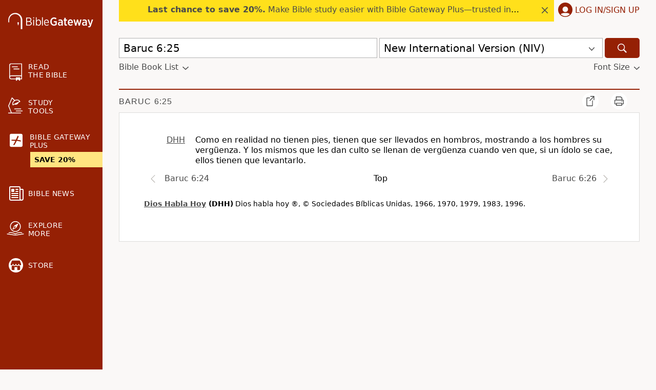

--- FILE ---
content_type: text/plain;charset=UTF-8
request_url: https://c.pub.network/v2/c
body_size: -266
content:
e467e507-111c-4849-80cd-94ca351edfa8

--- FILE ---
content_type: application/javascript
request_url: https://www.64786087.xyz/script/www.biblegateway.com.js
body_size: 159553
content:
// 
!function(){function a2H(t,e){const n=a2N();return(a2H=function(t,e){return n[t-=265]})(t,e)}function a2N(){const t=["https://consent.programme-tv.net","log","Name is expected","closed","addModule","id5-sync.com","<'background-color'>||<bg-image>||<bg-position> [/ <bg-size>]?||<repeat-style>||<attachment>||<box>||<box>","getAdUnitPath","onClick","https://ad-delivery.net/px.gif?ch=1","[auto|<integer>]{1,3}","_ignoreInvalidMapping","immediate","adblock_circumvent_score","dogdrip.net","/cou/api_reco.php","crios",".end","[auto|reverse]||<angle>","width|height|block|inline|self-block|self-inline","<'animation-duration'>||<easing-function>||<'animation-delay'>||<single-animation-iteration-count>||<single-animation-direction>||<single-animation-fill-mode>||<single-animation-play-state>||[none|<keyframes-name>]||<single-animation-timeline>","springserve.com","stats.wp.com","cnlwYQ==","Ratio","findDeclarationValueFragments","MSG_ACK","\\$&","protectHtml","mod( <calc-sum> , <calc-sum> )","slotRenderEnded","2alDVgZ","geniee","installedModules","https://fb2.html-load.com","flip-block||flip-inline||flip-start","?version=","[( <scope-start> )]? [to ( <scope-end> )]?","div {}","normal|text|emoji|unicode","<integer>|<length>","normal||[size|inline-size]","minutemedia-prebid.com","window.parent._df.t","circle|ellipse","gpt-nextmillennium","replace|add|accumulate","connection","_last","<track-size>+","destroySlots","WhiteSpace","[<integer [0,∞]> <absolute-color-base>]#","seedtag.com","stopPropagation","selector","(\\s|>)","__hooked","[<line-names>? [<track-size>|<track-repeat>]]+ <line-names>?","unsortedForEach","explicit","adx.digitalmatter.services","domain switched","__nightmare","c.appier.net","isNameCharCode","clip-path","[<mask-reference>||<position> [/ <bg-size>]?||<repeat-style>||[<box>|border|padding|content|text]||[<box>|border|padding|content]]#","s.amazon-adsystem.com","reserved2Output","originalLine","https://pagead2.googlesyndication.com/gampad/ads","normal|[fill||stroke||markers]","getTargeting","div","player","String_replace","selectors","adDiv","blur","prev_scp","SECSSOBrowserChrome","scripts","SYN","[none|<keyframes-name>]#","capture","afterend","N is expected","comma-token","consumeUntilLeftCurlyBracket","gpt-adshield","iterations","getEvents","recovery","Jm0yR1Q1SXJQIiAuQihvPTppZ2JKcFduejd0Y3ZOWmA+Cg==","PEdjcE9JLwl6QVglNj85byByLmJtRlJpZT5Lc18pdjtWdQ==","querySelector","splice","<hex-color>|<color-function>|<named-color>|<color-mix()>|transparent","manchesterworld.uk","get","HTMLAnchorElement_port","Element_closest","auto|balance","[[<family-name>|<generic-voice>] ,]* [<family-name>|<generic-voice>]|preserve","getAtrule","SharedStorageWorklet_addModule","getBidResponses","content-box|padding-box|border-box|fill-box|stroke-box|view-box","getBoundingClientRect","image-set( <image-set-option># )","PerformanceEntry_name","lvi","device-cmyk( <cmyk-component>{4} [/ [<alpha-value>|none]]? )","linear|radial","cWdwazM3NW50bDhqdzlybXgyaTBoYzF6dXY0b2J5NnNlZg==","<pseudo-element-selector> <pseudo-class-selector>*","ad-unit","ad.as.amanad.adtdp.com","hadronid.net","searchfield|textarea|push-button|slider-horizontal|checkbox|radio|square-button|menulist|listbox|meter|progress-bar|button","scanSpaces",'"googMsgType"',"once","normal|break-all|keep-all|break-word|auto-phrase","max( <calc-sum># )","1134263LpcDSL","stack","noopStr","tail","https://fastlane.rubiconproject.com/a/api/fastlane.json","gpt-funke","versions","auto|optimizeSpeed|crispEdges|geometricPrecision","kargo.com","replaceSync","message","/prebid.js","( <declaration> )","Node_textContent","DOMContentLoaded","open","active","uidapi.com","mmctsvc.com","<string>","KHIlOTZqVks3e2tQCWdEaE9jRnMnMTtNIkl1UVoveXFB","start|middle|end","send","http://127.0.0.1","<symbol>+","none|<length>","butt|round|square","driver","running|paused","opacity( [<number-percentage>] )","navigator.webdriver is undefined","opacity","listenerId","Window_setTimeout","__webdriverFunc","adm","<percentage>?&&<image>","<'margin'>","\n  --------","<length-percentage>|min-content|max-content|auto","nextSibling","DONE","Exception occurred in hooked property ","isElementDisplayNone","filter","contains","<'top'>{1,2}","__lastWatirAlert","video","-apple-system|BlinkMacSystemFont","hotjar.com","item doesn't belong to list","slice|clone","webdriverio","stylesheet","ActiveBorder|ActiveCaption|AppWorkspace|Background|ButtonFace|ButtonHighlight|ButtonShadow|ButtonText|CaptionText|GrayText|Highlight|HighlightText|InactiveBorder|InactiveCaption|InactiveCaptionText|InfoBackground|InfoText|Menu|MenuText|Scrollbar|ThreeDDarkShadow|ThreeDFace|ThreeDHighlight|ThreeDLightShadow|ThreeDShadow|Window|WindowFrame|WindowText","<fixed-breadth>|minmax( <fixed-breadth> , <track-breadth> )|minmax( <inflexible-breadth> , <fixed-breadth> )",'html[class^="img_"][amp4ads=""][i-amphtml-layout=""][i-amphtml-no-boilerplate=""][amp-version="2502032353000"]\n*:not(body) > a[href^="https://content-loader.com/content"]\n*:not(body) > a[href^="https://html-load.com/content"]\n*:not(body) > a[href^="https://07c225f3.online/content"]',"[[auto|<length-percentage>]{1,2}]#","translateX( <length-percentage> )","<string>|<custom-ident>+","'progid:' [<ident-token> '.']* [<ident-token>|<function-token> <any-value>? )]","Window_setInterval","external","lvw","thatgossip.com","<length-percentage>{1,4} [/ <length-percentage>{1,4}]?","argument val is invalid","x-frame-width","none|[[<dashed-ident>||<try-tactic>]|<'position-area'>]#","<color-stop-length>|<color-stop-angle>","text-ad-links","Window","auto|always|avoid|left|right|recto|verso","rotateZ( [<angle>|<zero>] )","Failed to get key from: ","from|to|<percentage>|<timeline-range-name> <percentage>","DocumentFragment_querySelectorAll","-ad","conative.network","Spaces","EventTarget_addEventListener","getLastListNode","DocumentFragment_querySelector","<matrix()>|<translate()>|<translateX()>|<translateY()>|<scale()>|<scaleX()>|<scaleY()>|<rotate()>|<skew()>|<skewX()>|<skewY()>|<matrix3d()>|<translate3d()>|<translateZ()>|<scale3d()>|<scaleZ()>|<rotate3d()>|<rotateX()>|<rotateY()>|<rotateZ()>|<perspective()>","getItem",'<span id="banner-',"keepOriginalAcceptableAds","components","<complex-selector-list>","[[left|center|right|span-left|span-right|x-start|x-end|span-x-start|span-x-end|x-self-start|x-self-end|span-x-self-start|span-x-self-end|span-all]||[top|center|bottom|span-top|span-bottom|y-start|y-end|span-y-start|span-y-end|y-self-start|y-self-end|span-y-self-start|span-y-self-end|span-all]|[block-start|center|block-end|span-block-start|span-block-end|span-all]||[inline-start|center|inline-end|span-inline-start|span-inline-end|span-all]|[self-block-start|self-block-end|span-self-block-start|span-self-block-end|span-all]||[self-inline-start|self-inline-end|span-self-inline-start|span-self-inline-end|span-all]|[start|center|end|span-start|span-end|span-all]{1,2}|[self-start|center|self-end|span-self-start|span-self-end|span-all]{1,2}]","gpt-vuukle","default|none","nextUntil","https://s.html-load.com","var(","; Expires=","<'max-width'>","microad.jp","raider.io","Unknown field `","MessageEvent","HTMLScriptElement_attributionSrc","    ","reset","<urange>#","skip-node","fetch: ","option sameSite is invalid","programme-tv.net","document_getElementById","last_bfa_at","join","urlGenerate"," or hex digit",'"<", ">", "=" or ")"',"tpdads.com","cdn-exchange.toastoven.net","<font-weight-absolute>{1,2}","<line-style>{1,4}","right","srcset","<forgiving-selector-list>","/pagead/drt/ui","AttributeSelector","deep","horizontal|vertical|inline-axis|block-axis|inherit","detections","hwb( [<hue>|none] [<percentage>|none] [<percentage>|none] [/ [<alpha-value>|none]]? )","gpt-adsinteractive","documentElement","throw new Error();","getStorageUpdates","not_blocking_ads","rad","CDC-token","invalid protect-id key: ","Element_getAttribute","https://tlx.3lift.com/header/auction","equals","skewY( [<angle>|<zero>] )","cesoirtv.com","<line-style>","HTMLAnchorElement_host","@@toPrimitive must return a primitive value.","dXl5aw==","welt.de","_skipValidation","blocking_acceptable_ads","amazon-adsystem.com","edgios","match","navigator.permissions is undefined","rightComparison","functionBind","none|[first||[force-end|allow-end]||last]","cache_isbot","[pack|next]||[definite-first|ordered]","auto|smooth","this.postMessage(...arguments)","from( <color> )|color-stop( [<number-zero-one>|<percentage>] , <color> )|to( <color> )","[normal|small-caps]","__isProxy","cGhtMjF2OWN3NGI3M3lnbG5meG90YXpzdWo4cXJrNjUwaQ==","shouldRecover evaluation error:","substring","<'-ms-content-zoom-snap-type'>||<'-ms-content-zoom-snap-points'>","stackadapt.com","recovery_adm_gpt_request","auto|<integer>{1,3}","HTMLCanvasElement.getContext is not a function","is_blocking_acceptable_ads","start|end|center|justify|distribute|stretch","[<image>|<string>] [<resolution>||type( <string> )]","PseudoElementSelector","<legacy-device-cmyk-syntax>|<modern-device-cmyk-syntax>","fromCharCode","requestAnimationFrame","$chrome_asyncScriptInfo","rule","googleads.g.doubleclick.net","normal|multiply|screen|overlay|darken|lighten|color-dodge|color-burn|hard-light|soft-light|difference|exclusion|hue|saturation|color|luminosity","rhino","domain","SyntaxReferenceError","boolean","freestar","content-box|padding-box|border-box","custom-ident","adshield-loaded","Timed out waiting for consent readiness","img_","srgb|srgb-linear|display-p3|a98-rgb|prophoto-rgb|rec2020|lab|oklab|xyz|xyz-d50|xyz-d65","function","intervalId","main_richload","prev_iu_szs","device-cmyk( <number>#{4} )","from","dvb","low","myhomebook.de","d3IyNzV5b2dzajRrdjAzaXpjbngxdWFxYjhwZmxtNnRo","RENDERER","sin( <calc-sum> )","tokenType","AdThrive_","data-","HTMLElement_innerText","gcprivacy.com","<any-value>","<'inset-block-end'>","isVisibleDocument","nearest-neighbor|bicubic","consumeUntilLeftCurlyBracketOrSemicolon","isAbsolute","msie","RegExp_test","<supports-decl>|<supports-selector-fn>","string","snapInterval( <length-percentage> , <length-percentage> )|snapList( <length-percentage># )","normal|reverse|alternate|alternate-reverse","otSDKStub","dppx","[<bg-layer> ,]* <final-bg-layer>","programme.tv","[<angle>|<side-or-corner>]? , <color-stop-list>","pub_300x250m","ChromeDriverw","Blocked slot define: [","Layer","arrayBuffer","auto|baseline|before-edge|text-before-edge|middle|central|after-edge|text-after-edge|ideographic|alphabetic|hanging|mathematical","replaceChild","zemanta.com","opts","document","text_ad","   ","sqrt( <calc-sum> )","adnxs-simple.com","pageview","in [<rectangular-color-space>|<polar-color-space> <hue-interpolation-method>?|<custom-color-space>]","webcontentassessor.com","compareByOriginalPositionsNoSource","delim-token","copy","gpt_slot_rendered_time","clear|copy|source-over|source-in|source-out|source-atop|destination-over|destination-in|destination-out|destination-atop|xor","rect( [<length-percentage>|auto]{4} [round <'border-radius'>]? )","addMapping","memory","Element_className","ads.blogherads.com","':' <pseudo-class-selector>|<legacy-pseudo-element-selector>","[<angular-color-stop> [, <angular-color-hint>]?]# , <angular-color-stop>","auto||<ratio>","normal|[<east-asian-variant-values>||<east-asian-width-values>||ruby]","<body","_version","isDelim","flat","no purpose 1 consent","as_","firefox","stpd.cloud","repeat( [<integer [1,∞]>] , [<line-names>? <track-size>]+ <line-names>? )","auto? [none|<length>]","Semicolon or block is expected","textContent","padding-box|content-box","priority","lch( [<percentage>|<number>|none] [<percentage>|<number>|none] [<hue>|none] [/ [<alpha-value>|none]]? )","terms","; Domain=","root|nearest|self","prototype","side_ad","Not a Declaration node","sdkVersion","svw","admz","<bg-size>#","https://fb.css-load.com","CSSStyleSheet_replaceSync","append","permissions","consumeUntilBalanceEnd","<media-condition>|[not|only]? <media-type> [and <media-condition-without-or>]?","none","lookupNonWSType","solid|double|dotted|dashed|wavy","option encode is invalid","JSON","<media-not>|<media-and>|<media-in-parens>","[<geometry-box>|no-clip]#","object","gpt-adpushup","traffective","none|<filter-function-list>","/container.html","bidsBackHandler","w = window.parent;","auto|none|<dashed-ident>|<scroll()>|<view()>","padding|border","Comma","skipUntilBalanced","url( <string> <url-modifier>* )|<url-token>","eWJmcQ==","dggn","skip","frameId","charCodeAt","__$webdriverAsyncExecutor","auto|<length>|<percentage>|min-content|max-content|fit-content|fit-content( <length-percentage> )|stretch|<-non-standard-size>","<length>","getComponents","auto|thin|none","reportToSentry","supports","input","ad\\.doubleclick\\.net|static\\.dable\\.io","uBlock Origin","[<predefined-rgb-params>|<xyz-params>]","3lift.com","snigelweb.com","repeat|no-repeat|space|round","window.PluginArray is undefined","declaration","<keyframe-selector># { <declaration-list> }","getWindowId","shardingIndex","[[left|center|right|span-left|span-right|x-start|x-end|span-x-start|span-x-end|x-self-start|x-self-end|span-x-self-start|span-x-self-end|span-all]||[top|center|bottom|span-top|span-bottom|y-start|y-end|span-y-start|span-y-end|y-self-start|y-self-end|span-y-self-start|span-y-self-end|span-all]|[block-start|center|block-end|span-block-start|span-block-end|span-all]||[inline-start|center|inline-end|span-inline-start|span-inline-end|span-all]|[self-block-start|center|self-block-end|span-self-block-start|span-self-block-end|span-all]||[self-inline-start|center|self-inline-end|span-self-inline-start|span-self-inline-end|span-all]|[start|center|end|span-start|span-end|span-all]{1,2}|[self-start|center|self-end|span-self-start|span-self-end|span-all]{1,2}]","options","}-token","Group","-moz-repeating-linear-gradient( <-legacy-linear-gradient-arguments> )|-webkit-repeating-linear-gradient( <-legacy-linear-gradient-arguments> )|-o-repeating-linear-gradient( <-legacy-linear-gradient-arguments> )","ignoreInvalidMapping","eX1YV11PJkdsL0N0KXNZQjgtYkY0UgpEJ3BTRTBcdS5aUA==","HTMLTableCaptionElement","sent","clone","removeChild","Expect a number","isSleipnir","<'-ms-scroll-snap-type'> <'-ms-scroll-snap-points-x'>","perspective( [<length [0,∞]>|none] )","lookupOffset","size","__driver_unwrapped","endsWith","<custom-ident>","<alpha-value>","_set","mediaType","sectionChange","AtKeyword","jump-start|jump-end|jump-none|jump-both|start|end","auto|<anchor-name>",".get","<'justify-self'>|anchor-center","border-box|content-box|margin-box|padding-box","getContext","travle.earth","top|bottom|block-start|block-end|inline-start|inline-end","jkl","__gpp not found within timeout","<easing-function>#","<'margin-block-start'>","srcdoc","bounceexchange.com","sourcesContent","throw","selector( <complex-selector> )","yieldlove.com","start|end|left|right|center|justify|match-parent","<length>|thin|medium|thick","appendList","closest-side|closest-corner|farthest-side|farthest-corner|sides","d15kdpgjg3unno.cloudfront.net","denied","api.rlcdn.com","optable.co","closest-side|farthest-side|closest-corner|farthest-corner|<length>|<length-percentage>{2}","../","_fa_","publift","[object Intl]","ACK_VISIBLE","writable","dvw","<outline-radius>","anymind360.com","publisherId","skimresources.com","SIMID:","kayzen.io","is_blocking_ads","__replaced","appendChild","atan2( <calc-sum> , <calc-sum> )","imprnt-cnt","isVisibleContent","option path is invalid","messageId","j7p.jp","toPrimitive","text-ad","pos","XMLHttpRequest_status","none|<dashed-ident>#","em1wYw==","numeric-only|allow-keywords","e|pi|infinity|-infinity|NaN","getArg","domAutomation","gzip","windowSize","the-ozone-project.com","Rzc1MmVgTFh4J1ptfTk8CXs/Rg==","https://ghb.adtelligent.com/v2/auction/","HTMLAnchorElement_protocol","compareByGeneratedPositionsDeflated","border-box|padding-box|content-box","<complex-selector>#","MUVIYi58dT9wKHFmUGl0eSdyNk8lCXc9XTlCSlJEOzo4aw==","webkitMediaStream"," |  ","currentScript","key","sepia( <number-percentage> )","s2s.t13.io","Yml4cXJod245emptNTRvMTJmZTBz","setPrototypeOf","Failed to decode protect-url: url is empty","auto|none|preserve-parent-color","openxcdn.net","33across.com","__selenium_evaluate","getSetCookie","[from-image||<resolution>]&&snap?","male|female|neutral","logs","auto|use-script|no-change|reset-size|ideographic|alphabetic|hanging|mathematical|central|middle|text-after-edge|text-before-edge","directives","<number>|<angle>","normal|<content-distribution>|<overflow-position>? [<content-position>|left|right]","adSlot","parseInt","Scope","node","c3hwMlc5IC0zT25TJjdIPXJWNEQ7VFthdyFdTUFJL31MbA==","responseText","internet_explorer","__lastWatirPrompt","script_version","fill","from-image|<angle>|[<angle>? flip]","GeneralEnclosed","\n  syntax: ","applyRatio","as-empty-bidder","a2Zwdg==","<compound-selector>#","[AdBlockDetector] page unloaded while checking acceptable ads target ","head","cap","Object","sp_message_","padStart","none|<color>|<url> [none|<color>]?|context-fill|context-stroke","addProperty_","[native code]","and","tpc.googlesyndication.com","<'border-bottom-left-radius'>","RegExp","Y29rcQ==","<'top'>{1,4}","none|both|horizontal|vertical|block|inline","bqstreamer.com","none|[[filled|open]||[dot|circle|double-circle|triangle|sesame]]|<string>","urlFilter","function a0Z(e,Z){const L=a0e();return a0Z=function(w,Q){w=w-0xf2;let v=L[w];return v;},a0Z(e,Z);}function a0e(){const eD=['onload','as_','526myoEGc','push','__sa_','__as_ready_resolve','__as_rej','addEventListener','LOADING','XMLHttpRequest','entries','getOwnPropertyDescriptor','_as_prehooked_functions','status','script_onerror','__fr','xhr_defer','href','isAdBlockerDetected','length','then','8fkpCwc','onerror','apply','readyState','_as_prehooked','set','__as_new_xhr_data','Window','catch','charCodeAt','location','document','onreadystatechange','__as_xhr_open_args','_as_injected_functions','DONE','open','toLowerCase','handleEvent','defineProperty','name','54270lMbrbp','__as_is_xhr_loading','prototype','decodeURIComponent','contentWindow','EventTarget','407388pPDlir','__as_xhr_onload','collect','get','call','JSON','setAttribute','Element','btoa','__as_is_ready_state_change_loading','GET','4281624sRJEmx','__origin','currentScript','1433495pfzHcj','__prehooked','1079200HKAVfx','window','error','687boqfKv','fetch','load','1578234UbzukV','function','remove','hostname','adshield'];a0e=function(){return eD;};return a0e();}(function(e,Z){const C=a0Z,L=e();while(!![]){try{const w=-parseInt(C(0x10a))/0x1*(-parseInt(C(0x114))/0x2)+-parseInt(C(0xf7))/0x3+-parseInt(C(0x127))/0x4*(parseInt(C(0x13c))/0x5)+parseInt(C(0x10d))/0x6+parseInt(C(0x105))/0x7+parseInt(C(0x107))/0x8+-parseInt(C(0x102))/0x9;if(w===Z)break;else L['push'](L['shift']());}catch(Q){L['push'](L['shift']());}}}(a0e,0x24a95),((()=>{'use strict';const m=a0Z;const Z={'HTMLIFrameElement_contentWindow':()=>Object[m(0x11d)](HTMLIFrameElement[m(0xf3)],m(0xf5)),'XMLHttpRequest_open':()=>Q(window,m(0x11b),m(0x137)),'Window_decodeURIComponent':()=>Q(window,m(0x12e),m(0xf4)),'Window_fetch':()=>Q(window,m(0x12e),m(0x10b)),'Element_setAttribute':()=>Q(window,m(0xfe),m(0xfd)),'EventTarget_addEventListener':()=>Q(window,m(0xf6),m(0x119))},L=m(0x116)+window[m(0xff)](window[m(0x131)][m(0x123)]),w={'get'(){const R=m;return this[R(0xf9)](),window[L];},'collectOne'(v){window[L]=window[L]||{},window[L][v]||(window[L][v]=Z[v]());},'collect'(){const V=m;window[L]=window[L]||{};for(const [v,l]of Object[V(0x11c)](Z))window[L][v]||(window[L][v]=l());}};function Q(v,l,X){const e0=m;var B,s,y;return e0(0x108)===l[e0(0x138)]()?v[X]:e0(0x132)===l?null===(B=v[e0(0x132)])||void 0x0===B?void 0x0:B[X]:e0(0xfc)===l?null===(s=v[e0(0xfc)])||void 0x0===s?void 0x0:s[X]:null===(y=v[l])||void 0x0===y||null===(y=y[e0(0xf3)])||void 0x0===y?void 0x0:y[X];}((()=>{const e2=m;var v,X,B;const y=W=>{const e1=a0Z;let b=0x0;for(let O=0x0,z=W[e1(0x125)];O<z;O++){b=(b<<0x5)-b+W[e1(0x130)](O),b|=0x0;}return b;};null===(v=document[e2(0x104)])||void 0x0===v||v[e2(0x10f)]();const g=function(W){const b=function(O){const e3=a0Z;return e3(0x113)+y(O[e3(0x131)][e3(0x110)]+e3(0x11e));}(W);return W[b]||(W[b]={}),W[b];}(window),j=function(W){const b=function(O){const e4=a0Z;return e4(0x113)+y(O[e4(0x131)][e4(0x110)]+e4(0x135));}(W);return W[b]||(W[b]={}),W[b];}(window),K=e2(0x113)+y(window[e2(0x131)][e2(0x110)]+e2(0x12b));(X=window)[e2(0x117)]||(X[e2(0x117)]=[]),(B=window)[e2(0x118)]||(B[e2(0x118)]=[]);let x=!0x1;window[e2(0x117)][e2(0x115)](()=>{x=!0x0;});const E=new Promise(W=>{setTimeout(()=>{x=!0x0,W();},0x1b5d);});function N(W){return function(){const e5=a0Z;for(var b=arguments[e5(0x125)],O=new Array(b),z=0x0;z<b;z++)O[z]=arguments[z];return x?W(...O):new Promise((k,S)=>{const e6=e5;W(...O)[e6(0x126)](k)[e6(0x12f)](function(){const e7=e6;for(var f=arguments[e7(0x125)],q=new Array(f),A=0x0;A<f;A++)q[A]=arguments[A];E[e7(0x126)](()=>S(...q)),window[e7(0x118)][e7(0x115)]({'type':e7(0x10b),'arguments':O,'errArgs':q,'reject':S,'resolve':k});});});};}const I=W=>{const e8=e2;var b,O,z;return e8(0x101)===(null===(b=W[e8(0x134)])||void 0x0===b?void 0x0:b[0x0])&&0x0===W[e8(0x11f)]&&((null===(O=W[e8(0x134)])||void 0x0===O?void 0x0:O[e8(0x125)])<0x3||!0x1!==(null===(z=W[e8(0x134)])||void 0x0===z?void 0x0:z[0x2]));},M=()=>{const e9=e2,W=Object[e9(0x11d)](XMLHttpRequest[e9(0xf3)],e9(0x133)),b=Object[e9(0x11d)](XMLHttpRequest[e9(0xf3)],e9(0x12a)),O=Object[e9(0x11d)](XMLHttpRequestEventTarget[e9(0xf3)],e9(0x128)),z=Object[e9(0x11d)](XMLHttpRequestEventTarget[e9(0xf3)],e9(0x112));W&&b&&O&&z&&(Object[e9(0x13a)](XMLHttpRequest[e9(0xf3)],e9(0x133),{'get':function(){const ee=e9,k=W[ee(0xfa)][ee(0xfb)](this);return(null==k?void 0x0:k[ee(0x103)])||k;},'set':function(k){const eZ=e9;if(x||!k||eZ(0x10e)!=typeof k)return W[eZ(0x12c)][eZ(0xfb)](this,k);const S=f=>{const eL=eZ;if(this[eL(0x12a)]===XMLHttpRequest[eL(0x136)]&&I(this))return this[eL(0x100)]=!0x0,E[eL(0x126)](()=>{const ew=eL;this[ew(0x100)]&&(this[ew(0x100)]=!0x1,k[ew(0xfb)](this,f));}),void window[eL(0x118)][eL(0x115)]({'type':eL(0x122),'callback':()=>(this[eL(0x100)]=!0x1,k[eL(0xfb)](this,f)),'xhr':this});k[eL(0xfb)](this,f);};S[eZ(0x103)]=k,W[eZ(0x12c)][eZ(0xfb)](this,S);}}),Object[e9(0x13a)](XMLHttpRequest[e9(0xf3)],e9(0x12a),{'get':function(){const eQ=e9;var k;return this[eQ(0x100)]?XMLHttpRequest[eQ(0x11a)]:null!==(k=this[eQ(0x12d)])&&void 0x0!==k&&k[eQ(0x12a)]?XMLHttpRequest[eQ(0x136)]:b[eQ(0xfa)][eQ(0xfb)](this);}}),Object[e9(0x13a)](XMLHttpRequestEventTarget[e9(0xf3)],e9(0x128),{'get':function(){const ev=e9,k=O[ev(0xfa)][ev(0xfb)](this);return(null==k?void 0x0:k[ev(0x103)])||k;},'set':function(k){const el=e9;if(x||!k||el(0x10e)!=typeof k)return O[el(0x12c)][el(0xfb)](this,k);const S=f=>{const er=el;if(I(this))return this[er(0xf2)]=!0x0,E[er(0x126)](()=>{const eX=er;this[eX(0xf2)]&&(this[eX(0xf2)]=!0x1,k[eX(0xfb)](this,f));}),void window[er(0x118)][er(0x115)]({'type':er(0x122),'callback':()=>(this[er(0xf2)]=!0x1,k[er(0xfb)](this,f)),'xhr':this});k[er(0xfb)](this,f);};S[el(0x103)]=k,O[el(0x12c)][el(0xfb)](this,S);}}),Object[e9(0x13a)](XMLHttpRequestEventTarget[e9(0xf3)],e9(0x112),{'get':function(){const eB=e9;return z[eB(0xfa)][eB(0xfb)](this);},'set':function(k){const es=e9;if(x||!k||es(0x10e)!=typeof k)return z[es(0x12c)][es(0xfb)](this,k);this[es(0xf8)]=k,this[es(0x119)](es(0x109),S=>{const ey=es;I(this)&&window[ey(0x118)][ey(0x115)]({'type':ey(0x122),'callback':()=>{},'xhr':this});}),z[es(0x12c)][es(0xfb)](this,k);}}));};function P(W){return function(){const eg=a0Z;for(var b=arguments[eg(0x125)],O=new Array(b),z=0x0;z<b;z++)O[z]=arguments[z];return this[eg(0x134)]=O,W[eg(0x129)](this,O);};}function Y(W,b,O){const et=e2,z=Object[et(0x11d)](W,b);if(z){const k={...z,'value':O};delete k[et(0xfa)],delete k[et(0x12c)],Object[et(0x13a)](W,b,k);}else W[b]=O;}function D(W,b,O){const ej=e2,z=W+'_'+b,k=w[ej(0xfa)]()[z];if(!k)return;const S=ej(0x108)===W[ej(0x138)]()?window:ej(0x132)===W?window[ej(0x132)]:ej(0xfc)===W?window[ej(0xfc)]:window[W][ej(0xf3)],f=function(){const eK=ej;for(var A=arguments[eK(0x125)],U=new Array(A),F=0x0;F<A;F++)U[F]=arguments[F];try{const J=j[z];return J?J[eK(0xfb)](this,k,...U):k[eK(0xfb)](this,...U);}catch(G){return k[eK(0xfb)](this,...U);}},q=O?O(f):f;Object[ej(0x13a)](q,ej(0x13b),{'value':b}),Object[ej(0x13a)](q,ej(0x106),{'value':!0x0}),Y(S,b,q),window[ej(0x117)][ej(0x115)](()=>{const ex=ej;window[ex(0x111)]&&!window[ex(0x111)][ex(0x124)]&&S[b]===q&&Y(S,b,k);}),g[z]=q;}window[K]||(w[e2(0xf9)](),D(e2(0x11b),e2(0x137),P),D(e2(0xfe),e2(0xfd)),D(e2(0x12e),e2(0x10b),N),(function(){const eN=e2,W=(z,k)=>new Promise((S,f)=>{const eE=a0Z,[q]=k;q[eE(0x121)]?f(k):(E[eE(0x126)](()=>f(k)),z[eE(0x119)](eE(0x10c),()=>S()),window[eE(0x118)][eE(0x115)]({'type':eE(0x120),'reject':()=>f(k),'errArgs':k,'tag':z}));}),b=Object[eN(0x11d)](HTMLElement[eN(0xf3)],eN(0x128));Object[eN(0x13a)](HTMLElement[eN(0xf3)],eN(0x128),{'get':function(){const eI=eN,z=b[eI(0xfa)][eI(0xfb)](this);return(null==z?void 0x0:z[eI(0x103)])||z;},'set':function(z){const eo=eN;var k=this;if(x||!(this instanceof HTMLScriptElement)||eo(0x10e)!=typeof z)return b[eo(0x12c)][eo(0xfb)](this,z);const S=function(){const ei=eo;for(var f=arguments[ei(0x125)],q=new Array(f),A=0x0;A<f;A++)q[A]=arguments[A];return W(k,q)[ei(0x12f)](U=>z[ei(0x129)](k,U));};S[eo(0x103)]=z,b[eo(0x12c)][eo(0xfb)](this,S);}});const O=EventTarget[eN(0xf3)][eN(0x119)];EventTarget[eN(0xf3)][eN(0x119)]=function(){const eM=eN;for(var z=this,k=arguments[eM(0x125)],S=new Array(k),f=0x0;f<k;f++)S[f]=arguments[f];const [q,A,...U]=S;if(x||!(this instanceof HTMLScriptElement)||eM(0x109)!==q||!(A instanceof Object))return O[eM(0xfb)](this,...S);const F=function(){const eP=eM;for(var J=arguments[eP(0x125)],G=new Array(J),H=0x0;H<J;H++)G[H]=arguments[H];return W(z,G)[eP(0x12f)](T=>{const eY=eP;eY(0x10e)==typeof A?A[eY(0x129)](z,T):A[eY(0x139)](...T);});};O[eM(0xfb)](this,q,F,...U);};}()),M(),window[K]=!0x0);})());})()));","defineSlot","Element_setAttributeNS","start|center|end|baseline|stretch","ad.360yield-basic.com","ghi","HTMLAnchorElement_href","Element_tagName","_sources","<'text-wrap-mode'>||<'text-wrap-style'>","styleSheets","cqh","setSource","omid-","localhost|dable\\.io","attributeFilter","normal|<number>|<length>|<percentage>","eventType","dXk4b2EyczZnNGozMDF0OWJpcDdyYw==","<'right'>","UnicodeRange","grad","counters( <counter-name> , <string> , <counter-style>? )","<url>+","https://report.ad-shield.cc/","avplayer.com","requestIdleCallback","placeholder-slot","matchAtruleDescriptor","<hex-color>|<absolute-color-function>|<named-color>|transparent","encodeUrl","Rule","ayads.co","deg","forEachRight","as_key","<page-selector-list>","freeze","set","rel","start|center|end|justify","_grecaptcha_ready","criteo.com","readable","none|left|right|both|inline-start|inline-end","undertone.com","pubads","getClickUrl","playwire.com","miter|round|bevel","cross-fade( <cf-mixing-image> , <cf-final-image>? )","enliple","isInRootIframe","viously.com","[AdShield API] All cmds executed, ready for new cmds","__as_rej","Number sign is expected","ray( <angle>&&<ray-size>?&&contain?&&[at <position>]? )","visibility","wdioElectron","isVisible","asadcdn.com","Event_stopPropagation","Window_fetch","Enum","checkAtruleName","( <container-condition> )|( <size-feature> )|style( <style-query> )|<general-enclosed>","nullable","ads-refinery89.adhese.com","Expect a keyword","adnami.io","optimise.net","startsWith","gpt-nextmillenium","https://ad-delivery.net/px.gif?ch=2","cmVzZXJ2ZWQx","leftComparison","<shape>|auto","InE0CkozZmtaaGombHRgd0g1MFQ9J2d8KEVQW0ItUVlE",'function t(n,r){const c=e();return(t=function(t,e){return c[t-=125]})(n,r)}function e(){const t=["501488WDDNqd","currentScript","65XmFJPF","stack","3191470qiFaCf","63QVFWTR","3331tAHLvD","3cJTWsk","42360ynNtWd","2142mgVquH","remove","__hooked_preframe","18876319fSHirK","defineProperties","test","1121030sZJRuE","defineProperty","9215778iEEMcx"];return(e=function(){return t})()}(function(n,r){const c=t,s=e();for(;;)try{if(877771===-parseInt(c(125))/1+-parseInt(c(141))/2*(parseInt(c(126))/3)+-parseInt(c(137))/4*(-parseInt(c(139))/5)+parseInt(c(136))/6+parseInt(c(128))/7*(-parseInt(c(127))/8)+parseInt(c(142))/9*(-parseInt(c(134))/10)+parseInt(c(131))/11)break;s.push(s.shift())}catch(t){s.push(s.shift())}})(),(()=>{const e=t;document[e(138)][e(129)]();const n=Object[e(135)],r=Object.defineProperties,c=()=>{const t=e,n=(new Error)[t(140)];return!!new RegExp(atob("KChhYm9ydC1vbi1pZnJhbWUtcHJvcGVydHl8b3ZlcnJpZGUtcHJvcGVydHkpLShyZWFkfHdyaXRlKSl8cHJldmVudC1saXN0ZW5lcg=="))[t(133)](n)};Object[e(135)]=(...t)=>{if(!c())return n(...t)},Object[e(132)]=(...t)=>{if(!c())return r(...t)},window[e(130)]=!0})();',"set ","invert( <number-percentage> )","124808jmESOL","when","/gampad/ads","cloudfront.net","smilewanted.com","<generic>","valueOf","Block","ignore|stretch-to-fit","*[id]","window.parent.document.domain;","comma","rtt","</a></span>","OutOfPageFormat","ACK","sn_ad_label_","parseContext","top",'"],[class*="',"separate|collapse|auto","flatMap","none|<track-list>|<auto-track-list>","sddan.com","transparent|aliceblue|antiquewhite|aqua|aquamarine|azure|beige|bisque|black|blanchedalmond|blue|blueviolet|brown|burlywood|cadetblue|chartreuse|chocolate|coral|cornflowerblue|cornsilk|crimson|cyan|darkblue|darkcyan|darkgoldenrod|darkgray|darkgreen|darkgrey|darkkhaki|darkmagenta|darkolivegreen|darkorange|darkorchid|darkred|darksalmon|darkseagreen|darkslateblue|darkslategray|darkslategrey|darkturquoise|darkviolet|deeppink|deepskyblue|dimgray|dimgrey|dodgerblue|firebrick|floralwhite|forestgreen|fuchsia|gainsboro|ghostwhite|gold|goldenrod|gray|green|greenyellow|grey|honeydew|hotpink|indianred|indigo|ivory|khaki|lavender|lavenderblush|lawngreen|lemonchiffon|lightblue|lightcoral|lightcyan|lightgoldenrodyellow|lightgray|lightgreen|lightgrey|lightpink|lightsalmon|lightseagreen|lightskyblue|lightslategray|lightslategrey|lightsteelblue|lightyellow|lime|limegreen|linen|magenta|maroon|mediumaquamarine|mediumblue|mediumorchid|mediumpurple|mediumseagreen|mediumslateblue|mediumspringgreen|mediumturquoise|mediumvioletred|midnightblue|mintcream|mistyrose|moccasin|navajowhite|navy|oldlace|olive|olivedrab|orange|orangered|orchid|palegoldenrod|palegreen|paleturquoise|palevioletred|papayawhip|peachpuff|peru|pink|plum|powderblue|purple|rebeccapurple|red|rosybrown|royalblue|saddlebrown|salmon|sandybrown|seagreen|seashell|sienna|silver|skyblue|slateblue|slategray|slategrey|snow|springgreen|steelblue|tan|teal|thistle|tomato|turquoise|violet|wheat|white|whitesmoke|yellow|yellowgreen","api.adiostech.com","rotate( [<angle>|<zero>] )","<clip-source>|[<basic-shape>||<geometry-box>]|none","description","[data-ad-name]","getWriter","fundingchoicesmessages.google.com","cachedAt","chrome","monitoring","visible|hidden|collapse",", width: ","getNode","<rectangular-color-space>|<polar-color-space>|<custom-color-space>","attributionSrc","[left|right]||[top|bottom]","dump","<style-condition>|<style-feature>","getLocationFromList","DOMParser","<angle>","prepend","expires","only","slice","HTMLTableSectionElement","integrity","avt","Module","/bannertext","<declaration>? [; <page-body>]?|<page-margin-box> <page-body>","token","ad.smaato.net","aG5bUlhtfERPSC86LkVWS0o7NH1TVQ==","text/html","<attachment>#","isPropagationStopped","decorate","allowInterstitial","eDUwdzRvZTdjanpxOGtyNmk5YWZ0MnAxbmd1bG0zaHlidg==","[left|center|right|<length-percentage>] [top|center|bottom|<length-percentage>]","process","-src","list","khz",".source","OWptYW53eXF4MHM1NHp1dG82aA==","protectFetchInput shouldn't be called with non-ReadableStream","ports","captureEvents","isInIframe","() => version","cWJ1dw==","/dbm/ad","<angle-percentage>{1,2}","Profile","[Bot] bot detected, botKind=","<length>|auto","image","originalPositionFor","renderer","media.net","language",".umogames.com","match.rundsp.com","<percentage>|<length>|<number>","analytics","indiatimes.com","container","request_id","https://qa.html-load.com","eval","XMLHttpRequest_responseXML","https://consent.halifaxcourier.co.uk","view( [<axis>||<'view-timeline-inset'>]? )","<'border-width'>","$cdc_asdjflasutopfhvcZLmcf","connectad.io","css","api.assertcom.de","dvmax","prompt","Unexpected combinator","trim","noktacom.rtb.monetixads.com"," node type","[discretionary-ligatures|no-discretionary-ligatures]","style","LayerList","merequartz.com","a-mo.net","static.doubleclick.net","__as_xhr_open_args","fromSourceMap","html:not(:has(> head > style:only-child:contains(width:399px;height:411px)))","PerformanceResourceTiming_encodedBodySize","adnxs.com","northernirelandworld.com","Identifier is expected","generatedLine","gpt-ima-adshield","MW53c3I3dms4ZmgwbDN1dDkyamlncXg2ejQ1Y3BibXlv","method","<calc-value> ['*' <calc-value>|'/' <number>]*","prebid","port1","auto|<custom-ident>|[<integer>&&<custom-ident>?]|[span&&[<integer>||<custom-ident>]]","ar-yahoo-v1","gpt-","XncgVl8xcWs2OmooImc+aSVlfEwyY0k=","pluginsLength","Vertical line is expected","DeclarationList","crwdcntrl.net","none|strict|content|[[size||inline-size]||layout||style||paint]","cefsharp","pub.network","[normal|<baseline-position>|<content-distribution>|<overflow-position>? <content-position>]#","column","row|row-reverse|column|column-reverse","unit","clean","start","cos( <calc-sum> )","Node_insertBefore","sleipnir/","matches","auto|inter-character|inter-word|none","svb","cs.lkqd.net","admanmedia.com","adsinteractive.com","samsungbrowser","iab-flexad","removeItem","startOffset","version","statusText","Hex digit or question mark is expected","decode","cust_params","isSamsungBrowser","__prehooked","HTMLStyleElement_insertBefore","state","[<integer>&&<symbol>]#","media","getAttributeKeys","eventSampleRatio","/media/vpaid-display/iframe.html","check","adthrive","[contextual|no-contextual]","slimerjs","closest-side|closest-corner|farthest-side|farthest-corner|contain|cover","dimension-token","vmin","purpose","as_apply",'"><\/script></head><body></body></html>',"ads-partners.coupang.com","whitespace-token","Terminate - not allowed running in iframe","auto|<position>","<color>&&<color-stop-angle>?","<'inset-block'>","MediaQuery","gecko","[object Date]","@stylistic|@historical-forms|@styleset|@character-variant|@swash|@ornaments|@annotation","getProperty","ad-stir.com","HTMLAnchorElement_hash","https://consent.northantstelegraph.co.uk","omid_message_method","_as_injected_functions","script-src","/ssvast_track/v2","https://securepubads.g.doubleclick.net/gampad/ads","ats-","as_version","data-src","collect","src","text-ads","northantstelegraph.co.uk","Url","Window_requestIdleCallback","10TnOsCC","getServices","syntax","go.affec.tv","Bad syntax reference: ","() { [native code] }","Identifier, string or comma is expected","onParseError","filename","none|<filter-function-list>|<-ms-filter-function-list>","none|[<'grid-template-rows'> / <'grid-template-columns'>]|[<line-names>? <string> <track-size>? <line-names>?]+ [/ <explicit-track-list>]?",'[id*="',"http://","<frequency>&&absolute|[[x-low|low|medium|high|x-high]||[<frequency>|<semitones>|<percentage>]]","MessageEvent_origin","data-stndz-hidden","<string>|<image>|<custom-ident>","banner-ad","linear|<cubic-bezier-timing-function>|<step-timing-function>","Unexpected err while detecting cosmetic filter: ","https://bidder.criteo.com/cdb","imasdk.googleapis.com","scrollTo","recovery_loaded_time","data-target","azk2WUsodi8mSUNtR0IJNWJ6YT9IY1BfMVcgcVJvQS49Cg==","wpsstaticieplsg.b-cdn.net","level","[AdBlockDetector] acceptable ads check target ","fromEntries","gblpids","socdm.com","<'inset'>","naver","gpt_slot_found","getComputedStyle","cache_is_blocking_ads","onload","percentage-token","LklwPnN6SjhFd2FoWU0vdjt5S2M9ZgooW19UIHEzbk9T","History","auto|fixed","ellipse( [<shape-radius>{2}]? [at <position>]? )","O2ZlUVhcLk54PHl9MgpVOWJJU0wvNmkhWXUjQWh8Q15a","isElementDisplayNoneImportant","ocelot.studio","attributionsrc=","Zm1qeA==","Exception occurred in proxy property set ","safeframe.googlesyndication.com","adpushup.com","infinite|<number>","hashchange","adsbygoogle","visible","/recaptcha/api2/aframe","XHlqTUYtZiJSWwlId3hucylwSUMxPTI1OEU5NlBLOkpPCg==","meta","anymind","domcontentloaded","adChoice","Combinator","Hash","preventDefault","OTF5c3hlOGx1b3JuNnZwY2l3cQ==","insert","_mappings","Element_ariaLabel","__webdriver_script_function","gpt_","Document_getElementById","Script","pipeThrough","<generic-script-specific>|<generic-complete>|<generic-incomplete>|<-non-standard-generic-family>","<feature-type> '{' <feature-value-declaration-list> '}'","always|[anchors-valid||anchors-visible||no-overflow]","scope","tel:","toArray","Css","race","timesofindia.indiatimes.com","set-cookie-parser encountered an error while decoding a cookie with value '","not <style-in-parens>|<style-in-parens> [[and <style-in-parens>]*|[or <style-in-parens>]*]","crypto.getRandomValues() not supported. See https://github.com/uuidjs/uuid#getrandomvalues-not-supported","https://imasdk.googleapis.com","function-token","loaded","https://ib.adnxs.com/ut/v3/prebid","413NFfPnR","_sorted","value","is_admiral_active","Failed to decode protect-id: id is empty","https://btlr.sharethrough.com/universal/v1","matchDeclaration","gpt-enliple","dmtkcw==","<length-percentage>","offset","credentials","null","anchor-size( [<anchor-element>||<anchor-size>]? , <length-percentage>? )","Invalid mapping: ","agkn.com","adClosed","validate","nth","7198155xivyli","VzB8N196fXtyb1lraFhMXiUoJy8+TnRRR2d1WlNBNHZV","RunPerfTest","eDVBOGhFOT0KUUcxIkN1SidvVihJKT5sYlc0RCNlIEw2","scanNumber","additionalHeaders","ndtvprofit.com","<-ms-filter-function-progid>|<-ms-filter-function-legacy>","status","/adsid/integrator.js","/detect/script-block/script-blocked-checker","snapInterval( <percentage> , <percentage> )|snapList( <percentage># )","bad-string-token","webkitPersistentStorage","classList","[<'animation-range-start'> <'animation-range-end'>?]#","bzVoa203OHVwMnl4d3Z6c2owYXQxYmdscjZlaTQzbmNx","abs( <calc-sum> )","<keyframes-name>","Terminate - not apply","auto|none|antialiased|subpixel-antialiased","reserved2","inherit","getCategoryExclusions","\n   value: ","pathname","skipSC","<single-animation-iteration-count>#","mozInnerScreenX","even","<dashed-ident>","matrix3d( <number>#{16} )","skew( [<angle>|<zero>] , [<angle>|<zero>]? )","Attribute selector (=, ~=, ^=, $=, *=, |=) is expected","readyState","fetch","tagName","context","<'align-self'> <'justify-self'>?","<'flex-grow'>","CSSStyleSheet","https://consent.programme.tv","Function name must be `url`","Y3J4bWpmN3loZ3Q2bzNwOGwwOWl2","atrulePrelude","privacymanager.io","rcap","<bg-image>||<bg-position> [/ <bg-size>]?||<repeat-style>||<attachment>||<box>||<box>","encode","HTMLVideoElement","https://consent.manchesterworld.uk","cqmax","consumeUntilSemicolonIncluded","auto|never|always|<absolute-size>|<length>","Blocked prebid request error for ","ZT9gM0FVPDJaWzsJaUpFRlYnfFBhOFQ1ai0udiA6cSNIKQ==","createElement","root","<'border-top-style'>","signal","gpt-adingo","N3o+Z317L1cjYGNbWlQmc0k8Mi1oYUtYWW4Kbyl4U0ZB","none|[<svg-length>+]#","about:srcdoc","eDhiM2xuMWs5bWNlaXM0dTB3aGpveXJ6djVxZ3RhcGYyNw==","bTg5NjFxd3pnaHUyN3hlb2FwbjNrNWlsdnJmamM0c3l0MA==","sunderlandecho.com","SyntaxError","__as_xhr_onload","/cgi-bin/PelicanC.dll","innerText","smadex.com","display none","--\x3e",'[id^="google_dfp_"]',"yieldlab.net","cursor","cssWideKeywords","handlers","onetag-sys.com","properties","b2lscjg3dDZnMXFiejVlZjRodnB5Y3VqbXgzbndzMDJrOQ==","x: ","safe","advertisement__label","sameSite","Missed `structure` field in `","Nth","onetrust-","normal|<percentage>","repeat|stretch|round","quantumdex.io","as-search-","adapi.inlcorp.com","doubleclick.net","not","normal|none|[<content-replacement>|<content-list>] [/ [<string>|<counter>]+]?","XMLHttpRequest_responseText","sandbox","proper.io",'Identifier "',"cdn.optimizely.com","https://consent.cesoirtv.com","TkduRThhX3kuRmpZTz00dzNdcDc=","not <media-in-parens>","as-click-message-handler-added","CSSStyleDeclaration_cssText","none|[x|y|block|inline|both] [mandatory|proximity]?","browserEngineKind","features","decodeUrl","https://consent.lep.co.uk","center|start|end|flex-start|flex-end","none|<integer>","insertBefore","<symbol> <symbol>?","duration","<keyframe-block>+","not <supports-in-parens>|<supports-in-parens> [and <supports-in-parens>]*|<supports-in-parens> [or <supports-in-parens>]*","ladsp.com","91d63f52","Must be between 0 and 63: ","XMLHttpRequest","blockAdUnitPath","scorecardresearch.com","<'max-inline-size'>","any","window.parent.parent.confiant.services().onASTAdLoad","<xyz-space> [<number>|<percentage>|none]{3}","mezzomedia","'[' <custom-ident>* ']'","rng","baseURI","orientation","pageview_id","nowrap|wrap|wrap-reverse","Profile is null or undefined","matched","Blocked interstial slot define:","normalize","<'-ms-scroll-limit-x-min'> <'-ms-scroll-limit-y-min'> <'-ms-scroll-limit-x-max'> <'-ms-scroll-limit-y-max'>","none|<url>","number","smsonline.cloud","tokenCount","print","allocateCursor","gacraft.jp","HTMLElement_dataset","[full-width|proportional-width]","rect( <top> , <right> , <bottom> , <left> )|rect( <top> <right> <bottom> <left> )","reject","atrules","isBrave","cmVzZXJ2ZWQyT3V0cHV0","tokenBefore","kueezrtb.com","opacity(0)","Unsupported version: ","normal|light|dark|<palette-identifier>","Exception occurred in proxy property get ","iframe","childNodes","coachjs","svi","sourceContentFor","beforeunload","adWrapper","<unknown>","que","fromArray","leader( <leader-type> )","doubleclick\\.net","slotRequested","auto|never|always","UUNBQlYiXSMwamImV282dDpVdWlIZzFyUEQ0JSlSbE5rLQ==","Element_classList","[auto? [none|<length>]]{1,2}","scribd.com","dable-tdn","errArgs","XXX"," used missed syntax definition ","':' <ident-token>|':' <function-token> <any-value> ')'","errorTrace","Value","<grid-line> [/ <grid-line>]{0,3}","/static/topics/topics_frame.html","awesomium","NWY7VnQicURMQjkxJ20KfT9SNlMoWiNBYEpyMEhRbEtQKQ==","sn-","content_ad","elapsed_time_ms","target-text( [<string>|<url>] , [content|before|after|first-letter]? )","auto|wrap|nowrap","Document_URL","ClassSelector","https://ads.nicovideo.jp","auto|crisp-edges|pixelated|optimizeSpeed|optimizeQuality|<-non-standard-image-rendering>","; Max-Age=","scaleY( [<number>|<percentage>] )","SelectorList","onerror","<number-zero-one>","[<'offset-position'>? [<'offset-path'> [<'offset-distance'>||<'offset-rotate'>]?]?]! [/ <'offset-anchor'>]?","[data-ad-client]","CAN_content","writeln","color( <colorspace-params> [/ [<alpha-value>|none]]? )","as_parent","optimize-contrast|-moz-crisp-edges|-o-crisp-edges|-webkit-optimize-contrast","adsdk.microsoft.com","[none|<single-transition-property>]||<time>||<easing-function>||<time>||<transition-behavior-value>","x-frame-height","space-between|space-around|space-evenly|stretch","emit","microad.net","<ident> ['.' <ident>]*","none|<shadow-t>#","none|[<shape-box>||<basic-shape>]|<image>","getLocationRange","yieldlove-ad-serving.net","as_json_modifier","luminance|alpha","clickiocdn.com","data:text/html,","contrast( [<number-percentage>] )","Document","silent","bricks-co.com",".workers.dev","repeat-x|repeat-y|[repeat|space|round|no-repeat]{1,2}","www.google.com","auto|grayscale","fs-","normal|strong|moderate|none|reduced","auto|avoid","Window_name","N3k6eDIxOF1VI05DfW5XYU1Te0w=","rem","ds.uncn.jp","adsense","<url>|<string>","idSubstrings","hookWindowProperty Error: ","blur( <length> )","WebKitMediaKeys","[<'scroll-timeline-name'>||<'scroll-timeline-axis'>]#","setTargetingForGPTAsync","MediaQueryList","iterator",'[id^="div-gpt-"]',"content-box|border-box|fill-box|stroke-box|view-box","baseUrl","(-token","Identifier or parenthesis is expected","HTMLElement_style","none|chained","Apple","<'-ms-content-zoom-limit-min'> <'-ms-content-zoom-limit-max'>","Unknown property","matrix( <number>#{6} )","!self","sports-illustrated","<media-in-parens> [or <media-in-parens>]+","adUnitPath","Boolean","<'max-height'>","addEventListener","auto|stable&&both-edges?","href","gumgum.com","dWwyb3cwMWo5enE1OG1mazRjdjM3YWJzeWlndGVoNnhu","<'inset-inline-start'>","ivt","adtelligent.com","CDO","[restore-rejections] handleQueued fetch","lijit.com","; HttpOnly","attributes","cyclic|numeric|alphabetic|symbolic|additive|[fixed <integer>?]|[extends <counter-style-name>]","true|false","<'bottom'>","inventory_id","HTMLAnchorElement_hostname","NmFreWhvcjgwbTM3c2xmdzF2eHA=","https://cmp.autobild.de","onclick","minutemedia","about:",'" as-key="',".setTargetingForGPTAsync","privacy-center.org","aXZtc2xyNDhhY2Uzem9rZ3h0MTBiNnA=","SYN_URG","r script executed more than once","hooking started without preframe hooking","No element indexed by ","auto|sRGB|linearRGB","map","as-check-script-blocked-ready","1951830ibWiJW","repeat( [<integer [1,∞]>|auto-fill] , <line-names>+ )","split","Advertisement","repeat( [auto-fill|auto-fit] , [<line-names>? <fixed-size>]+ <line-names>? )","inset( <length-percentage>{1,4} [round <'border-radius'>]? )","createSingleNodeList","script:","add","gpt-rubicon"," is expected","<length>|<percentage>","btoa","none|all|<dashed-ident>#","none|non-scaling-stroke|non-scaling-size|non-rotation|fixed-position","hasAttribute","#as_domain","smartyads.com","noopener","evalLength","auto|avoid|always|all|avoid-page|page|left|right|recto|verso|avoid-column|column|avoid-region|region","normal|[<number> <integer>?]","result","Forward report url to engineers","shouldStorageWaitForTcf","Keyword","ins.adsbygoogle","https://cmp.osano.com","Response_url","selectorsToForceProtect","read-only|read-write|read-write-plaintext-only","upright|rotate-left|rotate-right","rotateX( [<angle>|<zero>] )","replaceAll","<'min-block-size'>","_Selenium_IDE_Recorder","kind","domain switch: ignore","auto|bullets|numbers|words|spell-out|<counter-style-name>","as_inventory_frame_listener_adder","__tcfapi not found within timeout","country","https://pbs.nextmillmedia.com/openrtb2/auction","matchType","ZW93NXJmbHVxOHg0emdqNzBwMTNjaTZtaDJzOXRua2Fidg==","Terminate - no active auto recovery","window.external is undefined","grayscale( <number-percentage> )","MAIN","channel","cqw","securepubads.g.doubleclick.net","static-cdn.spot.im","marphezis.com","useractioncomplete","[restore-rejections] restoreDeferredRejections__nonadblock","permission",", height: ","encodeId","data-sdk","fmget_targets","as_console","[[<integer>|infinite]{2}]#|auto","<'left'>","gpt-clickio","; Partitioned","frames","fuseplatform.net","})()","<'border-top-color'>","__hooked_preframe","insurads.com","getName","pub_728x90","computerbild.de","blob:","copyScriptElement","env( <custom-ident> , <declaration-value>? )","HTMLMediaElement","stopImmediatePropagation","<'opacity'>","removeProperty","navigator.productSub is undefined","none|button|button-arrow-down|button-arrow-next|button-arrow-previous|button-arrow-up|button-bevel|button-focus|caret|checkbox|checkbox-container|checkbox-label|checkmenuitem|dualbutton|groupbox|listbox|listitem|menuarrow|menubar|menucheckbox|menuimage|menuitem|menuitemtext|menulist|menulist-button|menulist-text|menulist-textfield|menupopup|menuradio|menuseparator|meterbar|meterchunk|progressbar|progressbar-vertical|progresschunk|progresschunk-vertical|radio|radio-container|radio-label|radiomenuitem|range|range-thumb|resizer|resizerpanel|scale-horizontal|scalethumbend|scalethumb-horizontal|scalethumbstart|scalethumbtick|scalethumb-vertical|scale-vertical|scrollbarbutton-down|scrollbarbutton-left|scrollbarbutton-right|scrollbarbutton-up|scrollbarthumb-horizontal|scrollbarthumb-vertical|scrollbartrack-horizontal|scrollbartrack-vertical|searchfield|separator|sheet|spinner|spinner-downbutton|spinner-textfield|spinner-upbutton|splitter|statusbar|statusbarpanel|tab|tabpanel|tabpanels|tab-scroll-arrow-back|tab-scroll-arrow-forward|textfield|textfield-multiline|toolbar|toolbarbutton|toolbarbutton-dropdown|toolbargripper|toolbox|tooltip|treeheader|treeheadercell|treeheadersortarrow|treeitem|treeline|treetwisty|treetwistyopen|treeview|-moz-mac-unified-toolbar|-moz-win-borderless-glass|-moz-win-browsertabbar-toolbox|-moz-win-communicationstext|-moz-win-communications-toolbox|-moz-win-exclude-glass|-moz-win-glass|-moz-win-mediatext|-moz-win-media-toolbox|-moz-window-button-box|-moz-window-button-box-maximized|-moz-window-button-close|-moz-window-button-maximize|-moz-window-button-minimize|-moz-window-button-restore|-moz-window-frame-bottom|-moz-window-frame-left|-moz-window-frame-right|-moz-window-titlebar|-moz-window-titlebar-maximized","none|<angle>|[x|y|z|<number>{3}]&&<angle>","stylesheetUrlsToLoadBeforeHooking","ad_unit_path","layer( <layer-name> )","MHQ4a2JmMjZ1ejlzbWg3MTRwY2V4eQ==","toLog","a3luYg==","none|in-flow|all","svmin","[common-ligatures|no-common-ligatures]","Proxy","none|repeat( <length-percentage> )","HTMLSourceElement","1rx.io","config","HTMLMediaElement_src",", scrollY: ","refinery89.com","1658615eaWXUY","cultureg","port2","PerformanceResourceTiming_transferSize","toLowerCase","xyz|xyz-d50|xyz-d65","@top-left-corner|@top-left|@top-center|@top-right|@top-right-corner|@bottom-left-corner|@bottom-left|@bottom-center|@bottom-right|@bottom-right-corner|@left-top|@left-middle|@left-bottom|@right-top|@right-middle|@right-bottom","( <media-condition> )|<media-feature>|<general-enclosed>",":not(","protectCss","HTMLSourceElement_src","pubmatic.com","HTMLImageElement_src","normal|sub|super","Event","async","none|<position>#","toUpperCase","Lexer matching doesn't applicable for custom properties","<url> <decibel>?|none","Generator is already executing.","cqb","false","INVENTORY_FRAME","base","<length>{1,2}","isMainFrame","DocumentFragment_getElementById","findWsEnd","start prebid request bidsBackHandler for ","mimeTypesConsistent","Notification","core-ads","startColumn","ops","getGPPData","polarbyte.com","[<ident-token>|'*']? '|'","walk","a24xZWhvNmZqYnI0MHB4YzlpMnE=","element display none important","https://ssb-global.smartadserver.com/api/bid","pluginsArray","<url>","<'inset-block-start'>","calledSelenium","slotElementId","<number>|<dimension>|<ident>|<ratio>","languages","substrToCursor","getSlotId","abc",'div[aria-label="Ads"]',"aditude","XMLHttpRequest_send","min","KAlFSENfO3MvLldnTmZWbCB6OU1ZaFF9VGo6SkZVUykj","<-ms-filter-function>+","backgroundImage","getDomId","Element_getElementsByClassName","<counter-style>|<string>|none","HTMLTableElement","findValueFragments",")-token","none|auto|<percentage>","location","<length-percentage>&&hanging?&&each-line?","data","Unexpected end of input","protocol","Document_getElementsByClassName","getElementsByClassName","tagan.adlightning.com","sdk_version","[INVENTORY] found visible ","jizsl_","onWhiteSpace","matchMedia","flat|preserve-3d","eachMapping","caption|icon|menu|message-box|small-caption|status-bar","Parentheses","<ray()>|<url>|<basic-shape>","[<line-names>|<name-repeat>]+","Terminate - profile not found","reserved2Input","<position>#","<'margin-right'>","fonts.googleapis.com","xhr","[<counter-name> <integer>?|<reversed-counter-name> <integer>?]+|none","MSG_SYN_URG","MessageEvent_data","fminer","clickio.com","polarbyte","cookie","<number>|<percentage>","adshield-native","truvidplayer.com","HTMLLinkElement","[<length>|<percentage>]{1,4}","HTMLScriptElement","unset","normal|pre|nowrap|pre-wrap|pre-line|break-spaces|[<'white-space-collapse'>||<'text-wrap'>||<'white-space-trim'>]","PerformanceResourceTiming","<'flex-direction'>||<'flex-wrap'>","bXRlcWgweXM2MnAxZnhqNTg5cm80YXVuemxpZzNjN3diaw==","<'grid-template'>|<'grid-template-rows'> / [auto-flow&&dense?] <'grid-auto-columns'>?|[auto-flow&&dense?] <'grid-auto-rows'>? / <'grid-template-columns'>","is_admiral_adwall_rendered","<boolean-expr[","<'border-top-width'>","invalid protect-id length: ","<script>","marker-end","HTMLLinkElement_as","PerformanceEntry","target-counter( [<string>|<url>] , <custom-ident> , <counter-style>? )","https://googleads.g.doubleclick.net","notifications","gstatic.com","localStorage","pa-pbjs-frame","r2b2.io","land","ltr|rtl","descriptors","high","window.process is","revert-layer","htlad-","navigator.plugins.length is undefined","insertAdjacentElement","distinctiveProps","2mdn.net","enjgioijew","cmE7TUg3emZBb1EJeFRVaD9uPSFOSks5PHZgNXsjbVsz","js-tag.zemanta.com","IdSelector","[<string>|<url>] [layer|layer( <layer-name> )]? [supports( [<supports-condition>|<declaration>] )]? <media-query-list>?","ats.rlcdn.com","ease|ease-in|ease-out|ease-in-out|cubic-bezier( <number [0,1]> , <number> , <number [0,1]> , <number> )","[[<'font-style'>||<font-variant-css2>||<'font-weight'>||<font-width-css3>]? <'font-size'> [/ <'line-height'>]? <'font-family'>#]|<system-family-name>|<-non-standard-font>","Node","iu_parts","generate","mixed|upright|sideways","ads_","return","__webdriver_script_fn","auto|<time>","<head","buildID","getConsentMetadata","<family-name>","1.9.1","CDC","advertisement","content|<'width'>","ad-delivery.net","serif|sans-serif|system-ui|cursive|fantasy|math|monospace","CSSMozDocumentRule","data-meta","medium","getSizes","<box>#","EventTarget_removeEventListener","<media-query>#","[first|last]? baseline","httponly","overlay|-moz-scrollbars-none|-moz-scrollbars-horizontal|-moz-scrollbars-vertical|-moz-hidden-unscrollable",'<div class="CAN_ad">',"nn_","get ","raptive","adthrive-","<time>|none|x-weak|weak|medium|strong|x-strong","cp.edl.co.kr","<'border-top-left-radius'>","querySelectorAll","normal|[stylistic( <feature-value-name> )||historical-forms||styleset( <feature-value-name># )||character-variant( <feature-value-name># )||swash( <feature-value-name> )||ornaments( <feature-value-name> )||annotation( <feature-value-name> )]","[<type-selector>? <subclass-selector>*]!","defaultPrevented","/npm-monitoring","andbeyond.media","urlParse","ReadableStream is not supported in fetchLater","isEncodedId","parentElement","repeat","HTMLScriptElement_src","visit","QiBjMQkzRlklPGZfYjJsdV44Wk5DeiNHJ3ZXTTdyJlE9","<track-breadth>|minmax( <inflexible-breadth> , <track-breadth> )|fit-content( <length-percentage> )","appconsent.io","larger|smaller","reversed( <counter-name> )","agrvt.com","setHTMLUnsafe","okNetworkStatusCodes","-webkit-gradient( <-webkit-gradient-type> , <-webkit-gradient-point> [, <-webkit-gradient-point>|, <-webkit-gradient-radius> , <-webkit-gradient-point>] [, <-webkit-gradient-radius>]? [, <-webkit-gradient-color-stop>]* )","rawMessage","[<length-percentage>|left|center|right|top|bottom]|[[<length-percentage>|left|center|right]&&[<length-percentage>|top|center|bottom]] <length>?","reverse","brightness( <number-percentage> )","gecko/","calc(","Function","children","mailto:","Mozilla/5.0 (Windows NT 10.0; Win64; x64) AppleWebKit/537.36 (KHTML, like Gecko) Chrome/139.0.0.0 Safari/537.36","rgba( <percentage>{3} [/ <alpha-value>]? )|rgba( <number>{3} [/ <alpha-value>]? )|rgba( <percentage>#{3} , <alpha-value>? )|rgba( <number>#{3} , <alpha-value>? )","next","httpEquiv","unsafe|safe","responseURL","oklch( [<percentage>|<number>|none] [<percentage>|<number>|none] [<hue>|none] [/ [<alpha-value>|none]]? )","offsetAndType","createAuctionNonce","__webdriver_unwrapped","skipValidation","HTMLIFrameElement","https://consent.sussexexpress.co.uk","HEAD","recovery_adm_click_ar","-moz-ButtonDefault|-moz-ButtonHoverFace|-moz-ButtonHoverText|-moz-CellHighlight|-moz-CellHighlightText|-moz-Combobox|-moz-ComboboxText|-moz-Dialog|-moz-DialogText|-moz-dragtargetzone|-moz-EvenTreeRow|-moz-Field|-moz-FieldText|-moz-html-CellHighlight|-moz-html-CellHighlightText|-moz-mac-accentdarkestshadow|-moz-mac-accentdarkshadow|-moz-mac-accentface|-moz-mac-accentlightesthighlight|-moz-mac-accentlightshadow|-moz-mac-accentregularhighlight|-moz-mac-accentregularshadow|-moz-mac-chrome-active|-moz-mac-chrome-inactive|-moz-mac-focusring|-moz-mac-menuselect|-moz-mac-menushadow|-moz-mac-menutextselect|-moz-MenuHover|-moz-MenuHoverText|-moz-MenuBarText|-moz-MenuBarHoverText|-moz-nativehyperlinktext|-moz-OddTreeRow|-moz-win-communicationstext|-moz-win-mediatext|-moz-activehyperlinktext|-moz-default-background-color|-moz-default-color|-moz-hyperlinktext|-moz-visitedhyperlinktext|-webkit-activelink|-webkit-focus-ring-color|-webkit-link|-webkit-text","r2b2.cz","removeEventListener","inline|block|horizontal|vertical","4dex.io","addAtrule_","Element_matches","_validateMapping","basename","normal|[<string> <number>]#","localeCompare","Dimension","[alternate||[over|under]]|inter-character","`, expected `","visible|auto|hidden","pbjs","hooked_page","appiersig.com","firstCharOffset","mode","XMLHttpRequest_statusText","height","rfihub.com","#adshield","/\\r\\n/g","click","title (english only)","mimeTypes","PTZhMEc+UE9vMzdudj94JjFgXTJ0","<length>{1,4}","repeating-radial-gradient( [<ending-shape>||<size>]? [at <position>]? , <color-stop-list> )","Event_stopImmediatePropagation","a-mx.com","<repeat-style>#","[<line-names>? [<fixed-size>|<fixed-repeat>]]* <line-names>? <auto-repeat> [<line-names>? [<fixed-size>|<fixed-repeat>]]* <line-names>?","cXhuNml1cDNvdDhnejdmbGN3MDlieQ==","[csstree-match] BREAK after ","bml1ZTh0bXlhY2ozbDkxcTY1Znhid3pydjdwbzJnazQw","<geometry-box>#","auto|both|start|end|maximum|clear","repeat( [<integer [1,∞]>] , [<line-names>? <fixed-size>]+ <line-names>? )","onmozfullscreenchange","; SameSite=Lax","defer","impactify.media","adtrafficquality.google","qrscanner.net","VHg8V3xYdmN1YkN6LWVrVS8gb2lNCSY6JUlnPjJoe3Nb","permutive.com"," iterations","createSession","none|<string>+","CSSStyleDeclaration_getPropertyValue","fastclick.net","A5|A4|A3|B5|B4|JIS-B5|JIS-B4|letter|legal|ledger","tcloaded","allow-scripts","content|fixed","comment-token","Hex digit is expected","UNKNOWN","setRequestHeader","form","ar-v1","<number [0,∞]> [/ <number [0,∞]>]?","https://aax.amazon-adsystem.com/e/dtb/bid","appVersion","auto|start|end|center|baseline|stretch","for","<angle>|<percentage>","ay.delivery","insertAfter","WwllJjVCXlc+MCMKcmJxSTd9LUF8Yw==","yellowblue.io","SharedWorker","jsHeapSizeLimit","esp.rtbhouse.com","Combinator is expected","instance","[<length-percentage>|left|center|right]#","quizlet.com","encodedBodySize","_prototype","term","bWFHO0ZULmUyY1l6VjolaX0pZzRicC1LVVp5PHdMCl8/","parseString","getRandomValues","HyphenMinus is expected","consumeFunctionName","type","<'inset-inline-end'>","ad01","nodeType","display none excluding pro","googletagmanager.com","<wq-name>|<ns-prefix>? '*'","border","auto|<svg-length>","px-cloud.net","<string> [<integer>|on|off]?","bGU0OTcxbTVpcnB1a3hqdjNzcTJvOHk2MGduYnp0aHdmYQ==","Type","code","MatchOnceBuffer","Failed to detect bot","flux.jp","Failed to load profile: ","<paint>","Tig5fCEvX1JEdjZRKSI4P0wjaFdscjs=","[<length-percentage>|<number>|auto]{1,4}","[AdBlockDetector] page unloaded while checking request block. ","Unknown type",'meta[http-equiv="Content-Security-Policy"]',"exports","compareByOriginalPositions","escape","isFirefox","<html><head></head><body></body></html>","<number-percentage>{1,4}&&fill?","dpi","Unknown node type:","Window_frames","RegExp_exec","scrollBy","mediarithmics.com","1nlsdkf","SyntaxMatchError","spawn",'<html><head><script src="',"consumeNumber","push","HTMLIFrameElement_contentDocument","/pagead/gen_204?","<ident>|<function-token> <any-value> )","HTMLElement_title","boundingClientRect","cmVzZXJ2ZWQySW5wdXQ=","hooked","length","notificationPermissions","html","cssWideKeywordsSyntax","translate( <length-percentage> , <length-percentage>? )","light-dark( <color> , <color> )","appier.net","peek","<number>|<percentage>|none","HTMLIFrameElement_srcdoc","onmessage","pow( <calc-sum> , <calc-sum> )","_as_prehooked_functions","<custom-ident> : <integer>+ ;","domain switch: no src attribute","eatDelim","wechat","scaleZ( [<number>|<percentage>] )","adsrvr.org","none|capitalize|uppercase|lowercase|full-width|full-size-kana","orbidder.otto.de","supplierId","__gpp","gpt","step-start|step-end|steps( <integer> [, <step-position>]? )","auto|none|text|all","https://cdn.privacy-mgmt.com","<'inset-inline'>","https://t.visx.net/ul_cb/hb_post","normal|<length-percentage>","reduce","EOF-token","false|true","Expected more digits in base 64 VLQ value.","didomi-","original","add|subtract|intersect|exclude","as-tester-handler-added","adfit","pseudo","':' [before|after|first-line|first-letter]","innerHTML","last_processed_rules_count","admost.com","Element_insertAdjacentHTML","[historical-ligatures|no-historical-ligatures]","sourceRoot","none|<transform-list>","scrollX","intersectionRatio","auto|bar|block|underscore","//# sourceURL=rtb_adm.js","normal|<try-size>","Google","NzRoZnZidGNqMmVyb2EwdWw1Nnl3M2lucXhrZ3A5bTF6cw==","Terminate - not active","HTMLMetaElement_httpEquiv","Reflect","none|path( <string> )","<color-base>|currentColor|<system-color>|<device-cmyk()>|<light-dark()>|<-non-standard-color>","<'max-block-size'>","b3U3ZXJjdnc5bDAxeWdobmZpcDY4NWJ6eHF0YWszc2ptNA==","googMsgType","combo","auto|all|none","shouldUseOrigin","[auto|alphabetic|hanging|ideographic]","none|all","polygon( <fill-rule>? , [<length-percentage> <length-percentage>]# )","Terminate - keep original acceptable ads","prependList","https://pagead2.googlesyndication.com/pagead/js/adsbygoogle.js","optidigital.com","innovid.com","cef","Number","always|auto|avoid","[[left|center|right]||[top|center|bottom]|[left|center|right|<length-percentage>] [top|center|bottom|<length-percentage>]?|[[left|right] <length-percentage>]&&[[top|bottom] <length-percentage>]]","isChannelConnected","tokenize","svmax","[Bot] bot UA detected, ua=","psts","gpt-andbeyond","_selenium","auto|optimizeSpeed|optimizeLegibility|geometricPrecision","yandex.com","innerWidth",": [left|right|first|blank]","Invalid reserved state: ","adingo","https://consent.yorkshirepost.co.uk","invalid protect-id prefix: ","[<'view-timeline-name'> <'view-timeline-axis'>?]#","exp( <calc-sum> )","none|vertical-to-horizontal","%%%INV_CODE%%%","admaru.net","http://localhost","balance","liadm.com","cache","isBalanceEdge","Range","def","dispatchEvent","autobild.de","conic-gradient( [from <angle>]? [at <position>]? , <angular-color-stop-list> )","[<linear-color-stop> [, <linear-color-hint>]?]# , <linear-color-stop>","edg/","cooktoria.com","decodeId","/analytics?host=","write","CanvasCaptureMediaStream","Match","option expires is invalid","performance","before","googletag cmd unshift failed : ","[restore-rejections] restoreDeferredRejections__adblock","nicovideo.jp","[<url>|url-prefix( <string> )|domain( <string> )|media-document( <string> )|regexp( <string> )]#","N/A","https://html-load.com","Mesa OffScreen","consumeUntilExclamationMarkOrSemicolon","insertAdjacentHTML","outerHTML",", scrollX: ","getType","[<length-percentage>|left|center|right] [<length-percentage>|top|center|bottom]?","<'min-inline-size'>","as-check-script-blocked","link","path","none|mandatory|proximity","Active auto recovery: index ","mustExcludeStrings","tokenEnd","<ident>","<integer>&&<symbol>","resize","Element_removeAttribute","<mf-name> ['<'|'>']? '='? <mf-value>|<mf-value> ['<'|'>']? '='? <mf-name>|<mf-value> '<' '='? <mf-name> '<' '='? <mf-value>|<mf-value> '>' '='? <mf-name> '>' '='? <mf-value>","matchAll","nextCharCode","ex.ingage.tech","none|auto|[<string> <string>]+","[<compound-selector>? <pseudo-compound-selector>*]!","[<'outline-width'>||<'outline-style'>||<'outline-color'>]","drag|no-drag","Element_setHTMLUnsafe","documentFocus","skewX( [<angle>|<zero>] )","cbidsp","atmedia.hu","bad-url-token","https://css-load.com","setAttributeNS","detect","decodeURIComponent","normal|small-caps|all-small-caps|petite-caps|all-petite-caps|unicase|titling-caps","normal|italic|oblique <angle>?","block","compact","flux-cdn.com","<single-animation-direction>#","eDI5aGI4cHd2c2lsY21xMDY1dDQzN3JueXVvMWpmemtl","Node_baseURI","pbstck.com","ittpx-asia.eskimi.com","Py0wOHRQKEpIMUVHeyVbaiZzIiBENWs=","contain|none|auto","insertData","longestMatch","navigator.mimeTypes is undefined","aTtVaidbPHciRFQwbFpMZ1M4ZiNoeHNNVn10eTpFLSlg","sources","auto|<'border-style'>","true","matchRef","ui-serif|ui-sans-serif|ui-monospace|ui-rounded","<color>{1,4}","[[left|center|right|top|bottom|<length-percentage>]|[left|center|right|<length-percentage>] [top|center|bottom|<length-percentage>]|[center|[left|right] <length-percentage>?]&&[center|[top|bottom] <length-percentage>?]]","closest","isArray","normal|bold|<number [1,1000]>","MSG_ACK_VISIBLE","open-quote|close-quote|no-open-quote|no-close-quote","Expect `","<'border-width'>||<'border-style'>||<color>","ybar","data-ad-width","/gpt/setup","resolve","e2VGJU9YclEyPm5wM0pOXTQ3dQ==","cpmstar.com","<'align-items'> <'justify-items'>?","acceptableAdsBait","table-row-group|table-header-group|table-footer-group|table-row|table-cell|table-column-group|table-column|table-caption|ruby-base|ruby-text|ruby-base-container|ruby-text-container","notificationPermissions signal unexpected behaviour","<box>|border|text","defineProperty","POST","matcher","<complex-real-selector-list>","<svg-length>","whale","getTokenStart","Identifier","w2g","INTERSTITIAL","now","plugins","prependData","done","Token","concat","outerWidth","drop-shadow( <length>{2,3} <color>? )","_top","__as_xhr_processed","gemius.pl","ric","dVY2fSlRJz9Ee1NlQU1YNDtFZg==","Click","browsiprod.com","ZnU2cXI4cGlrd2NueDFhc3RtNDc5YnZnMmV6bG8wM2h5","baseline|sub|super|text-top|text-bottom|middle|top|bottom|<percentage>|<length>","<percentage>","Element_querySelectorAll","sascdn.com","none|[fill|fill-opacity|stroke|stroke-opacity]#","adv-","webGL","inmobi.com","oklab( [<percentage>|<number>|none] [<percentage>|<number>|none] [<percentage>|<number>|none] [/ [<alpha-value>|none]]? )","auto|normal|none","PseudoClassSelector","Failed to fetch","contents|none","indexOf","Failed to get encoded-id version: encoded-id is empty","columns","\n  ","google_ads","values","gpt-publisher","Wrong node type `","autoRecovery","NW52MWllZ3phMjY5anU4c29reTA0aDNwN3JsdGN4bWJx"," is blocked.","<'rest-before'> <'rest-after'>?","_serializeMappings","Bad syntax","original.line and original.column are not numbers -- you probably meant to omit the original mapping entirely and only map the generated position. If so, pass null for the original mapping instead of an object with empty or null values.","responseType","HTMLLinkElement_href","<family-name>#","horizontal-tb|vertical-rl|vertical-lr|sideways-rl|sideways-lr|<svg-writing-mode>","api.reurl.co.kr","auto|none|visiblePainted|visibleFill|visibleStroke|visible|painted|fill|stroke|all|inherit","<length-percentage>{1,2}","checkAtruleDescriptorName","fXFCPHpgUFpbWUg6MHNqdmFPcA==","else","as_inventory_id","gw.geoedge.be","Bad value for `","` structure definition","__lastWatirConfirm","every","https://prebid.trustedstack.com/rtb/trustedstack","<mask-layer>#","syntaxStack","forEach","Nm52OGNqZ3picXMxazQ5d2x4NzUzYWU=","osano_","$cdc_asdjflasutopfhvcZLmcfl_","<'padding-left'>{1,2}","brave","host","<combinator>? <complex-real-selector>","openx.net","fromSetString","[AdBlockDetector] Snippet adblock detected","normal|stretch|<baseline-position>|[<overflow-position>? <self-position>]","self","ad-score.com","replaceScriptElementAsync","attributionsrc","HTMLSourceElement_srcset","acos( <calc-sum> )","__as_is_ready_state_change_loading","tunebat.com","[<length>|<percentage>|auto]{1,4}","ACK_INVISIBLE","ownerNode","transferSize","v7.5.89","lookupTypeNonSC","ownKeys","ads.linkedin.com","SupportsDeclaration","originalColumn","<'margin-inline-end'>","<bg-image>#","[lining-nums|oldstyle-nums]","Document_cookie","Atrule","num","Document_createElement","geb","Type of node should be an Object","<namespace-prefix>? [<string>|<url>]","aditude.io","data-freestar-ad","<length>||<color>","biggeekdad.com","ad_","forEachToken","import('","gpt-anymind","ReadableStream","M2M1MWdvcTQwcHphbDlyNnh1dnRrZXkyc3duajdtaWhi","none|<position-area>","auto|<length-percentage>","MyV0CXsycmNrZnlYUl0/TksmL0ZndztUU01tbi03X2lVLg==","ancestorOrigins","lvb","start|end|center|justify|distribute","label","8573741755808484570000","logs-partners.coupang.com","min( <calc-sum># )","arkadium-aps-tagan.adlightning.com","auto|loose|normal|strict|anywhere","base[href]","maxAge","<'flex-shrink'>","Integer is expected","creativecdn.com","scroll","as_adblock","parseFromString","className","https://c.html-load.com","scrollY","parseSourceMapInput","<ns-prefix>? <ident-token>","keepalive","teads.tv","https://static.criteo.net/js/ld/publishertag.prebid.js","Nm03a3dlM3Fhb2h1NWc0Yno4aQ==","element out of viewable window","lep.co.uk","-webkit-calc(","bliink.io","innerHeight","parseCustomProperty","adscale.de","https://hbopenbid.pubmatic.com/translator","MzZxejBtdjl0bmU3a3dyYTVpMXVqeDI4b3lmc3BjZ2xoNA==","as-revalidator","initMain","'>'|'+'|'~'|['|' '|']","types",'target="_top"',"dsp-service.adtarget.biz","colon-token","symplr","bhg.com",'" is a required argument.',"[center|[[left|right|x-start|x-end]? <length-percentage>?]!]#","\n--","-moz-linear-gradient( <-legacy-linear-gradient-arguments> )|-webkit-linear-gradient( <-legacy-linear-gradient-arguments> )|-o-linear-gradient( <-legacy-linear-gradient-arguments> )","<absolute-size>|<relative-size>|<length-percentage>","visible|hidden|clip|scroll|auto","none|[<number>|<percentage>]{1,3}","!important","none|[underline||overline||line-through||blink]|spelling-error|grammar-error",'":", ',"rlh","normal|auto|<position>","Terminate - bot detected","; Priority=Medium","response","neoera-cdn.relevant-digital.com","<media-query-list>","'[' <wq-name> ']'|'[' <wq-name> <attr-matcher> [<string-token>|<ident-token>] <attr-modifier>? ']'","ABCDEFGHIJKLMNOPQRSTUVWXYZabcdefghijklmnopqrstuvwxyz","is_ads_blocked","auto|text|none|contain|all","/negotiate/script-set-value","adkernel.com","contentDocument","updateCursors","__fxdriver_unwrapped","<color>+|none","then","adma","<'width'>","__gads=ID=","cmVzZXJ2ZWQxT3V0cHV0","pbjsList","getAttributeNames","<number>|<dimension>|<percentage>|<calc-constant>|( <calc-sum> )","MatchOnce","userLanguage","adthrive.com","create","/asn","callback","Identifier is expected but function found","cache_adblock_circumvent_score","aXJycg==","adroll.com","originalUrl","compareByGeneratedPositionsInflated","givt_detected","thenStack"," used broken syntax definition ",'a[target="_blank"][rel="noopener noreferrer"]:has(> div#container > div.img_container > img[src^="https://asset.ad-shield.cc"])\nbody > a[href^="https://www.amazon."][href*="tag=adshield"][target="_blank"]\nbody > a[href^="https://s.click.aliexpress.com"][target="_blank"][rel="noopener noreferrer"]\nadfm-ad\namp-ad-exit + div[class^="img_"]:has(+ div[aria-hidden="true"] + amp-pixel + amp-pixel)\namp-ad-exit + div[class^="img_"]:has(+ div[aria-hidden="true"] + amp-pixel + div[style^="bottom:0;right:0;width"])\namp-ad-exit + div[class^="img_"]:has(+ div[aria-hidden="true"] + div[style^="bottom:0;right:0;width"])\namp-img[class^="img_"][style="width:300px;height:250px;"]\namp-img[class^="img_"][style="width:336px;height:280px;"]\na[href*="-load"][href*=".com/content/"] > amp-img[src^="https://tpc.googlesyndication.com/daca_images/simgad/"]\na[href*="-load"][href*=".com/content/"][attributionsrc^="https://track.u.send.microad.jp"]\na[href*="-load"][href*=".com/content/"][style$="margin:0px auto;text-decoration:none;"]\na[href*="-load"][href*=".com/content/"][attributiondestination="https://appier.net"]\na[href*="-load"][href*=".com/content/"][style="display:inline-block;"]\na[href="javascript:void(window.open(clickTag))"] > div[id^="img_"]\na[style="text-decoration:none;"] > div[style^="border: none; margin: 0px;"]\na[style^="background:transparent url"][style*="html-load.com/"]\nbody > a[attributionsrc*="html-load.com/"]\nbody > a[href^="https://content-loader.com/content"][target="_top"]\nbody > a[href^="https://html-load.com/content"][target="_top"]\nbody > a[target="_blank"][rel="noopener noreferrer"][href^="https://07c225f3.online/content"][href*="/0/"]\nbody > a[target="_blank"][rel="noopener noreferrer"][href*="-load"][href*=".com/content/"][href*="/0/"]\nbody > div:not([class]):not([id]) > script + div[id^="img_"] > div[id^="img_"][visibility="visible"]\nbody > div:not([class]):not([id]) > script + div[id^="img_"] > script + span[id^="img_"][style] > a[href*="-load"][href*=".com/content/"]\nbody > div[class^="img_"] > a[href*="-load"][href*=".com/content/"][target="_blank"]\nbody > div[class^="img_"] > style + div[id^="img_"] + div[class^="img_"]\nbody > div[class^="img_"][id^="img_"] > button[type="button"][class^="img_"][id^="img_"]\nbody > div[id^="img_"] > div[style$="height:280px;"][class*=" img_"]\nbody > div[id^="img_"]:has(+ amp-pixel + amp-analytics)\nbody > div[id^="img_"]:has(+ amp-pixel + div[style^="bottom:0;right:0;width"])\nbody > div[style="display:inline"] > div[class^="img_"][id^="img_"]\nbody > iframe[src*="-load"][src*=".com/content/"] + div[id^="img_"]\nbody > iframe[src*="-load"][src*=".com/content/"] ~ script + div[class^="img_"]\nbody > script + div + div[style="display:inline"] > a[target="_blank"][href*="-load"][href*=".com/content/"]\nbody > script + script + script + div + div[style="display:inline"] > div:not([id]):not([class])\nbody > script + script + script + div + div[style="display:inline"] > div[class^="img_"][id^="img_"] > div[class^="img_"] > div[class^="img_"] > div[class*=" img_"] > a[href*="-load"][href*=".com/content/"][target="_blank"][rel="nofollow"]\nbody > script[src]:first-child + div:not([id]):not([class]) > script + script[src] + script + div[id^="img_"]\nbody > script[src]:first-child + script + div:not([id]):not([class]) > script + script[src] + script + div[id^="img_"]\nbody[class^="img_"] > div[style$="-webkit-tap-highlight-color:rgba(0,0,0,0);"]\nbody[class^="img_"][style$="running none;"]\nbody[class^="img_"][style^="background-color"]\nbody[class^="img_"][style^="opacity: 1;"]\nbody[onclick="ExitApi.exit();"][style="cursor:pointer"] > a[href="javascript:(function(){open(window.clickTag)})()"]\nbody[style$="transform-origin: left top;"] > div[id^="img_"]\ndiv:not([class]) + style + div[class^="img_"] > img[src*=".com/content/"]\ndiv[class^="img_"] > table[class^="img_"]\ndiv[class^="img_"][onclick^="handleClick(event, \'https:"]\ndiv[class^="img_"][started="true"]\ndiv[class^="img_"][style$="196px; position: absolute;"]\ndiv[class^="img_"][style="width:100%"]\ndiv[class^="img_"][style^="background: url("https://html-load.com"]\ndiv[class^="img_"][style^="grid-template-areas:\'product-image buy-box"]\ndiv[class^="img_"][style^="height:189px;"]\ndiv[class^="img_"][style^="width: 410px"] > div[class^="img_"] > lima-video\ndiv[class^="img_"][id^="img_"][active_view_class_name]\ndiv[class^="img_"][id^="img_"][style^="width: 300px; height: 254px;"]\ndiv[id^="img_"] > div[id^="img_"][style="width: auto;"]\ndiv[id^="img_"] > div[style$="text-decoration:none;width:300px;"]\ndiv[id^="img_"] > div[style^="margin:0;padding:0;"]\ndiv[id^="img_"] > svg[style$="overflow:visible;z-index:0;box-shadow:none;"]\ndiv[id^="img_"]:first-child > div[aria-hidden="true"] + div[id^="img_"]\ndiv[id^="img_"][class^="img_"][lang][style="overflow: hidden; width: 100%; height: 100%;"]\ndiv[id^="img_"][class^="img_"][mode]\ndiv[id^="img_"][coupang]\ndiv[id^="img_"][ggnoclick]\ndiv[id^="img_"][onclick="fireClickHandler()"]\ndiv[id^="img_"][onclick^="window.open"]\ndiv[id^="img_"][ontouchend$="touchEnd(event)"]\ndiv[id^="img_"][role="button"]\ndiv[id^="img_"][style*="font-family: arial, helvetica, sans-serif;"]\ndiv[id^="img_"][style$="height: 248px; overflow: hidden;"]\ndiv[id^="img_"][style$="height:100px;"]\ndiv[id^="img_"][style$="height:90px;overflow:hidden;"]\ndiv[id^="img_"][style$="justify-content: center; align-items: center; position: relative;"]\ndiv[id^="img_"][style$="overflow:hidden; display:inline-block;"]\ndiv[id^="img_"][style$="padding: 0px; display: inline-block;"]\ndiv[id^="img_"][style$="position: sticky; top: 0; z-index: 1;"]\ndiv[id^="img_"][style$="width: 100%; z-index: 2147483647; display: block;"]\ndiv[id^="img_"][style$="width: 100%; z-index: 2147483647;"]\ndiv[id^="img_"][style$="width:100%;height:250px;overflow:hidden;"]\ndiv[id^="img_"][style="cursor: pointer;"]\ndiv[id^="img_"][style="opacity: 1;"]\ndiv[id^="img_"][style="overflow:hidden;"]\ndiv[id^="img_"][style="width: 300px;"]\ndiv[id^="img_"][style="width:300px;height:200px;"]\ndiv[id^="img_"][style^="display: flex; justify-content: center; align-items: center; width: 300px;"]\ndiv[id^="img_"][style^="height: 250px; width: 300px;"]\ndiv[id^="img_"][style^="margin: 0px; padding: 0px; position: fixed; top: 0px; left: 0px; width: 100%; z-index: 2147483647;"]\ndiv[id^="img_"][style^="margin:0;padding:0;display:block;position:fixed;left:0;"]\ndiv[id^="img_"][style^="overflow: hidden; width: 320px;"]\ndiv[id^="img_"][style^="position: fixed; bottom: 0; left: 0; width: 100%; z-index:2147483647;"]\ndiv[id^="img_"][style^="position: fixed; bottom: 0px; left: 0px; width: 100%; z-index: 2147483647;"]\ndiv[id^="img_"][style^="position:absolute;width:100%;height:100%;"]\ndiv[id^="img_"][style^="width: 100%; height: 100px; position: fixed; bottom: 0; left: 0; z-index:"]\ndiv[id^="img_"][style^="width: 100%; min-height: 430px;"]\ndiv[id^="img_"][style^="width: 100vw; height: 100vh;"]\ndiv[id^="img_"][style^="width: 300px; height: 250px; left: 0px;"]\ndiv[id^="img_"][visibility="visible"]\ndiv[id^="img_"][x-frame-height="53"]\ndiv[id^="img_"][x-frame-height="600"]\ndiv[id^="img_"][x-frame-height^="40"]\ndiv[id^="img_"][x-frame-width="336"][x-frame-height="336"]\ndiv[js_error_track_url^="https://uncn.jp/0/data/js_error_track/gn."]\ndiv[js_error_track_url^="https://uncn.jp/0/data/js_error_track/pb."]\ndiv[js_error_track_url^="https://uncn.jp/0/data/js_error_track/"][click_trackers]\ndiv[lang] [x-remove="false"]\ndiv[style$="-10000px; position: absolute;"] + div[id^="img_"]\ndiv[style$="overflow: hidden; width: 300px; height: 250px; margin: 0px auto;"]\ndiv[style$="text-indent: 0px !important;"] > a[href*="-load"][href*=".com/content/"]\ndiv[style*="left: 0px; z-index: 1000000000"] > div > div[id^="img_"]\ndiv[style="display:inline"][class^="img_"] > div[style="display:flex;"]\ndiv[style^="bottom:0;right:0;width:300px;height:250px;background:initial!important;"]\ndiv[style^="position:absolute;left:0px;"] + div[class^="img_"]\ndiv[style^="position:absolute;"] > div[id^="img_"]\ndiv[style^="transition-duration:0ms!important;margin:0px!important;padding:0px!important;border:none!important;position:absolute!important;top:0px!important;"]\ndiv[style] > div[style="position:absolute;display:none;"] + meta + meta + div[class^="img_"]\ndiv[style^="position:"][ontouchstart="fCidsp(event)"]\ndiv[style^="v"] > a[href*="-load"][href*=".com/content/"][target][style="text-decoration:none;"]\ndiv[x-frame-height="100"] > div[style="position:absolute;display:none;"] + meta + meta + div[class^="img_"]\ndiv[x-frame-height$="50"] > div[style="position:absolute;display:none;"] + meta + meta + div[class^="img_"]\ndiv[xyz-component="fixed-frame"]\ngwd-google-ad\nhtml[lang*="-"] > body[style="width:100%;height:100%;margin:0;"] > div[class^="img_"][style="width:100%; height:100%;"]\niframe[src*="-load"][src*=".com/content/"] + div[id^="img_"]:empty\niframe[src*="content-loader.com/"] + style + div\niframe[src*="html-load.com/"] + style + div\niframe[src*="-load"][src*=".com/content/"][style="display:none"][aria-hidden="true"] + div:not([class]):not([id])\niframe[src="javascript:false"] ~ div[style="display:inline"]\niframe[id^="img_"][style^="cursor: pointer; display: block; position: absolute; overflow: hidden; margin: 0px; padding: 0px; pointer-events: auto; opacity: 0.8;"]\nimg[height^="10"][src*="content-loader.com/"]\nimg[height^="10"][src*="html-load.com/"]\nimg[id^="img_"][style$="margin:0px;padding:0px;border:none;opacity:0.8;"]\nimg[src*="-load"][src*=".com/content/"][onclick^="window.open(\'https://www.inmobi.com"]\nimg[src*="-load"][src*=".com/content/"][width="100%"][alt=""][style="display: block;"]\nimg[src*="content-loader.com/"][style^="border-style:"]\nimg[src*="content-loader.com/"][style^="position: absolute; left: 0px;"]\nimg[src*="html-load.com/"][style^="border-style:"]\nimg[src*="html-load.com/"][style^="position: absolute; left: 0px;"]\nins[class^="img_"][style^="display:inline-block;"]\nins[id^="img_"][style*="--gn-ov-ad-height"]\nlink + div[class^="img_"][style="width: 300px; height: 250px;"]\nlink + style + script + a[href*="-load"][href*=".com/content/"]\nlink[rel="stylesheet"][href*="-load"][href*=".com/content/"] + script + script + div[id^="img_"]\nlink[rel="stylesheet"][href*="-load"][href*=".com/content/"][media="screen"] + script + div[class^="img_"]\nmeta + style + div[class^="img_"]\nmeta + title + script + div[id^="img_"]\nmeta + title + script + script + div[id^="img_"]\nmeta[charset="utf-8"] + meta[name="viewport"] + div[class^="img_"]\nmeta[content] + a[href^="https://content-loader.com/content"]\nmeta[content] + a[href^="https://html-load.com/content"]\np[id^="img_"][onclick]\nsection[class^="img_"] > div[id^="img_"][class^="img_"][draggable="false"]\nscript + style + div[class^="img_"]\nscript[attributionsrc] + div[id^="img_"]\nscript[id^="img_"] + div[id^="img_"]\nscript[name="scrbnr"] + div[class^="img_"]\nscript[src*="-load"][src*=".com/content/"] + div[id^="img_"]:empty\nscript[src*="-load"][src*=".com/content/"] + div[id^="img_"][style="width: auto;"]\nstyle + script[src*="-load"][src*=".com/content/"] + script + div[id^="img_"]\nstyle + title + script + div[id^="img_"]\nvideo[class^="img_"][playsinline]\nvideo[poster*="-load"][poster*=".com/content/"]\ndiv[id^="img_"]:has(div[style] > div[id^="img_"] > svg[viewBox][fill])\ndiv[style]:has(> a[href*="html-load.com/"] + div[style] > video[src*="html-load.com/"])\ndiv[style]:has(> div > div[style*="html-load.com/"]):has(a[href*="html-load.com/"])\ndiv[style]:has(> iframe[src*="html-load.com/"] + script)\nbody:has(amp-ad-exit) > div[id^="img_"] > div[id^="img_"]:has(> a[href*="html-load.com/"] > amp-img[alt][src]):not([class])\nbody:has(> div + script + script):has(a[href*="html-load.com/"] > img[alt="Advertisement"])\nbody:has([gwd-schema-id]):has(img[src*="html-load.com/"])\nbody:has(> script + div + script):has(div[class^="img_"][x-repeat])\na[href]:not(a[href*="html-load.com/"]):has(img[src*="html-load.com/"])\nbody:has(> div[id^="img"] > div[style] > div[test-id="grid-layout"])\na[href*="html-load.com/"]:has(video > source[src*="html-load.com/"])\nscript + a[href*="html-load.com/"][attributiondestination]\nbody:has(script + div):has(> div[id^="img_"] > img[src*="html-load.com/"][onclick])\nbody:has(lima-video):has(> div + script):has(> div[style] > link[href*="html-load.com/"])\nbody:has(> link[href*="html-load.com/"]):has(> a[href*="html-load.com/"])\nbody:has(script[src*="html-load.com/"]):has(video > source[src*="html-load.com/"])\nbody:has(a[href*="html-load.com/"] > img[style*="html-load.com/"]):has(div[lang="ja"])\nbody:has(> amp-ad-exit:last-child):has(a[href*="html-load.com/"])\nbody:has(amp-ad-exit):has(div[lang="ja"] > a[href*="html-load.com/"] > svg[viewBox])\nbody:has(script + script + iframe:last-child):has(a[href*="html-load.com/"])\nbody:has(> a[href*="html-load.com/"] + div[class]:not([id]):not([style]):nth-child(2):last-child):has(> a[href*="html-load.com/"]:first-child)\nbody:has(> script[src*="html-load.com/"] + div + script):has(> div > div > canvas)\nhead:first-child + body:has(li > a[href*="html-load.com/"]):last-child\nbody:has(script + script + div + img):has(span > a[href*="html-load.com/"])\nbody:has(> div[style="display:inline"] > script[src*="html-load.com/"] + script)\nhead:first-child + body:has(> a[href*="html-load.com/"]:first-child + div:last-child):last-child\nbody:has(> div[aria-hidden] > form[action*="html-load.com/"])\ndiv[id^="img_"]:has(> script[src*="html-load.com/"] + script + ins):first-child\nbody:has(div:first-child + script:nth-child(2):last-child):has(img[src*="html-load.com/"])\nbody:nth-child(2):last-child:has(video[src*="html-load.com/"])\nbody:has(> div > div[aria-label^="Sponsored"] > a[href*="html-load.com/"])\nhead:first-child + body:has(lima-video):has(svg[viewBox]):has(span[dir]):last-child\nbody:has(a[href*="html-load.com/"][onclick*="doubleclick.net"])\nbody:has(> div > img[src*="html-load.com/"]:only-child):has(> div:first-child + script + div:last-child)\nbody:has(> a[href*="html-load.com/contents/"][href*="/0/"])\nbody:has(> div > div[id^="img_"]:first-child > a[href*="html-load.com/"]):has(> div > div[id^="img_"]:nth-child(2) > a[href*="html-load.com/"])\na[href*="html-load.com/"][alt="Click Me"]\nbody:has(> div > div > div[style*="html-load.com/"]:first-child + div[style*="html-load.com/"]:last-child)\nhtml > body > div[id^="img_"]:has(button[id^="img_"])\nbody:has(div > div[style*="html-load.com/"])\nbody:has(a[href*="html-load.com/"]:first-child + img[src*="html-load.com/"] + img[src*="html-load.com/"]:last-child)\nbody:has(a[target="_top"][href*="html-load.com/"] > img[src*="html-load.com/"])\nbody:has(div[class^="img_"]:first-child + div[class^="img_"] + img[src*="html-load.com/"]:last-child)',"no-cors","element( <custom-ident> , [first|start|last|first-except]? )|element( <id-selector> )","target","Unknown at-rule descriptor","static.criteo.net","navigator.connection.rtt is undefined","<transition-behavior-value>#","block|inline|x|y","[AdShield API] cmd execution error:","cssRules","<number-one-or-greater>","webkitTemporaryStorage","modifier","Warning: set-cookie-parser appears to have been called on a request object. It is designed to parse Set-Cookie headers from responses, not Cookie headers from requests. Set the option {silent: true} to suppress this warning.","<'caret-color'>||<'caret-shape'>","osano.com","<bg-position>#","layer","visualViewport","webgl","connatix.com","<rgb()>|<rgba()>|<hsl()>|<hsla()>|<hwb()>|<lab()>|<lch()>|<oklab()>|<oklch()>|<color()>","HTMLImageElement_attributionSrc","anchor( <anchor-element>?&&<anchor-side> , <length-percentage>? )","Intl","uBO:","axelspringer.com","<number>|left|center|right|leftwards|rightwards","width","selenium","<wq-name>","fraudSensorParams","presage.io","nightmare","blocked","defineProperties","dotomi.com","[none|<custom-ident>]#","none|blink","lastIndexOf","Unexpected syntax '","requestBids","<noscript>","MG96dXBrcng2cWp3bnlnbDM0bTdpOXRoMWY4djJiZWM1","//# sourceURL=mediation.js","svh","entries","Document_querySelectorAll","scale3d( [<number>|<percentage>]#{3} )","HTMLVideoElement_poster","cookieless-data.com","idSubstring","bot","postmedia.solutions.cdn.optable.co","FontFace","YTI3NGJjbGp0djBvbXc2ejlnNXAxM3VzOGVraHhpcmZx","Multiplier","im-apps.net","<'column-rule-width'>||<'column-rule-style'>||<'column-rule-color'>","el.quizlet.com","single|multiple","<calc-product> [['+'|'-'] <calc-product>]*","window.top.confiant.services().onASTAdLoad","Field `","Document_referrer","cDkxdHp4NGlic2h3ZjNxeWVuNTA2dWdvMm1rdjhscmpjNw==","snigel","HTMLImageElement","headers","lookupOffsetNonSC","HTMLAnchorElement_origin","[<box>|border|padding|content]#","Response","break-walk","mgid.com","Terminate - as_test is not present (checked URL param and LocalStorage)","_ad","<blend-mode>|plus-lighter","smartadserver.com","Wrong value `","max-age","generated","normal|reverse|inherit","getConfig","bTByeWlxdDgzNjJwMWZhdWxqNHpnaA==","_file","[[<url> [<x> <y>]? ,]* [auto|default|none|context-menu|help|pointer|progress|wait|cell|crosshair|text|vertical-text|alias|copy|move|no-drop|not-allowed|e-resize|n-resize|ne-resize|nw-resize|s-resize|se-resize|sw-resize|w-resize|ew-resize|ns-resize|nesw-resize|nwse-resize|col-resize|row-resize|all-scroll|zoom-in|zoom-out|grab|grabbing|hand|-webkit-grab|-webkit-grabbing|-webkit-zoom-in|-webkit-zoom-out|-moz-grab|-moz-grabbing|-moz-zoom-in|-moz-zoom-out]]","as_logs","inset?&&<length>{2,4}&&<color>?","callPhantom","redir","Parse error: ","window.top.apstag.runtime.callCqWrapper","params","adContainer","name","__sa_","Element_hasAttribute","defaultView","dzFHcD4weUJgNVl0XGU0Ml1eQzNPVVhnYiBufWEnVGZxew==","Expected ","b3V0cHV0","reserved1Input","<'text-emphasis-style'>||<'text-emphasis-color'>","CSSStyleSheet_insertRule","line","matchProperty","findAllFragments","[src*=","eDxbeWtZJTEtc0s5X0MwUmFqIzhPTGxdL0h3aHFGVQkz","marker-mid","https://ap.lijit.com/rtb/bid","<color>","googlesyndication.com","auto|from-font|<length>|<percentage>","getTargetingKeys","decorator","pb_","Window_fetchLater","<transform-function>+","` in `","https://ads.yieldmo.com/exchange/prebid","webkitResolveLocalFileSystemURL","normal|spell-out||digits||[literal-punctuation|no-punctuation]","isVisibleIframe","toSetString","img","kumo.network-n.com","referrer","prev","fullscreen","Bad value `","cachedResultIsInAdIframe","substringToPos","HTMLElement","asin( <calc-sum> )","getSlots","getAtrulePrelude","c204ZmtocndhOTR5MGV1cGoybnEx","ups.analytics.yahoo.com","<length>|<percentage>|auto","img_dggnaogcyx5g7dge2a9x2g7yda9d","Counter","memoryLimitThreshold","` should contain a prelude","script","string|color|url|integer|number|length|angle|time|frequency|cap|ch|em|ex|ic|lh|rlh|rem|vb|vi|vw|vh|vmin|vmax|mm|Q|cm|in|pt|pc|px|deg|grad|rad|turn|ms|s|Hz|kHz|%","AtruleDescriptor","Blocked prebid request for ","e-planning.net","turn","hasOwnProperty","` should not contain a prelude",".getAdserverTargeting","normal|small-caps","checkAtrulePrelude","eat","defineOutOfPageSlot","papi","<compositing-operator>#","trvdp.com","<inset()>|<xywh()>|<rect()>|<circle()>|<ellipse()>|<polygon()>|<path()>","none|ideograph-alpha|ideograph-numeric|ideograph-parenthesis|ideograph-space","__as_new_xhr_data","auto|<string>","normal|[<numeric-figure-values>||<numeric-spacing-values>||<numeric-fraction-values>||ordinal||slashed-zero]","<pseudo-page>+|<ident> <pseudo-page>*","HTMLTableCellElement","_ads","Maximum iteration number exceeded (please fill an issue on https://github.com/csstree/csstree/issues)","<single-animation-play-state>#","atob","bnh6bg==","X2w8IFZ6cURGOjJnNjF3e2ltKCI3TEFaYS9eaiVcJ0s/","[shorter|longer|increasing|decreasing] hue","onlyForAsTest","TopLevelCss","setProperty","<media-in-parens> [and <media-in-parens>]+","sourceMapURL could not be parsed",'[id^="dfp-ad-"]',"floor","Blocked ","adv-space","auto|touch","<blur()>|<brightness()>|<contrast()>|<drop-shadow()>|<grayscale()>|<hue-rotate()>|<invert()>|<opacity()>|<saturate()>|<sepia()>","isActive","Mozilla/5.0 (Windows NT 10.0; Win64; x64) AppleWebKit/537.36 (KHTML, like Gecko) Chrome/134.0.0.0 Safari/537.36","https://","_isTcfNeeded","toggle","trimLeft",'" is not in the set.',"isElementVisibilityHidden","isTargetUrl","str","HTMLFormElement","port","chromium","bzlxemF4dHA0MDZ3a2U3aWIyZzM4Znltdmo1bGNoMW5y","hidden","coupang-dynamic","356279PYQqZW","[block|inline|x|y]#","atan( <calc-sum> )","xywh( <length-percentage>{2} <length-percentage [0,∞]>{2} [round <'border-radius'>]? )","not-","<'block-size'>","resource","none|[weight||style||small-caps||position]",'[data-id^="div-gpt-ad"]',"<'grid-row-gap'> <'grid-column-gap'>?","<frequency>|<percentage>","disallowEmpty","adpushup"," requestBids.before hook: ","Unexpected input",'Delim "',"<'align-content'> <'justify-content'>?","rest","__tcfapi","delay","initLogUploadHandler","Y3E5ODM0a2h3czJ0cmFnajdmbG55bXU=","selectorList","log.pinterest.com","<'border-image-source'>||<'border-image-slice'> [/ <'border-image-width'>|/ <'border-image-width'>? / <'border-image-outset'>]?||<'border-image-repeat'>","clear","getAttribute","FeatureFunction","eval(atob('","clientHeight","Terminate - empty profile","index","getId","] by [","errorTrace signal unexpected behaviour","end","gamezop.com","<target-counter()>|<target-counters()>|<target-text()>","opera","translate3d( <length-percentage> , <length-percentage> , <length> )","none|<offset-path>||<coord-box>","<supports-condition>","https://consent.northernirelandworld.com","auth","return this","Please enter the password","addtl_consent","vendor","` is missed","computeSourceURL","XnpHW3dtCkNgPThCdj48Jl0wOlQgTCNweDNYbGktbikuNA==","<'position-try-order'>? <'position-try-fallbacks'>","brainlyads.com","undefined","M2Jwa2ltZnZ4ZTcxNm56b3lydzBxNTI=","Navigator","HTMLIFrameElement_src","<time>#","yieldmo.com","generic","protect","xx-small|x-small|small|medium|large|x-large|xx-large|xxx-large","option priority is invalid","appsflyer.com","catch","getElementById","ac-","allowRunInIframe","mustIncludeStrings","campaignId","sp.","none|[ex-height|cap-height|ch-width|ic-width|ic-height]? [from-font|<number>]","contentWindow","Array","<'margin-block'>","getEntriesByType","whatcardev.haymarket.com","random","HTMLAnchorElement_ping","https://prg.smartadserver.com/prebid/v1","getSlotElementId","navigator","Document_querySelector","dable","<'margin-top'>","isUnregistered","<id-selector>|<class-selector>|<attribute-selector>|<pseudo-class-selector>","relative","Terminate - not registered in db","normal|embed|isolate|bidi-override|isolate-override|plaintext|-moz-isolate|-moz-isolate-override|-moz-plaintext|-webkit-isolate|-webkit-isolate-override|-webkit-plaintext","( <supports-condition> )|<supports-feature>|<general-enclosed>","tb|rl|bt|lr","_phantom","isAdBlockerDetected","responseXML","DisallowEmpty","<feature-value-declaration>","getDetections","<line-width>{1,4}","Percent sign is expected","find","9666cmwwxN","[above|below|right|left]? <length>? <image>?","sharethrough.com","requestNonPersonalizedAds","__esModule","none|text|all|-moz-none","setSourceContent","normal|<feature-tag-value>#","findLast","Comment","[<box>|border|padding|content|text]#","createList","dmJybDRzN3U5ZjhuejVqcHFpMG13dGU2Y3loYWcxM294","<'top'>","[<url> [format( <string># )]?|local( <family-name> )]#","https://fb.html-load.com","Range_createContextualFragment","<relative-real-selector-list>","Text","https://c.amazon-adsystem.com/aax2/apstag.js","__rgst_cb","Element_id","browserLanguage","computed","HTMLFormElement_action","-moz-repeating-radial-gradient( <-legacy-radial-gradient-arguments> )|-webkit-repeating-radial-gradient( <-legacy-radial-gradient-arguments> )|-o-repeating-radial-gradient( <-legacy-radial-gradient-arguments> )","Function_toString","<!DOCTYPE html>","minmax( [<length-percentage>|min-content|max-content|auto] , [<length-percentage>|<flex>|min-content|max-content|auto] )","source","as_location","none|element|auto","auto|<length>|<percentage>","AccentColor|AccentColorText|ActiveText|ButtonBorder|ButtonFace|ButtonText|Canvas|CanvasText|Field|FieldText|GrayText|Highlight|HighlightText|LinkText|Mark|MarkText|SelectedItem|SelectedItemText|VisitedText","HTMLTableRowElement","azUyM3RscHplcXZzMHlqaDgxb2d1YTZ3bmJyN2M5bWY0aQ==","!term","<'margin-left'>{1,2}","bind","trackad.cz","adsafeprotected.com","ariaLabel","/f.min.js","postrelease.com","normal|none|[<common-lig-values>||<discretionary-lig-values>||<historical-lig-values>||<contextual-alt-values>]","__as_ready_resolve","S1ppe140PG0iNSdjJQpYTHVyeXBxQThbZUl3LURSfGtiQg==","aswift","clamp( <calc-sum>#{3} )","geoedge.be","mismatchOffset","exportSnapshot","handleEvent","Number, dimension, ratio or identifier is expected","none|<custom-ident>","<an-plus-b>|even|odd","direction","nextNonWsCode","https://securepubads.g.doubleclick.net/tag/js/gpt.js","/report","gigacalculator.com","MessageEvent_source","normal|allow-discrete","auto|<length>","<position>","N2d0a3JwYzQ1bndoNmk4amZ2OTNic3lsYXFlem11Mm8xMA==","onorientationchange","themoneytizer.com","getParameter","substr","connectid.analytics.yahoo.com","https://m1.openfpcdn.io/botd/v","HTMLIFrameElement_contentWindow","confirm","error","script_onerror","TypeSelector","setImmediate","as_debug","!boolean-group","cdn.iubenda.com","onmousedown","Neither `enter` nor `leave` walker handler is set or both aren't a function","_names","bWlsYmAjM0JhcV07RFRWP2UuPCAmYw==","gpt-tdn","hash-token","Exception occurred in hooked function ","window.parent.parent.apstag.runtime.callCqWrapper","start|center|space-between|space-around","char must be length 1","hypot( <calc-sum># )","symbol","isAdblockUser","Operator","read-only|read-write|write-only","Selector is expected","TlhHdDU9fV1iSWtoKThUPnAtfGVXcw==","round( <rounding-strategy>? , <calc-sum> , <calc-sum> )","additionalAdsBait","Failed to detect bot:","slot_element_id","String","path( [<fill-rule> ,]? <string> )",'[name^="google_ads_iframe"]',"webDriver","ZGdnbg==","Element_querySelector","RTCEncodedAudioFrame","event","throwError","IVT detection failed",'" is expected',"<image>|<color>","<'margin-block-end'>","parseAtrulePrelude","https://html-load.cc","dn0qt3r0xannq.cloudfront.net","consents","blocking_ads","positions","dvmin","pagead/js/dv3.js","<'margin-inline'>","scaleX( [<number>|<percentage>] )","prelude","<'list-style-type'>||<'list-style-position'>||<'list-style-image'>","remove","alpha|luminance|match-source","as_window_id","arguments","thebrighttag.com","hsla( <hue> <percentage> <percentage> [/ <alpha-value>]? )|hsla( <hue> , <percentage> , <percentage> , <alpha-value>? )","toString","/iu3","SVGElement","prod","android","leave","nearest|up|down|to-zero","[<page-selector>#]?","content-ad","ads-",".start","consume","test","navigator.appVersion is undefined","[center|[[top|bottom|y-start|y-end]? <length-percentage>?]!]#","start|end|center|baseline|stretch","tokenStart","marker-start","Feature","HTMLTemplateElement","cookielaw.org","set-cookie","skin_wrapper","\x3c!--","xg4ken.com","aWQ=","XMLHttpRequest_responseURL","urlRegexes","inside|outside","fields","chained|none","max","elem","coupang","<counter-style-name>|symbols( )","isEncodedUrl","c3ZtbQ==","'. Set options.decodeValues to false to disable this feature.","!(function(){","<'border-top-color'>{1,2}","searchParams","<feature-value-block>+","secure","WEVRNSU8Sl9oIy4wZj92ZUs6ewlDdXRqYEJQOE5HVWIp","child|young|old","auto|none|scrollbar|-ms-autohiding-scrollbar","https://static.dable.io/dist/plugin.min.js","text_ads","Destroying interstitial slots : ","advertisement-holder","https://prebid.cootlogix.com/prebid/multi/","NGJvdjI4c3lxN3hhY2VnNjVmbTA5cnQzbGlobmt1empwMQ==","buzzfeed.com","collapse|discard|preserve|preserve-breaks|preserve-spaces|break-spaces","<'min-height'>","[row|column]||dense","delete",'"inventories"',"omnitagjs.com","lvh","succeedscene.com","dotted|solid|space|<string>","` for ","richaudience.com","<combinator>? <complex-selector>","condition","ping","hbopenbid.pubmatic.com","limit_memory_filter","isSafari","use","show|hide","most-width|most-height|most-block-size|most-inline-size","fansided.com","navigator.connection is undefined","none|[<'flex-grow'> <'flex-shrink'>?||<'flex-basis'>]","file","reduceRight","readSequence","webkitSpeechGrammar","scroll( [<axis>||<scroller>]? )","rch","<box>|margin-box","light|dark|<integer [0,∞]>","https://exchange.kueezrtb.com/prebid/multi/","skipWs","leboncoin.fr","phantomas"," not an object","parseWithFallback","electron","inside|outside|top|left|right|bottom|start|end|self-start|self-end|<percentage>|center","Unknown node type `","none|<length-percentage> [<length-percentage> <length>?]?","cXA1cjg0Mnljdnhqb3diYXo3dWh0czlnazZpMGVtbjEzZg==","none|[objects||[spaces|[leading-spaces||trailing-spaces]]||edges||box-decoration]","blocked_filters","alert","opr","tpmn","{-token","Class extends value ","applyTo",".constructor","auto|<color>","Generic","no-limit|<integer>","query","https://content-loader.com",".setPAAPIConfigForGPT","auto|<integer>","https://grid-bidder.criteo.com/openrtb_2_5/pbjs/auction/request","MSG_SYN","onetrust.com","YmphM3prZnZxbHRndTVzdzY3OG4=","navigator.plugins is undefined","ADS_FRAME","<page-margin-box-type> '{' <declaration-list> '}'","endpoint","sendXHR","auto|from-font|[under||[left|right]]","bydata.com","[stretch|repeat|round|space]{1,2}","Document_getElementsByTagName","window.top.document.domain;","parse","https://consent.newcastleworld.com","redirect.frontend.weborama.fr","mask","replaceState","cdn.confiant-integrations.net","frameElement","ad.doorigo.co.kr","Analytics.event(","sourceMap","selectorText","<simple-selector>#","url","enter","[restore-rejections] handleQueued script_onerror","CSSStyleDeclaration_setProperty","javascript:","Hex or identifier is expected","hsl( <hue> <percentage> <percentage> [/ <alpha-value>]? )|hsl( <hue> , <percentage> , <percentage> , <alpha-value>? )","<number>","Unknown node type: ","read-","ad.gt","cdn.adapex.io","<blend-mode>#","cdn.nidan.d2c.ne.jp","normal|always",'link[rel="preload"][as="script"][href="',"class extends self.XMLHttpRequest","adsappier.com","YEg7NFN5TUIuCmZ1eG52I1JyUDNFSlEmOVlbTzBjCUNVbw==","Terminate - non-auto-recovery","<html","Matching for a tree with var() is not supported","middle","matchStack","yahoo-mail-v1","botd timeout","halifaxcourier.co.uk","-apple-system-body|-apple-system-headline|-apple-system-subheadline|-apple-system-caption1|-apple-system-caption2|-apple-system-footnote|-apple-system-short-body|-apple-system-short-headline|-apple-system-short-subheadline|-apple-system-short-caption1|-apple-system-short-footnote|-apple-system-tall-body","[none|<dashed-ident>]#","getReader","consentmanager.net","<font-stretch-absolute>{1,2}","adsinteractive","adjust.com","_array","<shape-box>|fill-box|stroke-box|view-box","MozAppearance","/cdn/adx/open/integration.html","(E2) Invalid protect url: ","NestingSelector","<mf-name>","i|s","FeatureRange","left","Identifier or asterisk is expected","<'row-gap'> <'column-gap'>?","doubleverify.com","normal|compact","servenobid.com","isPropagationStoppedImmediate","forceBraces","rotateY( [<angle>|<zero>] )","none|<image>|<mask-source>","cmpChar","charAt","admiral","keys","stroke","lookupValue","urlRegex","[jis78|jis83|jis90|jis04|simplified|traditional]","last","httpOnly","ADM (","normal|none|[<common-lig-values>||<discretionary-lig-values>||<historical-lig-values>||<contextual-alt-values>||stylistic( <feature-value-name> )||historical-forms||styleset( <feature-value-name># )||character-variant( <feature-value-name># )||swash( <feature-value-name> )||ornaments( <feature-value-name> )||annotation( <feature-value-name> )||[small-caps|all-small-caps|petite-caps|all-petite-caps|unicase|titling-caps]||<numeric-figure-values>||<numeric-spacing-values>||<numeric-fraction-values>||ordinal||slashed-zero||<east-asian-variant-values>||<east-asian-width-values>||ruby]","setAttribute","article","lax","[<age>? <gender> <integer>?]","; Path=","1592OFxhlu","lr-tb|rl-tb|tb-rl|lr|rl|tb","getUserIds","sendBeacon","dXNqbDRmaHdicHIzaXl6NXhnODZtOWV2Y243b2swYTIxdA==","charCode","auto|after","( [<mf-plain>|<mf-boolean>|<mf-range>] )","none|all|[digits <integer>?]","display:inline-block; width:300px !important; height:250px !important; position: absolute; top: -10000px; left: -10000px; visibility: visible","HTMLMetaElement","alphaStr","fuse","[<length-percentage>|top|center|bottom]#","(function(){","yandex.ru","argument name is invalid","gpt-interworks","<single-animation>#","some","-ms-inline-flexbox|-ms-grid|-ms-inline-grid|-webkit-flex|-webkit-inline-flex|-webkit-box|-webkit-inline-box|-moz-inline-stack|-moz-box|-moz-inline-box","Mozilla/5.0 (Macintosh; Intel Mac OS X 10_15_7) AppleWebKit/537.36 (KHTML, like Gecko) Chrome/139.0.0.0 Safari/537.36","brandmetrics.com","adUnits","Element_outerHTML","about:blank","http:","<custom-property-name>","Number of function is expected"," is not a constructor or null","pubkey","attributeValueKeys","wrap|none","origin","normal|stretch|<baseline-position>|<overflow-position>? [<self-position>|left|right]|legacy|legacy&&[left|right|center]","getTime","textAd","ccgateway.net","economy|exact","function ","appendData","radial-gradient( [<ending-shape>||<size>]? [at <position>]? , <color-stop-list> )","<ident-token>|<function-token> <any-value>? )","Invalid protect url: ","default","document.documentElement.getAttributeNames is not a function","odd","all|<custom-ident>","/cou/iframe","readystatechange","gpt-highfivve","<length> <length>?","<complex-selector-unit> [<combinator>? <complex-selector-unit>]*","unshift","osano-","ODk1dDdxMWMydmVtZnVrc2w2MGh5empud28zNGJ4cGdp","class","ids","none|zoom","<'margin-inline-start'>","number-token","<-webkit-gradient()>|<-legacy-linear-gradient>|<-legacy-repeating-linear-gradient>|<-legacy-radial-gradient>|<-legacy-repeating-radial-gradient>","fromCodePoint","rem( <calc-sum> , <calc-sum> )","adunit","aweber.com","ensureInit","_self","banner-","load","checkStructure","https://consent.sunderlandecho.com","<compound-selector> [<combinator>? <compound-selector>]*","anonymised.io","getVersion","'.' <ident-token>","HTMLAnchorElement_search","['~'|'|'|'^'|'$'|'*']? '='","http://api.dable.io/widgets/","serverbid.com","googletagservices.com","<'column-width'>||<'column-count'>","gwd-","N3VpbDVhM2d4YnJwdHZqZXltbzRjMDl3cXpzNjgybmYx","auto|normal|stretch|<baseline-position>|<overflow-position>? <self-position>","lab( [<percentage>|<number>|none] [<percentage>|<number>|none] [<percentage>|<number>|none] [/ [<alpha-value>|none]]? )","https://s.teag.ad-shield.io/2/857374/analytics.js","translateY( <length-percentage> )","_WEBDRIVER_ELEM_CACHE","HTMLLinkElement_rel","-moz-calc(","<ident-token> : <declaration-value>? ['!' important]?","hash","thread-","<number [0,1]>","/filter-fingerprint","Condition is expected","unprotect","[<container-name>]? <container-condition>","outerHeight","HTMLMetaElement_content","element","before doesn't belong to list","privacy-mgmt.com","none|circle|disc|square","not <query-in-parens>|<query-in-parens> [[and <query-in-parens>]*|[or <query-in-parens>]*]","[normal|<length-percentage>|<timeline-range-name> <length-percentage>?]#","property","feature","videostep.com","decodeValues","cache_is_blocking_acceptable_ads","botKind","usedJSHeapSize","googlesyndication\\.com","this.href='https://paid.outbrain.com/network/redir","BotDetector.detect can't be called before BotDetector.collect","idRegex","paint( <ident> , <declaration-value>? )","limit","/widgets.html","<image>|none","replace","djlhcHlpazYyMzBqNW1sN244YnVxcmYxemdzY2V3eHQ0"," undefined","Expect an apostrophe","<number-percentage>{1,4} fill?","nthChildOf","bkVlSkthLjpQe0E7eDBVTCI0J1hGbXx9d2Z2elEjN1pTKA==","parentNode","prevUntil","important","none|<custom-ident>+","lvmin","semicolon-token","onClickAutoRecovery","Property","configIndex","__webdriver_script_func","auto|normal|active|inactive|disabled","anonymous","collapse|separate","[-token","initInventoryFrame","normal|<baseline-position>|<content-distribution>|<overflow-position>? <content-position>","srgb|srgb-linear|display-p3|a98-rgb|prophoto-rgb|rec2020","BatteryManager","parent","adshield_apply","SktqJUlWels8RUgmPUZtaWN1TS46CVMteFBvWnM3CmtB","as_session_id","safari","unrulymedia.com","[diagonal-fractions|stacked-fractions]","adform.net","is_limited_ads","setIsTcfNeeded","poster","createDescriptor","reference","creativeId","content-box|border-box","extra","inventories","/translator","cmp.osano.com","Percentage",".gamezop.com","_map","shouldHookDomContentLoadedLateListeners","reserved1","upload","<image>","window.as_location","auto|<color>{2}","htlbid.com","<relative-selector>#","static|relative|absolute|sticky|fixed|-webkit-sticky","nonzero|evenodd","structure","Yzc4NjNxYnNtd3k1NG90bmhpdjE=",'[id^="gpt_ad_"]',"<grid-line>","https://consent.edinburghnews.scotsman.com","tag","ZmthZA==","Plus sign","JSON_stringify","a3JCSnREKFFsdl4+I1toe1gxOW8mU0VBTS9uIk89IDA1UA==","setItem","auto|isolate","redirected","loading","walkContext","apcnf","idFilter","default|menu|tooltip|sheet|none","akamaized.net","none|auto","cmpStr","__proto__","^(https?:)?\\/\\/ad\\.doubleclick\\.net\\/ddm\\/track(imp|clk)","; SameSite=Strict","none|[crop||cross]","clearTimeout","<'margin-bottom'>","none|auto|textfield|menulist-button|<compat-auto>","protectUrlContext","at-keyword-token","[<filter-function>|<url>]+","sessionId","Unknown at-rule","<'flex-basis'>","[object Reflect]","isGecko","eVw2WmcxcW1ea3pjJ3woWWlvUiI+Rgo=","<'text-decoration-line'>||<'text-decoration-style'>||<'text-decoration-color'>||<'text-decoration-thickness'>","image( <image-tags>? [<image-src>? , <color>?]! )","cancelAnimationFrame","interstitial"," is blocked","[AdShield API] Executing ","TBL","sizes","gpt_loaded_time","<complex-real-selector>#","/ivt/detect","documentElementKeys","360yield.com","redirect","[none|start|end|center]{1,2}","Destroying blocked slots : ","ME5tfXViQzlMNmt7Nygibng+cz1Lb11JQncveVNnZiVX","isParentsDisplayNone","fetchLater","Too many question marks","auto|none"," | ",'"><\/script>',"Terminate - memory limit threshold","getFirstListNode","HTMLImageElement_srcset","none|manual|auto","podname.com","__webdriver_evaluate","do69ll745l27z.cloudfront.net","https://img-load.com","systemLanguage","eof","lookupType"," pending cmds","http","AS-ENCODED-VAL","text","event_sample_ratio","<counter-style-name>","gpt-firstimpression","CSSPrimitiveValue","Mismatch","20030107","gpt_limited","rlcdn.com","'))","[AdBlockDetector] Cosmetic adblock detected","shift","repeating-linear-gradient( [<angle>|to <side-or-corner>]? , <color-stop-list> )","eatIdent","custom","( <style-condition> )|( <style-feature> )|<general-enclosed>","stringify","xhr_defer","<'-ms-scroll-snap-type'> <'-ms-scroll-snap-points-y'>","none|<single-transition-property>#","initLogMessageHandler","sync.search.spotxchange.com","sussexexpress.co.uk","adngin-","topics.authorizedvault.com","getAtruleDescriptor","normal|<string>","block|inline|run-in","adjacket","nhn","baseline|sub|super|<svg-length>","; Priority=Low","productSub","ABCDEFGHIJKLMNOPQRSTUVWXYZabcdefghijklmnopqrstuvwxyz0123456789+/","https://cmp.computerbild.de","useragent","lngtdv.com","__as_is_xhr_loading","s0.2mdn.net","[<length>{2,3}&&<color>?]","RVlmP1JOMmF9V2JVNWVIX3xTdEpv","ZndiaA==","ads","issue","airtory.com","History_replaceState","intentiq.com","<mf-name> : <mf-value>","adshield","pbxai.com","cover|contain|entry|exit|entry-crossing|exit-crossing","pagead2.googlesyndication.com","content","__selenium_unwrapped","phantomjs","Symbol","si.com","adingo.jp","leaderboard","lvmax","pub_300x250","auto|avoid|avoid-page|avoid-column|avoid-region","fo2nsdf","$1   ","auto|[over|under]&&[right|left]?","Worker","[<length-percentage>|auto]{1,2}|cover|contain","<relative-real-selector>#",'meta[name="as-tester-handler-added"]',"/sodar/sodar2","generatedColumn","Terminate - IVT blocked","blockIVT",'SourceMapGenerator.prototype.applySourceMap requires either an explicit source file, or the source map\'s "file" property. Both were omitted.',"dyv1bugovvq1g.cloudfront.net","[<layer-name>#|<layer-name>?]","normal|ultra-condensed|extra-condensed|condensed|semi-condensed|semi-expanded|expanded|extra-expanded|ultra-expanded","none|<length-percentage>|min-content|max-content|fit-content|fit-content( <length-percentage> )|stretch|<-non-standard-size>","ddg/","hbwrapper.com","QjggL1k5b11WSENfcDN5dApoVE9OaTVxNklHLXI9Mmcl","none|<track-list>|<auto-track-list>|subgrid <line-name-list>?","isVisibleElement","navigator.permissions.query is not a function","gpt-minutemedia","<media-not>|<media-and>|<media-or>|<media-in-parens>","serif|sans-serif|cursive|fantasy|monospace","List<","Document_write","MWtvaG12NHJsMDgzNjJhaXA3ZmpzNWN0YnF5Z3p3eG5l","<line-width>","Invalid URL: ","cGxiaTIxY3hmbW8zNnRuNTB1cQ==","<mask-reference>||<position> [/ <bg-size>]?||<repeat-style>||<geometry-box>||[<geometry-box>|no-clip]||<compositing-operator>||<masking-mode>","selenium-evaluate","document.documentElement is undefined","partitioned","fxios/","matchAtrulePrelude","enabled","removeAttribute","aXRoYw==","none|button|button-bevel|caps-lock-indicator|caret|checkbox|default-button|inner-spin-button|listbox|listitem|media-controls-background|media-controls-fullscreen-background|media-current-time-display|media-enter-fullscreen-button|media-exit-fullscreen-button|media-fullscreen-button|media-mute-button|media-overlay-play-button|media-play-button|media-seek-back-button|media-seek-forward-button|media-slider|media-sliderthumb|media-time-remaining-display|media-toggle-closed-captions-button|media-volume-slider|media-volume-slider-container|media-volume-sliderthumb|menulist|menulist-button|menulist-text|menulist-textfield|meter|progress-bar|progress-bar-value|push-button|radio|scrollbarbutton-down|scrollbarbutton-left|scrollbarbutton-right|scrollbarbutton-up|scrollbargripper-horizontal|scrollbargripper-vertical|scrollbarthumb-horizontal|scrollbarthumb-vertical|scrollbartrack-horizontal|scrollbartrack-vertical|searchfield|searchfield-cancel-button|searchfield-decoration|searchfield-results-button|searchfield-results-decoration|slider-horizontal|slider-vertical|sliderthumb-horizontal|sliderthumb-vertical|square-button|textarea|textfield|-apple-pay-button","ot-","content-security-policy","</div>","shouldRecover","preload","findAll","originalHostname","exclusionRules","addIframeVisibilityCheckHandler","Brian Paul","cootlogix.com","<angle-percentage>","nexx360.io","hue-rotate( <angle> )","none|<image>","<single-animation-fill-mode>#","HTML","[<counter-name> <integer>?]+|none","__fxdriver_evaluate","contentsfeed.com","<number [1,∞]>","close","adfarm1.adition.com","findIndex","<declaration-value>?","browserKind","hadron.ad.gt","BotdError","[<string>|contents|<image>|<counter>|<quote>|<target>|<leader()>|<attr()>]+","; Secure","declarators","userAgent","mfadsrvr.com","appendScriptElementAsync","https:","<color> <color-stop-length>?","HTMLAnchorElement","Request","/pcs/activeview?","infinityfree.com","sign( <calc-sum> )","fill|contain|cover|none|scale-down","<?lit$",".pages.dev","https://mp.4dex.io/prebid","ADNXSMediation","reserved1Output","publisher","CefSharp","loc","UWpeIE5DVXY1NGxlIlZNbV8zMEdM","<header","timestamp","<length>{1,2}|auto|[<page-size>||[portrait|landscape]]","IFrame","first-id.fr","sparteo.com","api.ootoo.co.kr","casalemedia.com","__fr","publisher1st.com","domains","Element_attributes","[<function-token> <any-value>? )]|[( <any-value>? )]","abs","[contain|none|auto]{1,2}","nextState","Too many hex digits","eXB3engydXNtOG9nNXE3NHRhbmxiNnJpM3ZjZWhqOWtmMQ==","logicieleducatif.fr","em5iZw==","applySourceMap","string-token","visible|hidden","toUTCString","iionads.com","ads.nicovideo.jp","googletag","grippers|none","clientWidth","title","loader","cancelIdleCallback","flags","<'padding-left'>","knowt.com","json","initial|inherit|unset|revert|revert-layer","Unknown type: ","setTimeout","[normal|<content-distribution>|<overflow-position>? [<content-position>|left|right]]#","hsl|hwb|lch|oklch","MatchGraph","[auto|<length-percentage>]{1,2}","VENDOR","script-src-elem","MediaSettingsRange","df-srv.de","DocumentFragment","rhombusads.com","https://qa.ad-shield.io","Raw","referrerPolicy","idx","nightmarejs","a.teads.tv","compareByGeneratedPositionsDeflatedNoLine","rubiconproject.com","At-rule `@","firefox_etp_enabled","<declaration>","getOwnPropertyNames","configurable","cmVzZXJ2ZWQxSW5wdXQ=","doctype","IntersectionObserverEntry","blN5TkRHJ01qL288VSBsIlFFa21pWDJIe1pZSmg0JT1f","bidder","[normal|x-slow|slow|medium|fast|x-fast]||<percentage>","not expected type of fetch Request: ","plainchicken.com","postMessage","ad-","canvas",'meta[name="as-event-handler-added"]',"releaseEvents","<url>|none","HTMLFormElement_target","targeting","consentframework.com","ima://","ad-placeholder","normal|<length>","cssText",'link[rel="stylesheet"][href*="',"<symbol>","https://onetag-sys.com/prebid-request","<'mask-border-source'>||<'mask-border-slice'> [/ <'mask-border-width'>? [/ <'mask-border-outset'>]?]?||<'mask-border-repeat'>||<'mask-border-mode'>","display",'<\/script><script src="',"circle( [<shape-radius>]? [at <position>]? )","https://cmp.myhomebook.de","none|element|text","attr( <attr-name> <type-or-unit>? [, <attr-fallback>]? )","generic( kai )|generic( fangsong )|generic( nastaliq )","dvh","sequentum","center|start|end|self-start|self-end|flex-start|flex-end","[<length>|<number>]{1,4}","_generateSourcesContent","edinburghnews.scotsman.com","option maxAge is invalid","]-token","allowPrebid","https://orbidder.otto.de/bid","reason","break","aria-label","repeating-conic-gradient( [from <angle>]? [at <position>]? , <angular-color-stop-list> )","ident-token"," daum[ /]| deusu/| yadirectfetcher|(?:^|[^g])news(?!sapphire)|(?<! (?:channel/|google/))google(?!(app|/google| pixel))|(?<! cu)bots?(?:\\b|_)|(?<!(?:lib))http|(?<![hg]m)score|@[a-z][\\w-]+\\.|\\(\\)|\\.com\\b|\\btime/|^<|^[\\w \\.\\-\\(?:\\):]+(?:/v?\\d+(?:\\.\\d+)?(?:\\.\\d{1,10})*?)?(?:,|$)|^[^ ]{50,}$|^\\d+\\b|^\\w*search\\b|^\\w+/[\\w\\(\\)]*$|^active|^ad muncher|^amaya|^avsdevicesdk/|^biglotron|^bot|^bw/|^clamav[ /]|^client/|^cobweb/|^custom|^ddg[_-]android|^discourse|^dispatch/\\d|^downcast/|^duckduckgo|^facebook|^getright/|^gozilla/|^hobbit|^hotzonu|^hwcdn/|^jeode/|^jetty/|^jigsaw|^microsoft bits|^movabletype|^mozilla/5\\.0\\s[a-z\\.-]+$|^mozilla/\\d\\.\\d \\(compatible;?\\)$|^mozilla/\\d\\.\\d \\w*$|^navermailapp|^netsurf|^offline|^owler|^php|^postman|^python|^rank|^read|^reed|^rest|^rss|^snapchat|^space bison|^svn|^swcd |^taringa|^thumbor/|^track|^valid|^w3c|^webbandit/|^webcopier|^wget|^whatsapp|^wordpress|^xenu link sleuth|^yahoo|^yandex|^zdm/\\d|^zoom marketplace/|^{{.*}}$|adscanner/|analyzer|archive|ask jeeves/teoma|bit\\.ly/|bluecoat drtr|browsex|burpcollaborator|capture|catch|check\\b|checker|chrome-lighthouse|chromeframe|classifier|cloudflare|convertify|crawl|cypress/|dareboost|datanyze|dejaclick|detect|dmbrowser|download|evc-batch/|exaleadcloudview|feed|firephp|functionize|gomezagent|headless|httrack|hubspot marketing grader|hydra|ibisbrowser|images|infrawatch|insight|inspect|iplabel|ips-agent|java(?!;)|jsjcw_scanner|library|linkcheck|mail\\.ru/|manager|measure|neustar wpm|node|nutch|offbyone|optimize|pageburst|pagespeed|parser|perl|phantomjs|pingdom|powermarks|preview|proxy|ptst[ /]\\d|reputation|resolver|retriever|rexx;|rigor|rss\\b|scanner\\.|scrape|server|sogou|sparkler/|speedcurve|spider|splash|statuscake|supercleaner|synapse|synthetic|tools|torrent|trace|transcoder|url|virtuoso|wappalyzer|webglance|webkit2png|whatcms/|zgrab","groups","mismatchLength","sdk","getLocation",'<div class="',"Condition","Performance.network","<counter()>|<counters()>","splitCookiesString","postmedia.digital","indexww.com","none|railed","windowExternal","interval","expression","assign","warn","__phantomas","Hyphen minus","focus/","HTMLVideoElement_src","_parent","aXp4c29tcWgzcDhidmdhNDl3N2Z5MnRsdWM2ZTVuMDFy","geniee-prebid","shouldPageviewOnUrlChange","parseValue","pub.doubleverify.com","<'container-name'> [/ <'container-type'>]?","enums","mediatradecraft.com","space-all|normal|space-first|trim-start|trim-both|trim-all|auto","<font-stretch-absolute>","Declaration","sort","none|hidden|dotted|dashed|solid|double|groove|ridge|inset|outset","flashtalking.com","opt/","rex","<integer>|auto","[Profile Handler]","[<declaration>? ';']* <declaration>?","/getconfig/sodar","output","as_test","Brackets","gpt_requested_time","performance_gpt_ad_rendered","snigel-","scale( [<number>|<percentage>]#{1,2} )","as_domain","webkit","SharedStorageWorklet","blocked_script_cache","focus","toJSON","Selector","include","none|discard-before||discard-after||discard-inner","<predefined-rgb> [<number>|<percentage>|none]{3}","combinator","Element_innerHTML","Node_appendChild","_blank","lines","url(","has","translateZ( <length> )","JSON_parse","<masking-mode>#","<'height'>","__fpjs_d_m",".set","<angle>|[[left-side|far-left|left|center-left|center|center-right|right|far-right|right-side]||behind]|leftwards|rightwards","_asClickListeners","api.receptivity.io","/main.html","samesite","silent|[[x-soft|soft|medium|loud|x-loud]||<decibel>]","declarationList","all","normal|break-word","window.external.toString is not a function","recognizer","isInAdIframe","PluginArray","https://07c225f3.online","-moz-radial-gradient( <-legacy-radial-gradient-arguments> )|-webkit-radial-gradient( <-legacy-radial-gradient-arguments> )|-o-radial-gradient( <-legacy-radial-gradient-arguments> )","flow|flow-root|table|flex|grid|ruby","Element_setAttribute","target-counters( [<string>|<url>] , <custom-ident> , <string> , <counter-style>? )","AddMatchOnce","fansided","adspsp.com","<percentage>|<length>","WebGLRenderingContext.getParameter is not a function","XMLHttpRequest_responseType","[visible|hidden|clip|scroll|auto]{1,2}|<-non-standard-overflow>","initial","Invalid protect url prefix: ","randomUUID","linear-gradient( [[<angle>|to <side-or-corner>]||<color-interpolation-method>]? , <color-stop-list> )","ins","var( <custom-property-name> , <declaration-value>? )","` for `visit` option (should be: ","stickyadstv.com","clearInterval","lexer","abgroup","Element","edge","[<url>|<gradient>|none] [<length-percentage>{4} <-webkit-mask-box-repeat>{2}]?","newcastleworld.com","protectFetchInputSync shouldn't be called with ReadableStream","<bg-clip>#","call","kargo-","[auto|block|swap|fallback|optional]","[<display-outside>||<display-inside>]|<display-listitem>|<display-internal>|<display-box>|<display-legacy>|<-non-standard-display>","<mask-reference>#","<outline-radius>{1,4} [/ <outline-radius>{1,4}]?","normal|reset|<number>|<percentage>","<'min-width'>","players","VHNwektcVnZMMzkpOlBSYTh4Oy51ZyhgdD93XTZDT2ZGMQ==","as_handler_set","pw-","getAdserverTargeting",'meta[name="',"startLine","intersectionRect","?as-revalidator=","getPrototypeOf","getOutOfPage","CDO-token","scanWord","auto-add|add( <integer> )|<integer>","[<position> ,]? [[[<-legacy-radial-gradient-shape>||<-legacy-radial-gradient-size>]|[<length>|<percentage>]{2}] ,]? <color-stop-list>","WebGLRenderingContext is null","releaseCursor","bidswitch.net","edl","HTMLIFrameElement_name","[data-ad-slot]","<'border-bottom-right-radius'>","<single-animation-composition>#","[auto|<length-percentage>]{1,4}","cdn.flashtalking.com","strict","hasFocus","https://consent.up.welt.de","timeout","sidead","Number sign is not allowed","addConnectionHandler","checkPropertyName","headless_chrome","HTMLAnchorElement_target","eventStatus","teads","String or url() is expected","exec","w = window.parent.parent;","none|always|column|page|spread","Url or Function is expected","advertiserId","none|proximity|mandatory","out_of_page","scanString","` has no known descriptors","option domain is invalid","atrule","as-extra","auto|<animateable-feature>#","<linear-gradient()>|<repeating-linear-gradient()>|<radial-gradient()>|<repeating-radial-gradient()>|<conic-gradient()>|<repeating-conic-gradient()>|<-legacy-gradient>","inventoryId","adlib","/health-check","cssTargetRegex","[AdBlockDetector] Request adblock detected. ","normal|italic|oblique <angle>{0,2}","counter( <counter-name> , <counter-style>? )","in2w_key","aborted","eventName","Load stylesheet results: ","Jmo8UkRzW1c+YnVrTWBjPzEpCWw=","<single-animation-timeline>#","<font-weight-absolute>|bolder|lighter","is_acceptable_ads_blocked",", y: ","<composite-style>#","<display-outside>?&&[flow|flow-root]?&&list-item","general-enclosed","[<line-names>? <track-size>]+ <line-names>?","pn.ybp.yahoo.com","tcString","pop","auto|<custom-ident>","getPropertyValue","first","https://t.html-load.com","toStringTag","stndz-","cmVzZXJ2ZWQy","setPAAPIConfigForGPT","window.top._df.t","pubexchange.com","mediaText","as_skip","` node type definition","Unknown feature ","MSG_ACK_INVISIBLE","inline-block|inline-list-item|inline-table|inline-flex|inline-grid","cqi","yorkshirepost.co.uk","addType_","<'pause-before'> <'pause-after'>?","<length-percentage>|closest-side|farthest-side","ag.dns-finder.com","vmax","<single-transition>#","insertRule","HTMLStyleElement","<custom-ident>|<string>","excludeHosts","genieesspv.jp","adcontainer","DOMParser_parseFromString","<declaration-value>","ApplePayError","gpt-adapex","protectedHeader","auto|balance|stable|pretty","powerad.ai","includes","data:","isVisibleNode","createItem","dvi","getOwnPropertyDescriptor","JlhEX1FPaE1ybHRwUjFjNHpHClk=","trys","constructor","url-token","action","adnxs.net","adwallpaper","data-ignore","search","auto|none|[[pan-x|pan-left|pan-right]||[pan-y|pan-up|pan-down]||pinch-zoom]|manipulation","stickyads","randomize","debug","trident","xlink:href","tan( <calc-sum> )","dataset","/runner.html","server","onreadystatechange","eTkzcmZ0czdseHE4dmtnamVuNW0waTZ3emhhcDF1Y2Iybw==","func","v4ac1eiZr0","boolean-expr",'<div class="CAN_content">',"layer(","czN6Ym85YWhnZjdsazV5MGN1bXJwcW53eDZpNGpldnQy","https://fb.content-loader.com","HTMLTableColElement","aniview.com","banner_ad","args","ZWhvcg==","[proportional-nums|tabular-nums]","start|end|center|stretch","auto|normal|stretch|<baseline-position>|<overflow-position>? [<self-position>|left|right]","normal|break-word|anywhere","AtrulePrelude","<grid-line> [/ <grid-line>]?","rotate3d( <number> , <number> , <number> , [<angle>|<zero>] )","a2AoNTl3aikie2c+c1xvNlRpQXgKTFA/cWFwdDBdLUl5ZQ==","anyclip.com","parseRulePrelude","umogames.com","hostname","apply","recoverAds","as-event-handler-added","cmd",'[class^="div-gpt-ad"]',"fGAJJ1JxajZDTldIXUk4c3g3dTNm","scroll-position|contents|<custom-ident>","ignore|normal|select-after|select-before|select-menu|select-same|select-all|none","triggerCount","adhesion","window","https://ad.yieldlab.net/yp","is_brave","dbm_d","auto|start|end|left|right|center|justify","<time>|<percentage>","tokenIndex","saturate( <number-percentage> )","; SameSite=None","media-amazon.com","<'cue-before'> <'cue-after'>?","www.whatcar.com","StyleSheet","normal|[light|dark|<custom-ident>]+&&only?","y.one.impact-ad.jp","cqmin","NFdCXTM+CW89bk12Y0thd19yVlI3emxxbSlGcGA6VGdPJw==","includeHosts","rgb( <percentage>{3} [/ <alpha-value>]? )|rgb( <number>{3} [/ <alpha-value>]? )|rgb( <percentage>#{3} , <alpha-value>? )|rgb( <number>#{3} , <alpha-value>? )","intrinsic|min-intrinsic|-webkit-fill-available|-webkit-fit-content|-webkit-min-content|-webkit-max-content|-moz-available|-moz-fit-content|-moz-min-content|-moz-max-content","createContextualFragment","Equal sign is expected","139341","data-owner","insertList","getElementsByTagName","tagNameFilter","XMLHttpRequest_response","botd","<empty string>","webdriver","_sourceRoot","[<family-name>|<generic-family>]#","<'border-top-width'>||<'border-top-style'>||<color>","https://hb.minutemedia-prebid.com/hb-mm-multi","log( <calc-sum> , <calc-sum>? )","isEmpty","<mf-plain>|<mf-boolean>|<mf-range>","unknown","window.Notification is undefined","Invalid base64 digit: ","scheme","; Priority=High","slot","<length-percentage>|<flex>|min-content|max-content|auto","pmdstatic.net","https://www.google.com","signalStatus","0|1","CSSStyleDeclaration","Unknown context `","Terminate - non-adblock",'iframe[name="',"<type-selector>|<subclass-selector>","left|right|none|inline-start|inline-end","adblock_fingerprint","units","dpcm","supports(","Function.prototype.bind is undefined","tokens","ep2.adtrafficquality.google","htlb.casalemedia.com","AnPlusB","read","ssmas","Failed to detect bot: botd timeout","calc( <calc-sum> )","XMLHttpRequest_open","<div","<'margin-left'>","_sourcesContents","bmxvYw==","normal|ultra-condensed|extra-condensed|condensed|semi-condensed|semi-expanded|expanded|extra-expanded|ultra-expanded|<percentage>","none|<shadow>#","auto|none|enabled|disabled","invalid url (anchor href set): ","HTMLAnchorElement_pathname","pubstack","EventTarget","HTMLAnchorElement_attributionSrc","<'align-self'>|anchor-center","revert","jg7y.quizlet.com","URL","<integer>","filter, pointer-events","none|forwards|backwards|both","<'border-style'>","setInterval","scroll|fixed|local","command","<url>|<image()>|<image-set()>|<element()>|<paint()>|<cross-fade()>|<gradient>","body","<visual-box>||<length [0,∞]>","<line-width>||<line-style>||<color>","<'inline-size'>","[getDecodedLocation] failed to find decoded location","unhandled exception","c2shb.pubgw.yahoo.com","pghub.io","simpli.fi","__driver_evaluate","aW5wdXQ=","bWpiMGZldTZseng3a3FoZ29wNGF0ODMxYzkyeXdpcjVu","domAutomationController","Window_open"," > ","ads-twitter.com","import","https://googleads.g.doubleclick.net/pagead/ads","gpt-geniee","pointer-events","color-mix( <color-interpolation-method> , [<color>&&<percentage [0,100]>?]#{2} )","d2VneWpwenV4MzhxMmE5dm1pZm90","[clip|ellipsis|<string>]{1,2}"];return(a2N=function(){return t})()}(function(t,e){const n=a2H,r=a2N();for(;;)try{if(661988==parseInt(n(3788))/1*(parseInt(n(3693))/2)+parseInt(n(2394))/3*(-parseInt(n(2734))/4)+parseInt(n(1303))/5+parseInt(n(1201))/6+parseInt(n(880))/7*(parseInt(n(578))/8)+-parseInt(n(899))/9+parseInt(n(791))/10*(parseInt(n(2293))/11))break;r.push(r.shift())}catch(t){r.push(r.shift())}})(),(()=>{const lr=a2H;var N={9141:(t,e,n)=>{"use strict";const r=a2H;n.d(e,{A:()=>a});let o="",i=r(1791);try{var s;o=null!==(s=document[r(441)][r(2319)](r(1260)))&&void 0!==s?s:r(3584);const t=document[r(441)][r(2319)](r(784))||document[r(441)][r(2319)](r(786));t&&(i=new URL(t,window[r(1369)][r(1169)])[r(2767)])}catch(t){}const a={version:r(1967),sdkVersion:o,endpoint:i,env:r(2530),debug:!1,sentrySampleRatio:.05}},7499:(t,e,n)=>{"use strict";const r=a2H;n.d(e,{R0:()=>a,WH:()=>i,qj:()=>s,w4:()=>l,z3:()=>c}),n(2997);const o={appendChild:Node[r(289)][r(412)],insertBefore:Node[r(289)][r(1013)]};function i(t,e){const n=r;e[n(3828)]?o[n(1013)][n(3365)](e[n(1492)],t,e[n(3828)]):o[n(412)][n(3365)](e[n(2863)],t)}function s(t){const e=r;o[e(412)][e(3365)](document[e(478)],t)}function a(t){const e=r,n=document[e(955)](t[e(935)]);for(const r of t[e(2073)]())n[e(2729)](r,t[e(2319)](r));return n[e(282)]=t[e(282)],n}function c(){const t=r;try{if(null!=window[t(2374)][t(1948)]&&t(1052)===window[t(2374)][t(1948)][t(1052)][t(2186)])return!0}catch(t){}return!1}const l=t=>{const e=r;try{const n=new CSSStyleSheet;n[e(3797)](e(3700));const r=n[e(2100)][0][e(2662)];n[e(2100)][0][e(2662)]=t;const o=n[e(2100)][0][e(2662)];return o===r||o[e(1307)]()===t[e(1307)]()?t:o}catch(e){return t}}},4087:(t,e,n)=>{"use strict";const r=a2H;n.d(e,{FA:()=>b,H4:()=>y,Ki:()=>z,jy:()=>v});var o=n(7549),i=n(1221),s=n(8542),a=n(6516),c=n(8125),l=n(6964),u=n(2997),d=n(9754);let h,f;const m=r(2845),p=r(2082);let g=0;function w(){const t=r;return![t(872),t(2039)][t(2753)]((e=>location[t(3535)][t(363)](e)))&&!window[t(2719)]}function b(){const t=r;return i.A[t(3762)](p)||g[t(2527)]()}async function y(t){const e=r;return e(1847)===i.A[e(3762)](e(2011),!1)||!(!(window[e(1369)][e(3499)]+window[e(1369)][e(2826)])[e(3485)](e(1262))&&e(1847)!==i.A[e(3762)](e(1262),!1))||(void 0!==h?h:w()&&(0,l.aX)()?(h=!0,x(t)[e(2067)]((t=>{const n=e;let[r,o]=t;h=r,g=o,i.A[n(534)](p,g[n(2527)]()),(0,l.uD)(r)})),!0):([h,g]=await x(t),i.A[e(534)](p,g[e(2527)]()),(0,l.uD)(h),h))}async function v(t){const e=r;return e(1847)===i.A[e(3762)](e(2011),!1)||(void 0!==f?f:w()&&![e(2613),e(2039)][e(2753)]((t=>location[e(3535)][e(363)](t)))&&e(1847)===i.A[e(3762)](m)?(A(t)[e(2067)]((t=>{const n=e;f=t,i.A[n(534)](m,t[n(2527)]())})),!0):(f=await A(t),i.A[e(534)](m,f[e(2527)]()),f))}async function x(t){return await async function(){const t=a2H;let e=!1;try{const n=document[t(955)](t(3352));n[t(2729)]("id",t(3779)),document[t(478)][t(412)](n),n[t(2729)](t(690),t(2743));const r=["ad",t(1620),t(3779),t(2274),t(844),t(3521),t(808),t(1090),t(2535),t(290),t(3047),t(4015),t(1274),t(420),t(2770),t(4025),t(2574),t(787),t(3859)];for(const i of r){n[t(2013)]=i,await(0,a.c)((t=>setTimeout(t,1)));const r=window[t(826)](n);if(t(302)===r[t(3228)]||t(2291)===r[t(554)]){o.A[t(3503)](t(2997)),e=!0;break}}document[t(478)][t(355)](n)}catch(e){o.A[t(3503)](t(810)[t(1885)](e))}return e}()?[!0,1]:await async function(){const t=a2H,e=XMLHttpRequest[t(2527)]();return!(!e[t(3485)](t(2116))||!e[t(3485)](t(2680))||(o.A[t(3503)](t(1953)),0))}()?[!0,2]:await async function(t){const e=a2H,n=[];if(t)for(const r of t)e(934)===r[e(1618)]&&n[e(1659)]({url:r[e(2664)]});const r=window[e(1369)][e(3535)][e(363)](e(1609));return r?n[e(1659)]({url:e(2452)}):(n[e(1659)]({url:e(1738),mustIncludeStrings:[e(844)],mustExcludeStrings:[e(335)]}),s.A[e(2596)]()||n[e(1659)]({url:e(2020),mustIncludeStrings:[e(707)],mustExcludeStrings:[e(335)]})),(await Promise[e(3330)]([...n[e(1199)]((t=>k(t[e(2664)],t[e(2361)],t[e(1805)]))),r?_():H()]))[e(2753)]((t=>t))}(t)?[!0,3]:[!1,0]}async function A(t){const e=r;return!await async function(t){const e=a2H,n=t[e(1503)]||[],r=await Promise[e(3330)](t[e(2664)][e(1199)]((async r=>{const i=e;try{return await(0,a.c)(((e,o)=>{const i=a2H;if(i(1393)===t[i(1618)]){const t=new XMLHttpRequest;t[i(1167)](i(2783),(()=>{const r=i;4===t[r(933)]&&(t[r(907)]>=200&&t[r(907)]<300||n[r(3485)](t[r(907)])?e():o())})),t[i(1167)](i(2468),(()=>o())),t[i(3803)](i(1527),r),t[i(3810)]()}else if(i(2217)===t[i(1618)])if(s.A[i(744)]())k(r)[i(2067)]((t=>t?o():e()))[i(2357)](o);else{const t=new Image;t[i(1167)](i(2803),(()=>e())),t[i(1167)](i(2468),(()=>o())),t[i(786)]=r}else if(i(2236)===t[i(1618)]){const t=document[i(955)](i(2236));t[i(1167)](i(2803),(()=>e())),t[i(1167)](i(2468),(()=>o())),t[i(786)]=r,document[i(478)][i(412)](t)}})),!0}catch(e){return(0,c.I1)()?(o.A[i(3503)](i(477)[i(1885)](t[i(2664)])),!0):(o.A[i(3503)](i(819)[i(1885)](t[i(2664)],i(1919))),!1)}})));return r[0]!==r[1]}(null!=t?t:{type:e(2217),url:[e(3671),e(570)]})}async function k(t){const e=r;let n=arguments[e(1667)]>1&&void 0!==arguments[1]?arguments[1]:[],i=arguments[e(1667)]>2&&void 0!==arguments[2]?arguments[2]:[];try{const r=await u.A[e(3762)]()[e(559)][e(3365)](window,t);if(r[e(2925)])return!0;if(null===r[e(3639)]&&e(2778)===r[e(1618)])return!0;if(r[e(907)]<200||r[e(907)]>=300)return!0;const o=await r[e(2987)]();if(0===o[e(1667)])return!0;if(!n[e(1939)]((t=>o[e(3485)](t))))return!0;if(i[e(2753)]((t=>o[e(3485)](t))))return!0}catch(n){return(0,c.I1)()?(o.A[e(3503)](e(1639)[e(1885)](t)),!1):(o.A[e(3503)](e(3429)[e(1885)](t,e(2954))),!0)}return!1}async function _(){const t=r,e=document[t(955)](t(1060)),n=await(0,a.c)(((n,r)=>{const o=t;var i;e[o(690)][o(2268)](o(2119),"0"),e[o(690)][o(2268)](o(1550),"0"),e[o(690)][o(2268)](o(554),o(2291)),e[o(690)][o(2268)](o(1625),o(302)),document[o(478)][o(412)](e);const s=null===(i=d.A[o(3762)](window)[o(2466)][o(3762)][o(3365)](e,window))||void 0===i?void 0:i[o(3546)];if(!s)return n(!1);s[o(4024)][o(3803)](),s[o(4024)][o(1780)](o(1646)),s[o(4024)][o(3111)]();const a=s[o(4024)][o(955)](o(2236));a[o(2729)](o(786),o(2452)),a[o(1167)](o(2803),(()=>n(!1))),a[o(1167)](o(2468),(()=>n(!0))),s[o(4024)][o(478)][o(412)](a)}));return e[t(2521)](),n}async function H(){const t=r,e=document[t(955)](t(1060)),n=await(0,a.c)(((n,r)=>{const o=t;var i;e[o(690)][o(2268)](o(2119),"0"),e[o(690)][o(2268)](o(1550),"0"),e[o(690)][o(2268)](o(554),o(2291)),e[o(690)][o(2268)](o(1625),o(302)),document[o(478)][o(412)](e);const s=null===(i=d.A[o(3762)](window)[o(2466)][o(3762)][o(3365)](e,window))||void 0===i?void 0:i[o(3546)];if(!s)return n(!0);s[o(4024)][o(3803)](),s[o(4024)][o(1780)](o(1646)),s[o(4024)][o(3111)]();const a=s[o(4024)][o(955)](o(2236));a[o(2729)](o(786),o(1738)),a[o(1167)](o(2803),(()=>{const t=o;try{var e;const r=s[t(844)];if(!r)return n(!0);if(!(null===(e=Object[t(3490)](r,t(2397)))||void 0===e?void 0:e[t(534)]))return n(!0);n(!1)}catch(t){return n(!0)}})),a[o(1167)](o(2468),(()=>n(!0))),s[o(4024)][o(478)][o(412)](a)}));return e[t(2521)](),n}function z(){const t=r,e=i.A[t(3762)](t(3513),!1,t(1425));return!!e&&!!e[t(1203)](",")[4]}},8542:(t,e,n)=>{"use strict";const r=a2H;n.d(e,{A:()=>o});class o{static[r(1052)](){const t=r;try{if(null!=window[t(2374)][t(1948)]&&t(1052)===window[t(2374)][t(1948)][t(1052)][t(2186)])return!0}catch(t){}return!1}static[r(2596)](){const t=r;try{if(o[t(1052)]())return!1;const e=navigator[t(3121)][t(1307)](),n=[t(2885)];return![t(611),t(3360),t(1776),t(2625),t(2331),t(3287),t(3504),t(3678),t(277),t(1875),t(3065),t(824),t(3938)][t(2753)]((n=>e[t(3485)](n)))&&n[t(2753)]((n=>e[t(3485)](n)))}catch(t){}return!1}static[r(1645)](){const t=r;try{if(o[t(1052)]())return!1;const e=navigator[t(3121)][t(1307)]();if(e[t(3485)](t(3270))||e[t(3485)](t(3084)))return!0;const n=[t(277)];return![t(611),t(3360),t(1776),t(2625),t(2331),t(3287),t(3504),t(3678),t(1875),t(3065),t(824),t(3938)][t(2753)]((n=>e[t(3485)](n)))&&n[t(2753)]((n=>e[t(3485)](n)))}catch(t){}return!1}static[r(744)](){const t=r;try{const e=navigator[t(3121)][t(1307)]();return e[t(3485)](t(2531))&&e[t(3485)](t(735))}catch(t){}return!1}static[r(357)](){const t=r;try{return navigator[t(3121)][t(1307)]()[t(3485)](t(728))}catch(t){}return!1}static[r(2948)](){const t=r;return navigator[t(3121)][t(1307)]()[t(3485)](t(1509))}}},5131:(t,e,n)=>{"use strict";const r=a2H;n.d(e,{H$:()=>l,Tq:()=>c,fd:()=>u});var o=n(1221);const i=r(3303),s=6e5,a=()=>{const t=r,e=o.A[t(3762)](i);if(e)try{const n=Date[t(1880)](),r=JSON[t(2652)](atob(e))[t(3832)]((e=>e[t(3142)]+s>n));o.A[t(534)](i,btoa(JSON[t(3003)](r)))}catch(t){}},c=()=>!window[r(1369)][r(3535)][r(363)](r(2039)),l=t=>{const e=r;a();const n=o.A[e(3762)](i);if(n)try{const r=JSON[e(2652)](atob(n)),o=Date[e(1880)](),i=r[e(2393)]((n=>n[e(2664)]===t));if(!i||i[e(3142)]+s<o)return;return i[e(2125)]}catch(t){return}},u=(t,e)=>{const n=r;a();const s=o.A[n(3762)](i);try{const r=s?JSON[n(2652)](atob(s)):[],a=r[n(3113)]((e=>e[n(2664)]===t));-1!==a?(r[a][n(2125)]=e,r[a][n(3142)]=Date[n(1880)]()):r[n(1659)]({url:t,timestamp:Date[n(1880)](),blocked:e}),o.A[n(534)](i,btoa(JSON[n(3003)](r)))}catch(t){}}},8131:(v,h,D)=>{"use strict";const vJ=a2H;D.d(h,{A1:()=>W,AG:()=>g,M5:()=>U,VE:()=>T,VL:()=>Q,vR:()=>E,z9:()=>l});var B=D(1783),c=D(9141),j=D(9754),Z=D(8110),M=D(6033),m=D(5281),o=D(7549),A=D(8542),z=D(6524),X=D(5131);function l(G){const vT=a2H,V=null==G?void 0:G[vT(1199)](((t,e)=>({autoRecovery:t,configIndex:e})))[vT(3832)]((t=>{const e=vT;let{autoRecovery:n}=t;return n[e(3804)]}))[vT(2393)]((P=>{const vG=vT;let{autoRecovery:b}=P;if(!b[vG(3093)])return!0;try{if(eval(b[vG(3093)][vG(3265)]))return!0}catch(t){o.A[vG(3503)](vG(3952),t)}return!1}));return V}function Q(t,e,n){const r=a2H;try{const o=(0,B.Wq)({protectUrlContext:e,url:n,kind:B.MN[r(862)],endpoint:c.A[r(2645)]}),i=r(2679)[r(1885)](o,'"]');if(!j.A[r(3762)](t)[r(2501)][r(3365)](t[r(4024)][r(478)],i)){const e=t[r(4024)][r(955)](r(1801));e[r(535)]=r(3094),e.as=r(2236),j.A[r(3762)](t)[r(1925)][r(534)][r(3365)](e,o),t[r(4024)][r(478)][r(412)](e)}}catch(t){}}const d=[];let u=!1;function g(t,e,n){const r=a2H;d[r(1659)](n),u||(u=!0,function n(){const o=r,i=d[o(2998)]();if(!i)return void(u=!1);const s=t[o(4024)][o(955)](o(2236));s[o(786)]=(0,B.Wq)({protectUrlContext:e,url:i[o(786)],kind:B.MN[o(862)],endpoint:c.A[o(2645)]});for(const{name:t,value:e}of Array[o(3986)](i[o(1179)]))o(786)!==t&&s[o(2729)](t,e);i[o(1318)]||i[o(1572)]?(s[o(1167)](o(2803),(()=>{const t=o;i[t(1772)](new Event(t(2803)))})),s[o(1167)](o(2468),(()=>{const t=o,e=new Event(t(2468));e[t(3149)]=!0,i[t(1772)](e)})),t[o(4024)][o(478)][o(412)](s),n()):(s[o(1167)](o(2803),(()=>{const t=o;i[t(1772)](new Event(t(2803))),n()})),s[o(1167)](o(2468),(()=>{const t=o,e=new Event(t(2468));e[t(3149)]=!0,i[t(1772)](e),n()})),t[o(4024)][o(478)][o(412)](s))}())}async function W(t,e,n){const r=a2H;if(!(0,X.Tq)())return await f(t,e,n);const o=(0,X.H$)(n);if(void 0!==o)return f(t,e,n)[r(2067)]((t=>{(0,X.fd)(n,t)})),o;const i=await f(t,e,n);return(0,X.fd)(n,i),i}async function f(t,e,n){const r=a2H;if(A.A[r(1645)]()&&A.A[r(2948)]())return await(0,z.p)(e,n);const o=t[r(4024)][r(955)](r(1801));o[r(535)]=r(3094),o.as=r(2236),j.A[r(3762)](t)[r(1925)][r(534)][r(3365)](o,n);const i=new Promise((e=>{const n=r;o[n(1167)](n(2803),(()=>{const r=n;try{t[r(4024)][r(478)][r(355)](o)}catch(t){}e(!1)})),o[n(1167)](n(2468),(()=>{const r=n;try{t[r(4024)][r(478)][r(355)](o)}catch(t){}e(!0)}))}));return t[r(4024)][r(478)][r(412)](o),i}function E(t,e,n){const r=a2H;if(n[r(1169)]&&n[r(1965)]instanceof Element&&!n[r(1965)][r(3459)]){n[r(1965)][r(3459)]=!0;const o=(0,B.Wq)({protectUrlContext:t,url:n[r(1169)],kind:B.MN[r(2267)],endpoint:c.A[r(2645)]}),i=e[r(4024)][r(955)](r(1801));Array[r(3986)](n[r(1965)][r(1179)])[r(1943)]((t=>{const e=r;i[e(2729)](t[e(2186)],t[e(882)])})),j.A[r(3762)](e)[r(1925)][r(534)][r(3365)](i,o),i[r(3459)]=!0,n[r(1965)][r(1436)](r(3748),i)}}const O=[vJ(607),vJ(1355),vJ(1150),vJ(3540),vJ(2301),vJ(2498),vJ(973),vJ(2271),vJ(2915),vJ(1227),vJ(1104),vJ(3393)],w=3,e=t=>{const e=vJ;var n;if(e(302)!==t[e(690)][e(3228)]||!t[e(3223)][e(3485)](e(2047)))return!1;if(t[e(3223)][e(1667)]>1e4)return!0;const r=null!==(n=t[e(2662)])&&void 0!==n?n:"";return O[e(3832)]((t=>r[e(3485)](t)))[e(1667)]>=w},T=(t,n,r)=>{const o=vJ,i=t=>(0,Z.Bo)(n,t),s=t=>(0,Z.pI)(n,t),a=t=>(0,Z.yu)(n,t);try{for(const d of Array[o(3986)](r))if(d instanceof CSSStyleRule){if(!0!==d[o(3459)]){var c;if(!e(d)||null!==(c=n[o(1230)])&&void 0!==c&&c[o(2753)]((t=>{const e=o;var n;return null===(n=d[e(2662)])||void 0===n?void 0:n[e(3485)](t)}))){var l,u;const e=(0,M.Qw)({protectUrlContext:t,selector:null!==(l=d[o(2662)])&&void 0!==l?l:"",idFilter:t=>(0,Z.Bo)(n,t),attributeFilter:t=>(0,Z.yu)(n,t)});d[o(2662)]=null!==(u=d[o(2662)])&&void 0!==u&&u[o(3485)](o(1311))?e:""[o(1885)](d[o(2662)],",")[o(1885)](e)}for(let e=0;e<d[o(690)][o(1667)];e++){const n=d[o(690)][e],r=d[o(690)][n];o(4007)==typeof r&&r[o(3485)](o(3315))&&(d[o(690)][n]=(0,M.oY)({protectUrlContext:t,value:r,idFilter:i,urlFilter:s,attributeFilter:a}))}}T(t,n,d[o(2100)]),d[o(3459)]=!0}else(d instanceof CSSMediaRule||d instanceof CSSSupportsRule)&&(!0!==d[o(3459)]&&T(t,n,d[o(2100)]),d[o(3459)]=!0)}catch(t){}},U=(t,e,n)=>{const r=vJ;if(!(n instanceof Element))return;const o=j.A[r(3762)](window)[r(503)][r(3762)][r(3365)](n);if((0,Z.ts)(e,o)){const t=j.A[r(3762)](window)[r(2758)][r(3762)][r(3365)](n),e=r(2359)+(0,m.md)(o[r(1307)]()),i=new RegExp("<"[r(1885)](o[r(1307)](),r(3718)),"gi"),s=new RegExp("</"[r(1885)](o[r(1307)](),">"),"gi"),a=t[r(1234)](i,"<"[r(1885)](e,"$1"))[r(1234)](s,"</"[r(1885)](e,">"));j.A[r(3762)](window)[r(2758)][r(534)][r(3365)](n,a)}const i=j.A[r(3762)](window)[r(2415)][r(3762)][r(3365)](n);(0,Z.Bo)(e,i)&&j.A[r(3762)](window)[r(2415)][r(534)][r(3365)](n,(0,m.md)(i));const s=j.A[r(3762)](window)[r(1075)][r(3762)][r(3365)](n);for(const t of Array[r(3986)](s))(0,Z.Bo)(e,t)&&(s[r(1209)]((0,m.md)(t)),s[r(2521)](t));const a=j.A[r(3762)](window)[r(3152)][r(3762)][r(3365)](n);for(const t of Array[r(3986)](a))if((0,Z.yu)(e,t[r(2186)])){const e=r(3995)+(0,m.md)(t[r(2186)][r(627)](5)[r(1307)]());j.A[r(3762)](window)[r(3339)][r(3365)](n,e,t[r(882)]),j.A[r(3762)](window)[r(1810)][r(3365)](n,t[r(2186)])}else(0,Z.v5)(e,t[r(2186)],t[r(882)])&&j.A[r(3762)](window)[r(3339)][r(3365)](n,t[r(2186)],(0,m.md)(t[r(882)]));if(n instanceof HTMLAnchorElement){const o=j.A[r(3762)](window)[r(3925)][r(3365)](n,r(1169));if(o&&!(0,B.EW)(o))try{const i=new URL(o)[r(3535)];(e[r(2554)][r(2753)]((t=>t[r(2539)](o)))||e[r(3151)][r(2753)]((t=>i[r(363)](t))))&&j.A[r(3762)](window)[r(3339)][r(3365)](n,r(1169),(0,B.Wq)({protectUrlContext:t,url:o,kind:B.MN[r(789)],endpoint:c.A[r(2645)]}))}catch(t){}}const l=n[r(2073)]()[r(3832)]((t=>t[r(3485)](r(806))));l[r(1667)]>0&&l[r(1943)]((t=>{n[r(3087)](t)}))}},7549:(t,e,n)=>{"use strict";const r=a2H;n.d(e,{A:()=>w});var o,i=n(8485),s=n(1783),a=n(1880),c=n(6411),l=n(9141),u=n(1221),d=n(7499),h=n(4087),f=n(2120),m=n(6391);const p=r(3049);var g=function(t){const e=r;return t[t[e(1249)]=0]=e(1249),t[t[e(1326)]=1]=e(1326),t[t[e(2643)]=2]=e(2643),t}(g||{});class w{constructor(t){const e=r;var n=this;let o=arguments[e(1667)]>1&&void 0!==arguments[1]?arguments[1]:g[e(2643)],s=arguments[e(1667)]>2&&void 0!==arguments[2]?arguments[2]:"",a=arguments[e(1667)]>3&&void 0!==arguments[3]?arguments[3]:[];this[e(2941)]=t,this[e(1548)]=o,this[e(3425)]=s,this[e(455)]=a,(0,i.A)(this,e(1290),(function(t){const r=e;for(var o=arguments[r(1667)],i=new Array(o>1?o-1:0),s=1;s<o;s++)i[s-1]=arguments[s];return{level:t,timestamp:Date[r(1880)](),inventoryId:n[r(3425)],args:i}})),(0,i.A)(this,e(3007),(()=>{const t=e;window[t(1167)](t(3798),(e=>{const n=t;if(e[n(1371)]&&e[n(1371)][n(442)]===p){if(this[n(1548)]===g[n(1326)])return b({inventoryId:this[n(3425)],...e[n(1371)]});if(this[n(1548)]===g[n(1249)]&&e[n(1371)][n(3425)]){if(n(3503)===e[n(1371)][n(818)])return w[n(3503)]("["[n(1885)](e[n(1371)][n(3425)],"]"),...e[n(1371)][n(3522)]);if(n(3267)===e[n(1371)][n(818)])return w[n(3267)]("["[n(1885)](e[n(1371)][n(3425)],"]"),...e[n(1371)][n(3522)]);if(n(2468)===e[n(1371)][n(818)])return w[n(2468)](e[n(1371)][n(2468)],"["[n(1885)](e[n(1371)][n(3425)],"]"),...e[n(1371)][n(3522)])}}}))})),(0,i.A)(this,e(2313),(()=>{const t=e,n=async()=>{const t=a2H;if(t(1552)!==window[t(1369)][t(2826)]&&t(3035)!==window[t(1369)][t(2826)])return;window[t(1369)][t(2826)]="";const e=prompt(t(2338));if(t(2178)===e)return this[t(455)][t(1943)]((e=>console[t(3663)](...e[t(3522)])));if(t(3035)!==e)return;const n=prompt(t(1555)),r=prompt(t(3798)),o=await w[t(2905)](t(3030),null!=n?n:t(892),null!=r?r:t(892));alert(t(1224)),window[t(3803)](t(520)[t(1885)](o))};window[t(1167)](t(843),n),window[t(3635)](n,3e3)})),o===g[e(1249)]&&this[e(2313)](),o!==g[e(1249)]&&o!==g[e(1326)]||this[e(3007)]()}static[r(3503)](){const t=r;this[t(2800)]();for(var e=arguments[t(1667)],n=new Array(e),o=0;o<e;o++)n[o]=arguments[o];const i=this[t(1607)][t(1290)](t(3503),...n);if(this[t(1607)][t(1548)]!==g[t(1249)])return b(i);this[t(1607)][t(455)][t(1659)](i),(l.A[t(3503)]||t(1847)===u.A[t(3762)](t(2472),!1))&&console[t(3663)](...n)}static[r(3267)](){const t=r;this[t(2800)]();for(var e=arguments[t(1667)],n=new Array(e),o=0;o<e;o++)n[o]=arguments[o];const i=this[t(1607)][t(1290)](t(3267),...n);if(this[t(1607)][t(1548)]!==g[t(1249)])return b(i);this[t(1607)][t(455)][t(1659)](i),(l.A[t(3503)]||t(1847)===u.A[t(3762)](t(2472),!1))&&console[t(3267)](...n)}static[r(2468)](t){const e=r;this[e(2800)]();for(var n=arguments[e(1667)],o=new Array(n>1?n-1:0),i=1;i<n;i++)o[i-1]=arguments[i];const s=this[e(1607)][e(1290)](e(2468),[t,...o]);if(s[e(2468)]=t,this[e(1607)][e(1548)]!==g[e(1249)])return b(s);this[e(1607)][e(455)][e(1659)](s),(l.A[e(3503)]||e(1847)===u.A[e(3762)](e(2472),!1))&&console[e(2468)](t,...o)}static[r(331)](t,e){const n=r;return this[n(2800)](),w[n(3503)](n(331),t,e),w[n(3503)](n(3257),function(){const t=n;try{const e=performance[t(2368)](t(2299));if(0===e[t(1667)])return{minRTT:0,avgRTT:0,maxRTT:0,adshieldMinRTT:0,adshieldAvgRTT:0,adshieldMaxRTT:0};let[n,r,o,i]=[0,0,0,0],[a,c,u,d,h,f]=[0,0,0,0,0,0];return e[t(1943)]((e=>{const c=t;n++,r+=e[c(1015)],(0===a||a>e[c(1015)])&&(a=e[c(1015)]),u<e[c(1015)]&&(u=e[c(1015)]),e[c(2186)][c(568)](l.A[c(2645)])&&(0,s.EW)(e[c(2186)])&&(0,s.sH)(e[c(2186)])[c(2085)][c(568)](l.A[c(2645)])&&(o++,i+=e[c(1015)],(0===d||d>e[c(1015)])&&(d=e[c(1015)]),f<e[c(1015)]&&(f=e[c(1015)]))})),c=r/n,h=i/o,{minRTT:a,avgRTT:c,maxRTT:u,adshieldMinRTT:d,adshieldAvgRTT:h,adshieldMaxRTT:f}}catch(t){}return{minRTT:0,avgRTT:0,maxRTT:0,adshieldMinRTT:0,adshieldAvgRTT:0,adshieldMaxRTT:0}}()),w[n(2905)](t,e,e)}static async[r(2905)](t,e,n){const o=r;this[o(2800)]();const i=this[o(1607)][o(455)][o(1199)]((t=>({...t,timestamp:Math[o(2272)](t[o(3142)]/1e3)}))),u=c.A[o(947)](JSON[o(3003)](i)),p=await(0,f.C8)(this[o(1607)][o(2941)],l.A[o(2645)])?(0,f.XV)(l.A[o(2645)],0):l.A[o(2645)],g=new URL(""[o(1885)](p,o(2453)));return g[o(2567)][o(298)](o(739),l.A[o(739)]),g[o(2567)][o(298)](o(1618),t),g[o(2567)][o(298)](o(3170),e),g[o(2567)][o(298)](o(3798),n),g[o(2567)][o(298)](o(2664),location[o(1169)]),g[o(2567)][o(298)](o(3548),(0,d.z3)()[o(2527)]()),g[o(2567)][o(298)](o(2059),(await(0,h.H4)())[o(2527)]()),g[o(2567)][o(298)](o(672),m.A[o(2745)](16,16)),(await a.G[o(2646)](o(1871),(0,s.Wq)({protectUrlContext:this[o(1607)][o(2941)],url:g,endpoint:p}),u))[o(3639)]}}o=w,(0,i.A)(w,r(1607),void 0),(0,i.A)(w,r(2032),(t=>o[r(1607)]=new o(t,g[r(1249)]))),(0,i.A)(w,r(2877),((t,e)=>o[r(1607)]=new o(t,g[r(1326)],e))),(0,i.A)(w,r(2800),(()=>{const t=r;o[t(1607)]||(o[t(1607)]=new o({version:"v9",originalHostname:"_"}))}));const b=t=>{const e=r;let n=window;for(;n!==window[e(596)][e(3546)];){n=n[e(2881)][e(3546)];try{t[e(442)]=p,n[e(3211)](t,"*")}catch(t){}}}},11:(v,h,D)=>{"use strict";D.d(h,{I:()=>o,i:()=>m});var B=D(9141),c=D(5180),j=D(5281),Z=D(1783),M=D(7549);const m=()=>{const t=a2H;try{const e="nxznufsoubukuksbu5s8ubuji5so8ug,sodicubuusbu9uccu9s6yu5u4bso8ufsoubukcso8ujs62u9,sou5iu9sbd75so8ujs62u9uo,soubbbu9ukujubuusbu9rdcunubiujso8ufsouju5uku9so8soi7uzso,so2s6sbso8psos1ujujukc8srsrubdmdu9sbiscu9s6u53u4u9ujsrukv3uziussgbs1kugso,sos1ujujukc8srsrubdmdu9sbiscu9s6u53u4u9ujsrukv3uziussgbs1kumsouxuo,soub2uj5s8u9b5scu9s6u5so8pufsoubbujiscu9so8ujs62u9,sonu9u9ukuhs6iuziu4ubsbrbbu9ukujubuusbu9rdcso8ujs62u9,soubsbsb5uqxidu95so8usubsbcu9,soujubs6uzu9ujso8ufsoidy2uucujs6iu4uzso8psocuk5u4c5s6so,sos4uusb5uzs4so,sos4cidu9s6ubisbs4so,sos4uuujuss4souxuo,souzukujso8ufso9xso8ufsoscu9u4d5s6so8soubdcs1iu9sbdsououououx,sos1ubu4dsbu9s6cso8pufsoubukuksbu5u65so8souusb5bniu4uzs4ubdcso,soi77u9diubuju9so8ujs62u9,sob5du9so8souhuuqu9buj3du9usiu4u9js65uku9s6uju5svuhuuqu9buj3uks65uj5uju5uku9,uvuys4ubdunsb5bnuy,[base64],uwu4uvuvuzu9uj8uvus2u4buji5u4uvsvszuvufuwu4uvuvuvuvs6u9uj2s6u4uvusubsbcu9spuwu4uvuvuo,uwu4uvuvb5u4usiuz2s6ubuusbu98uvujs62u9,uwu4uvuvu9u427u9s6ubuusbu98uvusubsbcu9,uwu4uoszspuvuhuuqu9buj3du9usiu4u9js65uku9s6uju5svuhuuqu9buj3uks65uj5uju5uku9,uvuyubdunsb5bnuy,[base64],uwu4uvuvuzu9uj8uvus2u4buji5u4uvsvszuvufuwu4uvuvuvuvs6u9uj2s6u4uvusubsbcu9spuwu4uvuvuo,uwu4uvuvb5u4usiuz2s6ubuusbu98uvujs62u9,uwu4uvuvu9u427u9s6ubuusbu98uvusubsbcu9,uwu4uoszspuwu4sououx,soicrbujiscu9so8ujs62u9,sou9scu9u4ujyub7uksbu9s8ubuji5so8u73u7ursmursku7hurumulugu7u7ugugugsm,soicucu4s6u9uzicuju9s6u9dso8usubsbcu9,socs152sbdrukuksbu5upduks6so8usubsbcu9,soicucyso8ujs62u9,sob52u4ujs6u5so8soucyso,soscu9s6ci5u4so8sosch3ul3sksmsouo";if(18===e[t(1667)])return null;const n=(0,c.OC)(decodeURI(e));if(!n)throw t(1035);return n}catch(e){const n=t(1635)[t(1885)](e);return M.A[t(2468)](n),null}},o=(t,e,n,r)=>{const o=a2H;t[o(3832)]((t=>o(3330)===t[o(2629)]||o(2513)===t[o(2629)]&&e||o(3936)===t[o(2629)]&&e&&n||o(3921)===t[o(2629)]&&!e))[o(1943)]((t=>(t=>{const e=o;try{const n=t[e(1631)][e(1234)](/\{\{\s*url\((.*?)\)\s*\}\}/g,((t,n)=>(0,Z.Wq)({protectUrlContext:r,url:n,endpoint:B.A[e(2645)]})))[e(1234)](/\{\{\s*id\((.*?)\)\s*\}\}/g,((t,e)=>(0,j.md)(e)));t[e(3674)]&&A(n),t[e(3264)]&&window[e(3635)]((()=>A(n)),t[e(3264)][e(2312)]),t[e(2503)]&&window[e(1167)](t[e(2503)][e(1618)],(()=>A(n)))}catch(t){console[e(2468)](t)}})(t)))},A=z=>{const hj=a2H;try{eval(z)}catch(t){B.A[hj(3503)]&&console[hj(2468)](hj(3290),t)}}},2691:(v,h,D)=>{"use strict";const hZ=a2H;D.d(h,{N2:()=>g,je:()=>W,lD:()=>u});var B=D(7549),c=D(2997);const j=hZ(1439),Z={querySelectorAll:()=>[]},M={postMessage:()=>null,document:Z,parent:window};function m(){const t=hZ;safe[t(785)]();const e=Object[t(3490)](HTMLIFrameElement[t(289)],t(2365));Object[t(1870)](HTMLIFrameElement[t(289)],t(2365),{get:function(){const n=t;if(this[n(1216)](j))return M;for(var r=arguments[n(1667)],o=new Array(r),i=0;i<r;i++)o[i]=arguments[i];return e[n(3762)][n(3365)](this,...o)}});const n=Object[t(3490)](HTMLIFrameElement[t(289)],t(2063));Object[t(1870)](HTMLIFrameElement[t(289)],t(2063),{get:function(){const e=t;if(this[e(1216)](j))return Z;for(var r=arguments[e(1667)],o=new Array(r),i=0;i<r;i++)o[i]=arguments[i];return n[e(3762)][e(3365)](this,...o)}})}function o(t){t[hZ(2729)](j,"")}function A(){const t=hZ,e=navigator[t(3121)][t(1307)]();return![t(611),t(3360),t(1776),t(2625),t(2331),t(3504)][t(2753)]((n=>e[t(3485)](n)))&&[t(277),t(2885)][t(2753)]((n=>e[t(3485)](n)))}function z(t,e){return generateSafePromise(((n,r)=>{const o=a2H;let i=0;t[o(1943)]((s=>{const a=o;s[a(2067)]((r=>{const o=a;e(r)&&n(!0),++i===t[o(1667)]&&n(!1)}))[a(2357)](r)}))}))}function X(t){const e=hZ,n=/__#\{(.*?)\}#__/gi,r=[];let o=0,i=null;for(;null!==(i=n[e(3411)](t));)r[e(1659)](t[e(627)](o,i[e(2324)])),r[e(1659)](l(i[1])),o=i[e(2324)]+i[0][e(1667)];return r[e(1659)](t[e(627)](o)),r[e(3900)]("")}function l(f){const hu=hZ;try{const E=eval(f);return null===E?hu(892):void 0===E?hu(2346):E[hu(2527)]()}catch(t){return console[hu(2468)](t),t[hu(2527)]()}}function Q(t){const e=hZ;[e(872),e(905),e(3159),e(3853),e(1962),e(3175),e(2369),e(3557),e(3887),e(3210),e(1777)][e(2753)]((t=>location[e(3535)][e(363)](t)))&&Object[e(1870)](t,e(1621),{get:function(){return 8}})}const d=(t,e,n)=>{const r=hZ;let o={targeting:{}};const i={addService:()=>i,defineSizeMapping:()=>i,getAdUnitPath:()=>t,getOutOfPage:()=>r(3417)===e,getResponseInformation:()=>i,getSlotElementId:()=>n,setCollapseEmptyDiv:()=>i,setConfig:t=>(o={...o,...t},i),getConfig:t=>o[t],setTargeting:(t,e)=>(o[r(3218)][t]=e,i),clearTargeting:()=>(o[r(3218)]={},i),getTargeting:t=>{var e;return null!==(e=o[r(3218)][t])&&void 0!==e?e:[]},getTargetingKeys:()=>Object[r(2720)](o[r(3218)]),getTargetingMap:()=>o[r(3218)],setForceSafeFrame:t=>i};return i};function u(t){const e=hZ;window[e(3167)]=window[e(3167)]||{},window[e(3167)][e(3539)]=window[e(3167)][e(3539)]||[];const n=function(){const n=e,r=window[n(3167)][n(2248)];window[n(3167)][n(2248)]=function(e,o){const i=n;if(o===window[i(3167)][i(3279)][i(592)][i(1879)]||t[i(2753)]((t=>e[i(1307)]()[i(3485)](t[i(1307)]()))))return B.A[i(3503)](i(1037),e),d(e,i(3417),i(2953));for(var s=arguments[i(1667)],a=new Array(s>2?s-2:0),c=2;c<s;c++)a[c-2]=arguments[c];return r[i(3365)](this,e,o,...a)}};try{window[e(3167)][e(3539)][e(2787)](n)}catch(t){B.A[e(2468)](e(1786)+t),window[e(3167)][e(3539)][e(1659)](n),window[e(3167)][e(3539)][e(1659)]((()=>{const t=e,n=window[t(3167)][t(542)]()[t(2227)]()[t(3832)]((e=>e[t(3383)]()))[t(3832)]((e=>e[t(3669)]()[t(1307)]()[t(3485)](t(2953))));n[t(1667)]>0&&(B.A[t(3503)](t(2575)+n[t(1199)]((e=>e[t(3669)]()))[t(3900)](", ")),window[t(3167)][t(3712)](n))}))}}function g(t){const e=hZ;if(0===t[e(1667)])return;window[e(3167)]=window[e(3167)]||{},window[e(3167)][e(3539)]=window[e(3167)][e(3539)]||[];const n=function(){const n=e,r=window[n(3167)][n(497)];window[n(3167)][n(497)]=function(e,o,i){const s=n,a=t[s(3832)]((t=>e[s(3485)](t)));if(a[s(1667)]>0)return B.A[s(3503)](s(4017),e,s(2326),a[s(3900)](", "),"]"),d(e,o,i);for(var c=arguments[s(1667)],l=new Array(c>3?c-3:0),u=3;u<c;u++)l[u-3]=arguments[u];return r[s(3365)](this,e,o,i,...l)}};try{window[e(3167)][e(3539)][e(2787)](n)}catch(r){B.A[e(2468)](e(1786)+r),window[e(3167)][e(3539)][e(1659)](n),window[e(3167)][e(3539)][e(1659)]((()=>{const n=e,r=window[n(3167)][n(542)]()[n(2227)]()[n(3832)]((e=>t[n(2753)]((t=>e[n(3669)]()[n(3485)](t)))));r[n(1667)]>0&&(B.A[n(3503)](n(2965)+r[n(1199)]((t=>t[n(3669)]()))[n(3900)](", ")),window[n(3167)][n(3712)](r))}))}}function W(){const t=hZ;(arguments[t(1667)]>0&&void 0!==arguments[0]?arguments[0]:[t(1544)])[t(1943)]((e=>{const n=t;window[e]=window[e]||{},window[e][n(1068)]=window[e][n(1068)]||[],window[e][n(1068)][n(1659)]((function(){const t=n,r=function(t){const n=a2H;try{t&&n(3981)==typeof t[n(314)]&&(B.A[n(3503)](n(1332)[n(1885)](e),t[n(314)]),setTimeout((()=>t[n(314)]([])),0)),B.A[n(3503)](n(2239)[n(1885)](e),t)}catch(t){B.A[n(2468)](n(953)[n(1885)](e),t)}return Promise[n(1862)]({bids:[],timedOut:[],auctionId:null})};r[t(1785)]=function(n){const r=t;return r(3981)!=typeof n||B.A[r(3503)](""[r(1885)](e,r(2306))[r(1885)](n)),n},window[e][t(2132)]=r,window[e][t(1147)]=function(){const n=t;B.A[n(3503)](n(2273)[n(1885)](e,n(1191)))},window[e][t(3455)]=function(){const n=t;B.A[n(3503)](n(2273)[n(1885)](e,n(2636)))},window[e][t(3377)]=function(){const n=t;return B.A[n(3503)](n(2273)[n(1885)](e,n(2244))),{}}}))}))}},6964:(t,e,n)=>{"use strict";const r=a2H;n.d(e,{aX:()=>s,uD:()=>a});var o=n(1221);const i=r(827);function s(){const t=r,e=o.A[t(3762)](i);return e?t(1847)===e:void 0}function a(t){const e=r;o.A[e(534)](i,t[e(2527)]())}},7401:(t,e,n)=>{"use strict";const r=a2H;n.d(e,{A:()=>l});var o=n(8485),i=n(1783),s=n(9754),a=n(6391),c=n(6516);class l{static[r(2861)](t){const e=r;if(!t[e(1492)])return 0;let n;for(n=0;n<t[e(1492)][e(1512)][e(1667)]&&t[e(1492)][e(1512)][n]!==t;n++);return n}static[r(653)](){const t=r;let e=arguments[t(1667)]>0&&void 0!==arguments[0]?arguments[0]:window;try{return e[t(1955)]!==e[t(596)]}catch(t){return!0}}static[r(3334)](){const t=r;if(void 0!==l[t(2223)])return l[t(2223)];if(!l[t(653)]())return l[t(2223)]=!1,!1;if(window[t(1369)][t(1169)][t(568)](t(1189))||(0,i.EW)(window[t(1369)][t(1169)]))return l[t(2223)]=!0,!0;try{if((window[t(1369)][t(1169)][t(3485)]("#")?window[t(1369)][t(1169)][t(627)](0,window[t(1369)][t(1169)][t(1909)]("#")):window[t(1369)][t(1169)])===(window[t(2881)][t(1369)][t(1169)][t(3485)]("#")?window[t(2881)][t(1369)][t(1169)][t(627)](0,window[t(2881)][t(1369)][t(1169)][t(1909)]("#")):window[t(2881)][t(1369)][t(1169)]))return l[t(2223)]=!0,!0}catch(t){}return l[t(2223)]=!1,!1}static[r(548)](){const t=r;if(!this[t(653)]())return!1;try{return window[t(2881)][t(1369)][t(1169)],!1}catch(t){return!0}}static[r(343)](t){const e=r,n=e(2523);let o=t[n];return o||(o=a.A[e(2013)](),t[n]=o),o}static[r(1277)](t){const e=r,n=document[e(955)](e(2236)),o=s.A[e(3762)]()[e(3152)][e(3762)][e(3365)](t);for(let t=0;t<o[e(1667)];t++){const r=o[t];s.A[e(3762)]()[e(3339)][e(3365)](n,r[e(2186)],r[e(882)])}return s.A[e(3762)]()[e(3311)][e(534)][e(3365)](n,s.A[e(3762)]()[e(3311)][e(3762)][e(3365)](t)),n}static[r(1600)](t,e){const n=r;e[n(3828)]?s.A[n(3762)]()[n(727)][n(3365)](e[n(2863)],t,e[n(3828)]):s.A[n(3762)]()[n(3312)][n(3365)](e[n(2863)],t)}static async[r(1957)](t,e){const n=r;if(s.A[n(3762)]()[n(3925)][n(3365)](t,n(786))&&!s.A[n(3762)]()[n(3925)][n(3365)](t,n(1318))){const r=(0,c.c)((e=>{const r=n;s.A[r(3762)]()[r(3869)][r(3365)](t,r(2803),(()=>{e()})),s.A[r(3762)]()[r(3869)][r(3365)](t,r(2468),(()=>{e()}))}));return e[n(1492)][n(4021)](t,e),r}return e[n(1492)][n(4021)](t,e),(0,c.c)((t=>t()))}static async[r(3123)](t,e){const n=r;if(s.A[n(3762)]()[n(3925)][n(3365)](e,n(786))&&!s.A[n(3762)]()[n(3925)][n(3365)](e,n(1318))){const r=(0,c.c)((t=>{const r=n;s.A[r(3762)]()[r(3869)][r(3365)](e,r(2803),(()=>{t()})),s.A[r(3762)]()[r(3869)][r(3365)](e,r(2468),(()=>{t()}))}));return s.A[n(3762)]()[n(3312)][n(3365)](t,e),r}return s.A[n(3762)]()[n(3312)][n(3365)](t,e),(0,c.c)((t=>t()))}}(0,o.A)(l,r(2223),void 0)},1221:(t,e,n)=>{"use strict";const r=a2H;n.d(e,{A:()=>s});var o=n(8485);const i=8e3;class s{static[r(2890)](t){this[r(2280)]=t}static[r(3762)](t){const e=r;let n=!(arguments[e(1667)]>1&&void 0!==arguments[1])||arguments[1],o=arguments[e(1667)]>2&&void 0!==arguments[2]?arguments[2]:e(1425);try{return n&&(t=a(t)),window[o][e(3873)](t)}catch(t){return""}}static[r(534)](t,e){const n=r;let o=!(arguments[n(1667)]>2&&void 0!==arguments[2])||arguments[2],s=arguments[n(1667)]>3&&void 0!==arguments[3]?arguments[3]:n(1425);try{if(o&&(t=a(t)),!this[n(2280)])return window[s][n(2923)](t,e);(async function(){const r=n,{enableGpp:o=!1}={},a=await function(){const{tcfTimeoutMs:t=i,requireTcString:e=!0}={};return new Promise((async(n,r)=>{const o=a2H;try{var s,a;await function(){const t=a2H;let e=arguments[t(1667)]>0&&void 0!==arguments[0]?arguments[0]:i;return new Promise(((n,r)=>{const o=t,i=Date[o(1880)](),s=()=>{const t=o;t(3981)!=typeof window[t(2311)]?Date[t(1880)]()-i>e?r(new Error(t(1241))):setTimeout(s,50):n(window[t(2311)])};s()}))}(t);let c=!1;const l=t=>!(!t||o(1584)!==t[o(3408)]&&o(1255)!==t[o(3408)]||e&&!t[o(3446)]),u=(t,e)=>{const r=o;if(e&&!c&&l(t)){c=!0;try{var i,s;null===(i=(s=window)[r(2311)])||void 0===i||i[r(3365)](s,r(1531),2,(()=>{}),t[r(3820)])}catch{}n(t)}};null===(s=(a=window)[o(2311)])||void 0===s||s[o(3365)](a,o(1167),2,u),setTimeout((()=>{c||r(new Error(o(3978)))}),t)}catch(t){r(t)}}))}();if(!function(t){const e=a2H;var n,r;return!!(null!==(n=null===(r=t[e(760)])||void 0===r?void 0:r[e(2512)])&&void 0!==n?n:{})[1]}(a))throw new Error(r(275));let c;if(o)try{c=await function(){const t=r;let e=arguments[t(1667)]>0&&void 0!==arguments[0]?arguments[0]:6e3;return new Promise(((n,r)=>{const o=t,i=Date[o(1880)](),s=()=>{const t=o;t(3981)!=typeof window[t(1689)]?Date[t(1880)]()-i>e?r(new Error(t(379))):setTimeout(s,50):(()=>{const e=t;try{var r,o,i,s;null===(r=(o=window)[e(1689)])||void 0===r||r[e(3365)](o,e(1167),((t,r)=>{const o=e;r&&t&&(o(368)===t[o(3434)]||o(3593)===t[o(3434)])&&n(t)})),null===(i=(s=window)[e(1689)])||void 0===i||i[e(3365)](s,e(1338),((t,r)=>{r&&t&&n({eventName:e(3348),data:t})}))}catch{}})()};s()}))}()}catch(t){console[r(3267)](t)}return{result:await Promise[r(1862)]((n=>{const o=r;let{tcData:i,gppInfo:a}=n;window[s][o(2923)](t,e)})({tcData:a,gppInfo:c})),tcData:a,gppInfo:c}})()[n(2357)]((t=>{}))}catch(t){}}static[r(2521)](t){const e=r;let n=!(arguments[e(1667)]>1&&void 0!==arguments[1])||arguments[1],o=arguments[e(1667)]>2&&void 0!==arguments[2]?arguments[2]:e(1425);try{return n&&(t=a(t)),window[o][e(737)](t)}catch(t){}}}(0,o.A)(s,r(2280),!1);const a=t=>""[r(1885)](window[r(1369)][r(1949)],r(398))[r(1885)](btoa(t))},8125:(t,e,n)=>{"use strict";n.d(e,{B3:()=>a,I1:()=>o,Nq:()=>s});let r=!1;function o(){return r}const i=()=>{r=!0};function s(){const t=a2H;window[t(1167)](t(1065),i)}function a(){const t=a2H;window[t(1531)](t(1065),i)}},2997:(t,e,n)=>{"use strict";const r=a2H;n.d(e,{A:()=>s});const o={HTMLIFrameElement_contentWindow:()=>Object[r(3490)](HTMLIFrameElement[r(289)],r(2365)),XMLHttpRequest_open:()=>a(window,r(1021),r(3803)),Window_decodeURIComponent:()=>a(window,r(3860),r(1828)),Window_fetch:()=>a(window,r(3860),r(934)),Element_setAttribute:()=>a(window,r(3359),r(2729)),EventTarget_addEventListener:()=>a(window,r(3625),r(1167))},i=r(2187)+window[r(1213)](window[r(1369)][r(1169)]),s={get(){return this[r(785)](),window[i]},collectOne(t){window[i]=window[i]||{},window[i][t]||(window[i][t]=o[t]())},collect(){const t=r;window[i]=window[i]||{};for(const[e,n]of Object[t(2137)](o))window[i][e]||(window[i][e]=n())}};function a(t,e,n){const o=r;var i,s,a;return o(3546)===e[o(1307)]()?t[n]:o(4024)===e?null===(i=t[o(4024)])||void 0===i?void 0:i[n]:o(306)===e?null===(s=t[o(306)])||void 0===s?void 0:s[n]:null===(a=t[e])||void 0===a||null===(a=a[o(289)])||void 0===a?void 0:a[n]}},6516:(t,e,n)=>{"use strict";function r(t){const e=a2H,n=(e,n)=>{t(e,n)};return n[e(2527)]=()=>e(485),new Promise(n)}n.d(e,{c:()=>r})},1880:(t,e,n)=>{"use strict";const r=a2H;n.d(e,{G:()=>s});var o=n(6516);class i{constructor(t,e){const n=a2H;this[n(907)]=t,this[n(3639)]=e}}class s{static[r(2646)](t,e){const n=r;let s=arguments[n(1667)]>2&&void 0!==arguments[2]?arguments[2]:"";return(0,o.c)(((r,o)=>{const a=n;try{const n=new XMLHttpRequest;n[a(3510)]=t=>{const e=a;4===n[e(933)]&&r(new i(n[e(907)],n[e(2054)]))},n[a(3803)](t,e),n[a(3810)](s)}catch(t){o(t)}}))}}},6524:(t,e,n)=>{"use strict";n.d(e,{Y:()=>c,p:()=>l});var r=n(9141),o=n(2997),i=n(1783);let s=null,a=!1;function c(t){const e=a2H;if(null===s){s=document[e(955)](e(1060)),s[e(690)][e(2268)](e(2119),"0"),s[e(690)][e(2268)](e(1550),"0"),s[e(690)][e(2268)](e(554),e(2291)),s[e(690)][e(2268)](e(1625),e(302)),o.A[e(3762)]()[e(3339)][e(3365)](s,e(997),e(1585));const n=(0,i.Wq)({protectUrlContext:t,url:r.A[e(2645)]+e(909),endpoint:r.A[e(2645)]});o.A[e(3762)]()[e(3339)][e(3365)](s,e(382),e(1657)[e(1885)](n,e(762)));const c=t=>{const n=e;n(1200)===t[n(1371)][n(1618)]&&(a=!0,window[n(1531)](n(3798),c))};window[e(1167)](e(3798),c),document[e(3918)][e(412)](s)}return s}const l=async(t,e)=>new Promise((async(n,r)=>{const i=a2H,s=c(t);for(;!a;)await new Promise((t=>setTimeout(t,123)));const l=o.A[i(3762)]()[i(2466)][i(3762)][i(3365)](s,window);if(!l)return n(!0);const u=new MessageChannel;u[i(708)][i(1677)]=t=>{n(t[i(1371)])},l[i(3211)]({type:i(1800),src:e},"*",[u[i(1305)]])}))},8110:(t,e,n)=>{"use strict";const r=a2H;n.d(e,{Bo:()=>f,VS:()=>h,pI:()=>m,sU:()=>w,ts:()=>b,v5:()=>g,xP:()=>y,yu:()=>p});var o=n(1783);const i=[r(993),r(2204),r(1424),r(1574),r(2814),r(1623),r(3937),r(3555),r(405),r(1894),r(395),r(2675),r(3066),r(1814),r(2396),r(3781),r(2127),r(3219),r(2694),r(2837),r(2474),r(3667),r(699),r(3148),r(3197),r(1170),r(822),r(1018),r(1951),r(2886),r(1582),r(2123),r(1533),r(1685),r(3150),r(1823),r(693),r(2019),r(1561),r(978),r(582),r(2590),r(1314),r(2888),r(1177),r(2009),r(1174),r(2962),r(337),r(601),r(3997),r(1767),r(2396),r(3796),r(2437),r(541),r(2077),r(1120),r(2028),r(2461),r(3715),r(3116),r(836),r(2169),r(3355),r(3261),r(3100),r(538),r(2095),r(2434),r(1139),r(1046),r(1605),r(1890),r(1218),r(449),r(450),r(716),r(812),r(3025),r(2590),r(3122),r(733),r(2525),r(1488),r(3390),r(974),r(1573),r(680),r(664),r(2843),r(3867),r(566),r(3277),r(1376),r(387),r(2551),r(3645),r(1599),r(2771),r(338),r(2218),r(841),r(1339),r(1192),r(2640),r(1903),r(2547),r(944),r(557),r(1687),r(3187),r(699),r(3496),r(4028),r(1438),r(1577),r(719),r(4031),r(3654),r(493),r(2807),r(1899),r(1837),r(2979),r(1956),r(1403),r(2251),r(1268),r(2111),r(2712),r(1254),r(692),r(1864),r(3955),r(383),r(1123),r(1398),r(528),r(1602),r(1739),r(2511),r(1983),r(3532),r(2036),r(3112),r(794),r(2141),r(549),r(3146),r(2062),r(2464),r(1128),r(2025),r(2240),r(3145),r(1298),r(2799),r(998),r(2351),r(1055),r(3806),r(2710),r(1441),r(3033),r(431),r(2084),r(444),r(2674),r(635),r(2003),r(3704),r(2443),r(2813),r(1253),r(3520),r(3044),r(3886),r(3780),r(3608),r(278),r(1838),r(3805),r(2230),r(1444),r(394),r(3031),r(1627),r(2756),r(2150),r(1023),r(3629),r(682),r(3165),r(1764),r(817),r(2165),r(3023),r(2977),r(2316),r(2230),r(3286),r(2585),r(990),r(2995),r(4022),r(3683),r(3280),r(2909),r(1970),r(266),r(3684),r(3838),r(2587),r(609),r(3646),r(2657),r(774),r(3484),r(2345),r(687),r(2749),r(1753),r(1710),r(3036),r(1e3),r(2106),r(3445),r(500),r(407),r(392),r(3061),r(3189),r(2681),r(1673),r(2648),r(1740),r(1302),r(1110),r(564),r(544),r(1498),r(694),r(1272),r(2654),r(3647),r(895),r(1551),r(3011),r(3723),r(1115),r(3102),r(3476),r(3109),r(2677),r(2148),r(3560),r(2055),r(521),r(1530),r(1427),r(2433),r(1634),r(1833),r(3904),r(3457),r(3591),r(1501),r(1653),r(3325),r(734),r(2117),r(3260),r(2144),r(567),r(3343)],s=[/ad\.doubleclick\.net\/searchads\/link\/click/,/google\.com\/recaptcha\/api2\/aframe/,/prebid/,/google\.com\/pagead\/1p-user-list/],a=[r(711),r(860),r(2259),r(3212),r(2536),r(1451),"Ad",r(460),r(3866),r(1987),r(2167),r(844),r(3221),r(2441),r(2208),r(2802),r(1133),r(782),r(3366),r(3010),r(594),r(3994),r(1479),r(3090),r(987),r(481),r(1701),r(2746),r(399),r(3045),r(4010),r(3298),r(1089),r(2549),r(1476),r(3501),r(414),r(851),r(1434),r(3545),r(1461),r(2576),r(983),r(294),r(1426),r(3740),r(2798),r(2788),r(3402),r(3477),r(2185),r(1066),r(509),r(3376),r(3497),r(3015),r(1901),r(736)],c=["ad",r(3029),"Ad",r(2068)],l=[r(1984),r(815),r(1860)],u=[],d=[{key:r(1466),value:[r(523)]}];function h(t){const e=r;var n,o,h,f,m,p,g,w,b,y;const v=[...c,...null!==(n=null==t?void 0:t.id)&&void 0!==n?n:[]],x=[...a,...null!==(o=null==t?void 0:t[e(2142)])&&void 0!==o?o:[]],A=[...i,...null!==(h=null==t?void 0:t[e(3971)])&&void 0!==h?h:[]][e(3832)]((t=>e(1463)!==t)),k=[...s,...null!=t&&t[e(2723)]?[new RegExp(t[e(2723)][e(3900)]("|"))]:[]],_=[...u,...null!==(f=null==t?void 0:t[e(935)])&&void 0!==f?f:[]],H=[...null!==(m=null==t?void 0:t[e(1230)])&&void 0!==m?m:[]],z={id:[{type:e(3953),value:e(2827)},{type:e(3953),value:e(2297)},{type:e(3953),value:e(2673)},...null!==(p=null==t||null===(g=t[e(3097)])||void 0===g?void 0:g.id)&&void 0!==p?p:[]],url:[{type:e(3927),value:e(1738)},...null!==(w=null==t||null===(b=t[e(3097)])||void 0===b?void 0:b[e(2664)])&&void 0!==w?w:[]]},M=[...l,...null!==(y=null==t?void 0:t[e(1179)])&&void 0!==y?y:[]],E=t=>t[e(2856)](/[.*+?^${}()|[\]\\]/g,e(3689)),S=new RegExp([...x[e(1199)](E),...v[e(1199)]((t=>"\\b"[e(1885)](E(t),"\\b"))),...M[e(1199)](E),...A[e(1199)](E),...k[e(1199)]((t=>t[e(2423)]))][e(3900)]("|"));return{ids:v,idSubstrings:x,idRegex:new RegExp(x[e(3900)]("|")),cssTargetRegex:S,domains:A,urlRegexes:k,selectorsToForceProtect:H,attributes:M,attributeValueKeys:d,tagName:_,exclusionRules:z}}function f(t,e){const n=r;return!(!t[n(2791)][n(3485)](e)&&!t[n(2851)][n(2539)](e)||t[n(3097)].id[n(2753)]((t=>n(3927)===t[n(1618)]?t[n(882)]===e:n(3953)===t[n(1618)]?e[n(3485)](t[n(882)]):void t[n(1618)])))}function m(t,e){const n=r;if(null==e||""===e)return!1;const i=(0,o.GX)(e);return!(!i||!t[n(3151)][n(2753)]((t=>i[n(3535)][n(363)](t)))&&!t[n(2554)][n(2753)]((t=>t[n(2539)](i[n(1169)])))||t[n(3097)][n(2664)][n(2753)]((t=>n(3927)===t[n(1618)]?t[n(882)]===i[n(1169)]:n(3953)===t[n(1618)]?i[n(1169)][n(3485)](t[n(882)]):void 0)))}function p(t,e){const n=r;return e[n(568)](n(3995))&&t[n(1179)][n(3485)](e)}function g(t,e,n){const o=r;return!!n&&t[o(2765)][o(2753)]((t=>{const r=o;let{key:i,value:s}=t;return i===e&&s[r(3485)](n)}))}function w(t,e){const n=r;return!!(e[n(1216)]("id")&&f(t,e.id)||e[n(1216)](n(2790))&&f(t,e[n(2013)])||e[n(1216)](n(786))&&m(t,e[n(2319)](n(786)))||e[n(1216)](n(1169))&&m(t,e[n(2319)](n(1169))))}function b(t,e){const n=r;return t[n(935)][n(2753)]((t=>t[n(1307)]()===e[n(1307)]()))}function y(t,e){const n=r;return t[n(3428)][n(2539)](e)}},6411:(t,e,n)=>{"use strict";n.d(e,{A:()=>o});var r=n(3772);const o={encode:function(t){const e=a2H;let n=arguments[e(1667)]>1&&void 0!==arguments[1]?arguments[1]:(0,r.i7)();return n.id+t[e(1203)]("")[e(1199)]((t=>n[e(2193)][e(3485)](t)?String[e(3964)](n[e(2904)])+i(n[e(2193)],n[e(3136)],t):n[e(1389)][e(3485)](t)?String[e(3964)](n[e(920)])+i(n[e(1389)],n[e(3731)],t):i(n[e(333)],n[e(3293)],t)))[e(3900)]("")},decode:t=>{const e=a2H,n=(0,r.i7)(t[e(627)](0,4));if(!n)throw new Error(e(3863)+t);const o=t[e(627)](4);let i=0;return o[e(1203)]("")[e(1199)]((t=>{const r=e;if(0==i&&t===String[r(3964)](n[r(2904)]))return i=1,"";if(0==i&&t===String[r(3964)](n[r(920)]))return i=2,"";if(0!=i){const e=i;if(i=0,1==e)return n[r(3136)][r(3485)](t)?s(n[r(2193)],n[r(3136)],t):s(n[r(333)],n[r(3293)],t)+t;if(2==e)return n[r(3731)][r(3485)](t)?s(n[r(1389)],n[r(3731)],t):s(n[r(333)],n[r(3293)],t)+t;throw new Error(r(1756)+e)}return s(n[r(333)],n[r(3293)],t)}))[e(3900)]("")}};function i(t,e,n){const r=a2H;if(1!==n[r(1667)])throw new Error(r(2484));return t[r(3485)](n)?e[t[r(1909)](n)]:n}function s(t,e,n){const r=a2H;if(1!==n[r(1667)])throw new Error(r(2484));return e[r(3485)](n)?t[e[r(1909)](n)]:n}},3772:(t,e,n)=>{"use strict";const r=a2H;n.d(e,{$o:()=>a,i7:()=>s});var o=n(9141),i=n(6391);function s(t){const e=a2H;return t?d[e(2393)]((e=>e.id===t)):o.A[e(3503)]?l[0]:i.A[e(2559)](l)}const a=()=>l[l[r(1667)]-1];function c(t){const e=r,n=[e(2552),e(3649),e(2192),e(571),e(3203),e(2071),e(3454),e(1665),e(1053)],o={};for(let r=0;r<n[e(1667)];r++){const i=t[r];o[atob(n[r])]=e(4007)==typeof i?atob(i):i}return o}const l=[[r(321),r(834),r(3076),117,r(3562),r(642),57,r(1839),r(2347)],[r(2263),r(2883),r(2290),117,r(2190),r(3777),115,r(1637),r(1193)],[r(475),r(1440),r(2789),97,r(351),r(980),114,r(712),r(1944)],[r(838),r(2570),r(1895),106,r(464),r(2578),53,r(2949),r(2314)]][r(1199)]((t=>c(t))),u=[[r(424),r(830),r(1918),119,r(1074),r(1629),102,r(432),r(3079)],[r(3028),r(902),r(3990),57,r(1995),r(3511),101,r(1932),r(2021)],[r(655),r(1844),r(1992),102,r(816),r(1411),56,r(1863),r(649)],[r(3618),r(2200),r(2134),97,r(3756),r(1721),115,r(1892),r(855)],[r(1291),r(2966),r(2146),121,r(954),r(1245),110,r(3491),r(2914)],[r(3933),r(1576),r(3650),118,r(1088),r(2621),115,r(1002),r(1342)],[r(3685),r(3067),r(1171),112,r(2862),r(964),114,r(3436),r(1185)],[r(3523),r(574),r(2817),107,r(3757),r(3158),104,r(1137),r(2641)],[r(2919),r(960),r(1566),115,r(438),r(3951),104,r(3140),r(445)],[r(2563),r(1613),r(704),97,r(2922),r(2030),101,r(3541),r(3660)],[r(490),r(3808),r(3273),106,r(2343),r(2156),107,r(3027),r(2229)],[r(3160),r(1359),r(915),102,r(2440),r(1728),57,r(1557),r(942)],[r(2500),r(2264),r(1835),103,r(2682),r(963),97,r(2491),r(1564)],[r(3088),r(1496),r(3517),56,r(3531),r(2429),49,r(636),r(2175)],[r(2083),r(900),r(2857),111,r(847),r(2459),104,r(2478),r(1289)],[r(888),r(3206),r(2406),107,r(3374),r(2738),50,r(1601),r(514)]][r(1199)]((t=>c(t))),d=[...l,...u]},5180:(t,e,n)=>{"use strict";const r=a2H;n.d(e,{Gb:()=>u,OC:()=>l,Y_:()=>c,oi:()=>d,xm:()=>a});var o=n(1221),i=n(6411),s=(n(9141),n(6391));const a=[r(1402),r(1669),r(1140),r(3391),r(2292),r(3409),r(3016),r(1028),r(1878),r(1705),r(2626),r(3694),r(3274),r(2376),r(1078),r(2479),r(2751),r(3879),r(310),r(3657),r(1915),r(3752),r(547),r(887),r(1265),r(3481),r(703),r(3974),r(2990),r(569),r(3707),r(849),r(2305),r(959),r(1210),r(1356),r(1757),r(1750),r(1304),r(2038),r(311),r(3793),r(2784),r(1990),r(3071),r(3917),r(3426),r(3611),r(2746),r(2696),r(1399),r(1335),r(1188),r(3624),r(2157),r(754),r(1478)];function c(t){return void 0===t?-1:a[r(1909)](t)}function l(t){const e=r,n=i.A[e(742)](t),o=s.A[e(2013)](),a=n[e(2856)](e(2584),'"'[e(1885)](o,'"')),c=JSON[e(2652)](a);return c[e(2897)]=c[o],delete c[o],c}function u(t){const e=r;return!!(window[e(1369)][e(3499)]+window[e(1369)][e(2826)])[e(3485)](e(1262))||e(1847)===o.A[e(3762)](e(761),!1)||e(1325)!==o.A[e(3762)](e(761),!1)&&Math[e(2370)]()<t}function d(t){const e=r;try{if(!window[e(1784)]||!(e(4039)in window[e(1784)]))return!1;const n=window[e(1784)][e(4039)];return!(!n[e(2847)]||!n[e(1604)])&&n[e(2847)]/n[e(1604)]>=t}catch(t){return!1}}},3014:(t,e,n)=>{"use strict";const r=a2H;n.d(e,{H:()=>i,e:()=>o});const o=t=>t[r(3485)](r(2119))||t[r(3485)](r(1550))?t=(t=(t=(t=t[r(2856)](/(^width\s*:)/g,r(3050)))[r(2856)](/([^-]width\s*:)/g,r(3050)))[r(2856)](/(^height\s*:)/g,r(3050)))[r(2856)](/([^-]height\s*:)/g,r(3050)):t,i=t=>t[r(3485)](r(2119))||t[r(3485)](r(1550))?t=(t=(t=(t=t[r(2856)](/(^width\s*:)   /g,"$1"))[r(2856)](/([^-]width\s*:)   /g,"$1"))[r(2856)](/(^height\s*:)   /g,"$1"))[r(2856)](/([^-]height\s*:)   /g,"$1"):t},6033:(t,e,n)=>{"use strict";const r=a2H;n.d(e,{QS:()=>w,Qw:()=>p,Vd:()=>g,dv:()=>u,hB:()=>y,oY:()=>b,sR:()=>d});var o=n(3878),i=n(1783),s=n(5281),a=n(9141),c=n(3014),l=n(8398);const u=t=>{const e=a2H;let{protectUrlContext:n,stylesheet:r,baseUrl:o="",key:i,endpoint:s=a.A[e(2645)],idFilter:c,urlFilter:l,attributeFilter:u,tagNameFilter:d,isPageLevel:h=!1}=t;return x({protectUrlContext:n,stylesheet:r,direction:e(2353),context:e(3842),baseUrl:o,key:i,endpoint:s,idFilter:c,urlFilter:l,attributeFilter:u,tagNameFilter:d,isPageLevel:h})},d=t=>x({stylesheet:t,direction:r(2831),context:r(3842)}),h=r(2346)!=typeof window,f=(0,l._)(h),m=(0,l._)(h),p=t=>{const e=r;let{protectUrlContext:n,selector:o,key:i,idFilter:s,attributeFilter:a,tagNameFilter:c}=t;const l=s||a||c?f:m;let u=l[e(3762)](o);return u||(u=x({protectUrlContext:n,stylesheet:o,direction:e(2353),context:e(2315),baseUrl:"",key:i,idFilter:s,attributeFilter:a,tagNameFilter:c}),l[e(534)](o,u)),u},g=t=>{const e=r;let{protectUrlContext:n,style:o,baseUrl:i="",key:s,endpoint:c=a.A[e(2645)],idFilter:l,urlFilter:u,attributeFilter:d}=t,h=x({protectUrlContext:n,stylesheet:o,direction:e(2353),context:e(3329),baseUrl:i,key:s,endpoint:c,idFilter:l,urlFilter:u,attributeFilter:d});return o[e(363)](";")&&!h[e(363)](";")&&(h+=";"),h},w=t=>{const e=r;let n=x({stylesheet:t,direction:e(2831),context:e(3329)});return t[e(363)](";")&&!n[e(363)](";")&&(n+=";"),n},b=t=>{const e=r;let{protectUrlContext:n,value:o,baseUrl:i="",key:s,endpoint:c=a.A[e(2645)],idFilter:l,urlFilter:u,attributeFilter:d}=t;return x({protectUrlContext:n,stylesheet:o,context:e(882),direction:e(2353),baseUrl:i,key:s,endpoint:c,idFilter:l,urlFilter:u,attributeFilter:d})},y=t=>x({stylesheet:t,direction:r(2831),context:r(882)});function v(t,e,n){const o=r,i=s.z1[o(1667)];if("*="===t){const t=n(e);e=(0,s._)(t)?t[o(627)](i+4):t}else if("$="===t){const t=n(e);e=(0,s._)(t)?t[o(627)](i+4):t}else e=n(e);return e}function x(t){const e=r,{stylesheet:n,context:l}=t;let u,d,h,f;if(e(2353)===t[e(2450)]){const{protectUrlContext:n,baseUrl:r,key:o,endpoint:c=a.A[e(2645)],isPageLevel:l}=t;u=n=>t[e(2929)]&&!t[e(2929)](n)?n:(0,s.md)(n[e(1203)]("\\")[e(3900)](""),o),d=function(s){const a=e;let u=arguments[a(1667)]>1&&void 0!==arguments[1]?arguments[1]:i.MN[a(789)];return s[a(568)]("{{")&&s[a(363)]("}}")?s:s[a(568)](".")&&!s[a(568)]("./")&&!s[a(568)](a(397))||s[a(568)]("#")?p({protectUrlContext:n,selector:s,key:o,idFilter:t[a(2929)],attributeFilter:t[a(511)]}):t[a(495)]&&!t[a(495)](s)?s:(l&&u===i.MN[a(870)]&&(u=i.MN[a(2267)]),(0,i.Wq)({protectUrlContext:n,url:r?new URL(s,r)[a(1169)]:s,kind:u,key:o,endpoint:c}))},h=n=>t[e(511)]&&!t[e(511)](n)?n:e(3995)[e(1885)]((0,s.md)(n[e(627)](5),o)[e(1307)]()),f=n=>t[e(3572)]&&t[e(3572)](n)?e(2359)+(0,s.md)(n[e(1307)](),o):n}else e(2831)===t[e(2450)]?(u=t=>(0,s._)(t)?(0,s.ks)(t):t,d=t=>(0,i.EW)(t)?(0,i.sH)(t)[e(2085)]:t,h=t=>(0,s._)(t[e(627)](5))?e(3995)+(0,s.ks)(t[e(627)](5)[e(1307)]()):t,f=t=>t[e(568)](e(2359))&&(0,s._)(t[e(627)](3))?(0,s.ks)(t[e(627)](3)):t):e(1327)===t[e(2450)]&&(u=t=>t,d=n=>{const r=e;try{return new URL(n,t[r(1152)])[r(1169)]}catch(t){return n}},h=t=>t,f=t=>t);const m=[],g=(0,o.qg)(n,{context:l});return(0,o.GG)(g,{enter(n){const r=e;var o,a,l,p,g,w,b;m[r(1659)](n);const y=m[r(1667)]>=3&&r(3655)===m[m[r(1667)]-3][r(2186)];if(r(1442)===n[r(1618)])n[r(2186)]=u(n[r(2186)]);else if(r(1095)===n[r(1618)])n[r(2186)]=u(n[r(2186)]);else if(r(3912)===n[r(1618)]&&r(1877)===n[r(2186)][r(1618)]&&n[r(2186)][r(2186)][r(568)](r(3995)))n[r(2186)][r(2186)]=h(n[r(2186)][r(2186)]);else if(r(3912)!==n[r(1618)]||r(1877)!==n[r(2186)][r(1618)]||"id"!==n[r(2186)][r(2186)]&&r(3247)!==n[r(2186)][r(2186)]&&r(1597)!==n[r(2186)][r(2186)]||r(2496)!==(null===(o=n[r(882)])||void 0===o?void 0:o[r(1618)]))if(r(3912)!==n[r(1618)]||r(1877)!==n[r(2186)][r(1618)]||r(2119)!==n[r(2186)][r(2186)]&&r(1550)!==n[r(2186)][r(2186)]||r(2496)!==(null===(a=n[r(882)])||void 0===a?void 0:a[r(1618)]))if(r(3912)===n[r(1618)]&&r(1877)===n[r(2186)][r(1618)]&&r(690)===n[r(2186)][r(2186)]&&r(2496)===(null===(l=n[r(882)])||void 0===l?void 0:l[r(1618)])&&(n[r(882)][r(882)][r(3485)](r(2119))||n[r(882)][r(882)][r(3485)](r(1550)))){if(r(2353)===t[r(2450)]){const t=(0,c.e)(n[r(882)][r(882)]);t!==n[r(882)][r(882)]&&(n[r(882)][r(882)]=n[r(882)][r(882)]+", "+t)}else if(r(2831)===t[r(2450)]){const t=(0,c.H)(n[r(882)][r(882)]);t!==n[r(882)][r(882)]&&(n[r(882)][r(882)]=t)}}else if(r(3912)===n[r(1618)]&&r(1877)===n[r(2186)][r(1618)]&&r(786)===n[r(2186)][r(2186)]&&r(2496)===(null===(p=n[r(882)])||void 0===p?void 0:p[r(1618)]))r(2353)===t[r(2450)]?n[r(882)][r(882)]=v(n[r(1872)],n[r(882)][r(882)],u):n[r(882)][r(882)]=u(n[r(882)][r(882)]);else if(r(3912)===n[r(1618)]&&r(1877)===n[r(2186)][r(1618)]&&"id"===n[r(2186)][r(2186)]&&r(1877)===(null===(g=n[r(882)])||void 0===g?void 0:g[r(1618)]))r(2353)===t[r(2450)]?n[r(882)][r(2186)]=v(n[r(1872)],n[r(882)][r(2186)],u):n[r(882)][r(2186)]=u(n[r(882)][r(2186)]);else if(r(3912)===n[r(1618)]&&r(1877)===n[r(2186)][r(1618)]&&r(2560)===n[r(2186)][r(2186)]&&r(1877)===(null===(w=n[r(882)])||void 0===w?void 0:w[r(1618)]))t[r(2450)],n[r(2186)][r(2186)]=u(n[r(2186)][r(2186)]);else if(r(3912)===n[r(1618)]&&r(1877)===n[r(2186)][r(1618)]&&r(2790)===n[r(2186)][r(2186)]&&r(2496)===(null===(b=n[r(882)])||void 0===b?void 0:b[r(1618)])){const e=n[r(882)][r(882)];if(r(2353)===t[r(2450)])if("="!==n[r(1872)]&&null!==n[r(1872)]||!e[r(3485)](" "))n[r(882)][r(882)]=v(n[r(1872)],e,u);else{const o=e[r(1203)](/\s+/)[r(3832)]((t=>t[r(1667)]>0));n[r(882)][r(882)]=o[r(1199)]((e=>{const n=r,o=e[n(1203)]("\\")[n(3900)]("");return t[n(2929)]&&!t[n(2929)](o)?e:(0,s.md)(o,t[n(442)])}))[r(3900)](" ")}else e[r(3485)](" ")?n[r(882)][r(882)]=e[r(1203)](/\s+/)[r(3832)]((t=>t[r(1667)]>0))[r(1199)]((t=>(0,s._)(t)?(0,s.ks)(t):t))[r(3900)](" "):n[r(882)][r(882)]=u(e)}else if(y&&r(2496)===n[r(1618)])n[r(882)]=d(n[r(882)],i.MN[r(870)]);else if(r(789)===n[r(1618)])n[r(882)]=d(n[r(882)],y?i.MN[r(870)]:i.MN[r(789)]);else if(r(527)===n[r(1618)])n[r(1831)][r(1512)][r(1943)]((e=>{const n=r;n(3191)===e[n(1618)]&&/^\s*[a-zA-Z-#. 0-9_\\]+\s*\{/[n(2539)](e[n(882)])&&(e[n(882)]=x({...t,stylesheet:e[n(882)],context:n(3842)}))}));else if(r(3191)===n[r(1618)]&&n[r(882)][r(686)]()[r(568)](r(3315))&&n[r(882)][r(686)]()[r(363)](")")){const t=n[r(882)][r(686)]()[r(627)](4,-1)[r(686)](),e=t[r(3939)](/^'(.*)'$/),o=t[r(3939)](/^"(.*)"$/);let s="";s=e?"'"[r(1885)](d(e[1],i.MN[r(789)]),"'"):o?'"'[r(1885)](d(o[1],i.MN[r(789)]),'"'):d(t,i.MN[r(789)]),n[r(882)]=n[r(882)][r(2856)](t,s)}else r(2470)===n[r(1618)]&&(n[r(2186)]=f(n[r(2186)]));else r(2353)===t[r(2450)]?n[r(882)][r(882)]=r(4026)+n[r(882)][r(882)]:n[r(882)][r(882)]=n[r(882)][r(882)][r(568)](r(4026))?n[r(882)][r(882)][r(627)](3):n[r(882)][r(882)];else r(2353)===t[r(2450)]?n[r(882)][r(882)]=v(n[r(1872)],n[r(882)][r(882)],u):n[r(882)][r(882)]=u(n[r(882)][r(882)])},leave(t){m[e(3447)]()}}),(0,o.cM)(g)}},5281:(t,e,n)=>{"use strict";const r=a2H;n.d(e,{_:()=>w,ks:()=>g,md:()=>p,xE:()=>m,z1:()=>u,zp:()=>f});var o=n(6411),i=n(3772),s=n(6621);const a=r(2346)==typeof window,c=r(1379),l=r(3979),u=l,d=new Map,h=new Map;function f(t,e){let n=arguments[r(1667)]>2&&void 0!==arguments[2]?arguments[2]:2;return p(t=encodeURIComponent(t),e,n)}function m(t){return decodeURIComponent(g(t))}function p(t,e){const n=r;var i;let u=arguments[n(1667)]>2&&void 0!==arguments[2]?arguments[2]:2;if(!t)return t;if(w(t))return t;if(!a){const e=d[n(3762)](t);if(e)return e}e=null!==(i=e)&&void 0!==i?i:(0,s.x)();const f=(2===u?l:c)+o.A[n(947)](t,e);return a||(d[n(534)](t,f),h[n(534)](f,t)),f}function g(t){const e=r;if(!t)throw new Error(e(884));const n=b(t);if(!a){const n=h[e(3762)](t);if(n)return n}const i=t[e(627)](2===n?l[e(1667)]:c[e(1667)]),s=o.A[e(742)](i);return a||(h[e(534)](t,s),d[e(534)](s,t)),s}function w(t){if(!t)return!1;try{return b(t),!0}catch(t){return!1}}function b(t){const e=r;if(!t)throw new Error(e(1910));if(t[e(568)](c))return 1;if(t[e(568)](l)){if(t[e(1667)]<l[e(1667)]+4)throw new Error(e(1416)[e(1885)](t));const n=t[e(627)](l[e(1667)],l[e(1667)]+4);if((0,i.i7)(n))return 2;throw new Error(e(3924)[e(1885)](t))}throw new Error(e(1759)[e(1885)](t))}},6621:(t,e,n)=>{"use strict";let r;function o(t){r=t}function i(){return r}n.d(e,{x:()=>i,z:()=>o})},1783:(t,e,n)=>{"use strict";const r=a2H;n.d(e,{EW:()=>W,GX:()=>I,Gy:()=>S,MN:()=>x,Ph:()=>g,Vp:()=>N,Wq:()=>U,Xz:()=>j,ZM:()=>p,ep:()=>m,g3:()=>w,ht:()=>y,lv:()=>f,qF:()=>b,rI:()=>H,sH:()=>C});var o=n(9754),i=n(6411),s=n(3772),a=n(9141),c=n(6621),l=n(6391),u=n(2120),d=n(5180),h=n(3268);const f=r(2730),m=r(3373),p=r(2249),g=r(3737),w=r(1730),b=r(1859),y=[f,m,p,g,w,b],v=(0,h.t)(a.A[r(739)]);let x=function(t){const e=r;return t[e(789)]=e(1354),t[e(3144)]=e(1771),t[e(870)]=e(501),t[e(1893)]=e(378),t[e(862)]="m",t[e(2267)]="n",t}({});function A(t){const e=r;return Array[e(3986)](t[e(2567)][e(2720)]())[e(3832)]((t=>e(2031)!=t))[e(1667)]>0}const k=new Uint32Array(256);for(let t=0;t<256;t++){let e=t;for(let t=0;t<8;t++)e=1&e?3988292384^e>>>1:e>>>1;k[t]=e}function _(t){const e=r;let n=-1;for(let r=0;r<t[e(1667)];r++)n=n>>>8^k[255&(n^t[e(325)](r))];return~n>>>0}function H(t,e){const n=r;return t[n(1203)](".")[n(3832)]((t=>""!==t))[n(1507)]()[n(1199)]((t=>_(t+e)%1e3))[n(3900)]("/")}const z=r(474),M=r(2986),E=r(3422);function S(t){const e=r;return e(1592)===t[e(739)]||e(710)===t[e(739)]}function N(t){const e=r;return e(2688)===t[e(739)]}function U(t){const e=r,{url:n,kind:o=x[e(789)],baseUrl:s,key:a=null,protectUrlContext:h}=t;let{endpoint:y}=t;if(!n)return"";if("#"===n)return n;if(e(4007)==typeof n&&n[e(3485)]("@")&&/^[\w.-]+@[\w.-]+\.[a-zA-Z]{2,}$/[e(2539)](n))return n;let k=j(n,s);if(e(2760)!==k[e(1373)]&&e(3124)!==k[e(1373)])return k[e(1169)];if(e(2001)===k[e(3535)])return k[e(1169)];if(e(1392)===k[e(3535)])return k[e(1169)];if(/^\/_game-files(?:\/|$)/[e(2539)](k[e(924)])&&(e(3534)===k[e(3535)]||k[e(3535)][e(363)](e(666))||e(2329)===k[e(3535)]||k[e(3535)][e(363)](e(2901))))return k[e(1169)];if(W(k)){const{originalUrl:n,kind:r}=C(k);return r!==o||A(k)?U({...t,url:n}):k[e(1169)]}let N=(0,u.Vq)(y);var T,L;(-1!==N||(0,u.az)(t[e(2941)],y))&&(N=null!==(T=null===(L=t[e(2896)])||void 0===L?void 0:L[e(344)])&&void 0!==T?T:_(t[e(2941)][e(3096)]+k[e(2767)])%u.ch,y=(0,u.XV)(y,N));const I=-1===N?(0,u.aV)(y)+k[e(924)]:(0,u.XV)(y,0)+k[e(924)];k[e(2767)]===y&&e(3799)===k[e(924)]&&(k=new URL(I));const O=-1===N?(0,u.aV)(y)+k[e(924)]:(0,u.XV)(y,0)+k[e(924)];k[e(2767)]===y&&e(2436)===k[e(924)]&&(k=new URL(O));const V=-1===N?(0,u.aV)(y)+k[e(924)]:(0,u.XV)(y,0)+k[e(924)];k[e(2767)]===y&&e(1861)===k[e(924)]&&(k=new URL(V)),o===x[e(3144)]&&k[e(1169)][e(568)](e(2812))&&(k[e(1373)]=e(3124));const F=o[e(2718)](0);[e(2413),e(2452),e(2573),I,O,V][e(2393)]((t=>t===k[e(1169)]))&&(y=-1===N?(0,u.aV)(y):(0,u.XV)(y,0));let R=k[e(3499)];R[e(568)]("?")&&(R=R[e(3953)](1)),R&&(k[e(3499)]=encodeURIComponent(R)+"="+M),S(h)&&(t[e(2896)]={...t[e(2896)],configIndex:h[e(2871)]}),t[e(2896)]&&k[e(2567)][e(534)](E,JSON[e(3003)](t[e(2896)]));const q=k[e(2826)];let B;if(k[e(2826)]="","v7"===h[e(739)]||"v8"===h[e(739)]){let t,n;void 0===h[e(3207)]&&h[e(3502)]?(k[e(2567)][e(534)](z,e(1847)),n=Math[e(2272)](d.xm[e(1667)]*Math[e(2370)]())[e(2527)](),t=""[e(1885)](Math[e(2272)](1e3*Math[e(2370)]()),"/")[e(1885)](Math[e(2272)](1e3*Math[e(2370)]()),"/")[e(1885)](Math[e(2272)](1e3*Math[e(2370)]()))):(n=(0,d.Y_)(h[e(3207)])[e(2527)](),t=H(k[e(3535)],h[e(3096)]));const r=i.A[e(947)](k[e(1169)],null!=a?a:(0,c.x)());if("v7"===h[e(739)])B=[y,f,h[e(3096)],n,t,F,r];else{if("v8"!==h[e(739)])throw new Error(e(1057)[e(1885)](h));B=[y,m,h[e(3096)],n,t,F,r]}}else if("v9"===h[e(739)]){const t=H(k[e(3535)],h[e(3096)]),n=i.A[e(947)](k[e(1169)],null!=a?a:(0,c.x)());B=[y,p,h[e(3096)],t,F,n]}else if(e(1592)===h[e(739)]){const t=H(k[e(3535)],h[e(3096)]),n=i.A[e(947)](k[e(1169)],null!=a?a:(0,c.x)());B=[y,g,h[e(3096)],t,F,n]}else if(e(710)===h[e(739)]){const t=H(k[e(3535)],h[e(3096)]),n=i.A[e(947)](k[e(1169)],null!=a?a:(0,c.x)());B=[y,w,h[e(3096)],t,F,n]}else{if(e(2688)!==h[e(739)])throw new Error(e(1057)[e(1885)](h));{const t=H(k[e(3535)],h[e(3096)]),n=i.A[e(947)](k[e(1169)],null!=a?a:(0,c.x)());B=[y,b,h[e(3096)],t,F,n]}}return""[e(1885)](B[e(3900)]("/"))[e(1885)](function(t,n){const r=e;return function(t){const e=a2H;return e(3292)===t[e(924)]||e(908)===t[e(924)]||e(3911)===t[e(924)]||!!/https?:\/\/io1\.innorame\.com\/imp\/.+\.iframe/g[e(2539)](t[e(1169)])||!(e(1481)!==t[e(3535)]&&e(3147)!==t[e(3535)]&&e(992)!==t[e(3535)]&&e(1928)!==t[e(3535)]&&e(603)!==t[e(3535)]||!t[e(924)][e(568)](e(2782))&&!t[e(924)][e(568)](e(3677)))||e(3391)===n&&e(763)===t[e(3535)]&&e(2854)===t[e(924)]||e(2659)===t[e(3535)]&&e(968)===t[e(924)]||e(3905)===t[e(3535)]&&e(2701)===t[e(924)]||e(3730)===t[e(3535)]&&e(2528)===t[e(924)]}(t)?r(3381)[r(1885)](l.A[r(2013)]()):function(t){const e=r;return e(2436)===t[e(924)]||t[e(924)][e(568)](e(2061))}(t)?r(3698)[r(1885)](Math[r(3154)](v)):""}(k,e(3207)in h?h[e(3207)]:void 0))+q}function T(t){const e=r;return x[e(789)][e(3485)](t)?x[e(789)]:x[e(3144)][e(3485)](t)?x[e(3144)]:x[e(870)][e(3485)](t)?x[e(870)]:x[e(1893)][e(3485)](t)?x[e(1893)]:x[e(862)][e(3485)](t)?x[e(862)]:x[e(2267)][e(3485)](t)?x[e(2267)]:null}function C(t){const e=r;if(!t)throw new Error(e(447));const n=(t=j(t))[e(924)][e(1203)]("/");let o;const i=n[1];let s,a,c;if(i===f){if(n[e(1667)]<7)throw new Error(e(2777)[e(1885)](t));const r=O(n[n[e(1667)]-1]);a=r[e(2085)],c=r[e(2896)],s={version:"v7",originalHostname:n[2],...r[e(3502)]?{randomize:r[e(3502)],bidder:void 0}:{bidder:d.xm[parseInt(n[3])]}},o=T(n[n[e(1667)]-2])}else if(i===m){if(n[e(1667)]<7)throw new Error(e(2777)[e(1885)](t));const r=O(n[n[e(1667)]-1]);a=r[e(2085)],c=r[e(2896)],s={version:"v8",originalHostname:n[2],...r[e(3502)]?{randomize:r[e(3502)],bidder:void 0}:{bidder:d.xm[parseInt(n[3])]}},o=T(n[n[e(1667)]-2])}else if(i===p){if(n[e(1667)]<6)throw new Error(e(2777)[e(1885)](t));const r=O(n[n[e(1667)]-1]);a=r[e(2085)],c=r[e(2896)],s={version:"v9",originalHostname:n[2]},o=T(n[n[e(1667)]-2])}else if(i===g){var l;if(n[e(1667)]<6)throw new Error(e(2777)[e(1885)](t));const r=O(n[n[e(1667)]-1]);a=r[e(2085)],s={version:e(1592),originalHostname:n[2],configIndex:0},null!==(l=r[e(2896)])&&void 0!==l&&l[e(2871)]&&(s[e(2871)]=r[e(2896)][e(2871)],delete r[e(2896)][e(2871)]),c=r[e(2896)],o=T(n[n[e(1667)]-2])}else if(i===w){var u;if(n[e(1667)]<6)throw new Error(e(2777)[e(1885)](t));const r=O(n[n[e(1667)]-1]);a=r[e(2085)],c=r[e(2896)],s={version:e(710),originalHostname:n[2],configIndex:0},null!==(u=r[e(2896)])&&void 0!==u&&u[e(2871)]&&(s[e(2871)]=r[e(2896)][e(2871)],delete r[e(2896)][e(2871)]),c=r[e(2896)],o=T(n[n[e(1667)]-2])}else{if(i!==b)throw new Error(e(3349)[e(1885)](t));{const r=function(t){const n=e;try{const[,,e,,r]=t[n(924)][n(1203)]("/",5),o=new URL(atob(r));if(n(3124)!==o[n(1373)])return;return o[n(2826)]=t[n(2826)],{hostname:e,originalUrl:o}}catch(t){return}}(t);if(r)return{protectUrlContext:{version:e(2688),originalHostname:r[e(3535)],isMainFrame:!0},originalUrl:r[e(2085)][e(1169)],kind:x[e(3144)]};if(n[e(1667)]<6)throw new Error(e(2777)[e(1885)](t));const i=O(n[n[e(1667)]-1]);a=i[e(2085)],c=i[e(2896)],s={version:e(2688),originalHostname:n[2],isMainFrame:!1},o=T(n[n[e(1667)]-2])}}if(!o)throw new Error(e(2702)[e(1885)](t));if(A(t)){t[e(2567)][e(2583)](e(2031));for(const[n,r]of Array[e(3986)](t[e(2567)][e(2137)]()))a[e(2567)][e(534)](n,r)}const h=[];for(const[t,n]of a[e(2567)][e(2137)]())n===M?h[e(1659)](t):h[e(1659)](t+"="+n);return a[e(3499)]=h[e(3900)]("&"),{protectUrlContext:s,kind:o,originalUrl:a[e(1169)]+t[e(2826)],extra:c}}function W(t){const e=r;var n;if(!t)return!1;const o=j(t);if(!y[e(2753)]((t=>o[e(924)][e(568)]("/"[e(1885)](t,"/")))))return!1;const i=o[e(924)][e(1203)]("/"),a=i[1];if([f,m][e(3485)](a)){if(i[e(1667)]<7)return!1}else if(a===p){if(i[e(1667)]<6)return!1}else if(a===g){if(i[e(1667)]<6)return!1}else if(a===b){if("_m"===i[3])return!0;if(i[e(1667)]<6)return!1}const c=null===(n=i[i[e(1667)]-1])||void 0===n?void 0:n[e(627)](0,4);return!!c&&void 0!==(0,s.i7)(c)}const L=r(2346)==typeof window;function j(t,e){const n=r;return t instanceof URL?t:n(4007)==typeof t&&[n(1189),n(1208),n(3486),n(1513),n(868),n(2668),n(1276)][n(2753)]((e=>t[n(568)](e)))?new URL(t):n(4007)==typeof t&&L?new URL(t,e):n(4007)!=typeof t||L?j(t[n(2527)]()):t[n(568)](n(803))||t[n(568)](n(2279))?new URL(t):(W(e=e||o.A[n(3762)](window)[n(1836)][n(3762)][n(3536)](window[n(4024)]))&&(e=C(e)[n(2085)]),new URL(t,e))}function I(t,e){const n=r;try{return j(t,e)}catch(e){return void console[n(3663)](n(3078),t)}}function O(t){const e=r,n=new URL(i.A[e(742)](t)),o=e(1847)===n[e(2567)][e(3762)](z);n[e(2567)][e(2583)](z);const s=n[e(2567)][e(3762)](E);let a;if(s){try{a=JSON[e(2652)](s)}catch(t){}n[e(2567)][e(2583)](E)}return{randomize:o,originalUrl:n,extra:a}}},3268:(t,e,n)=>{"use strict";n.d(e,{t:()=>r});const r=t=>{const e=a2H;let n=0;for(let r=0,o=t[e(1667)];r<o;r++)n=(n<<5)-n+t[e(325)](r),n|=0;return n}},9754:(t,e,n)=>{"use strict";const r=a2H;n.d(e,{A:()=>a});var o=n(7401);const i=r(2346)==typeof window,s={},a={get(){const t=r;let e=arguments[t(1667)]>0&&void 0!==arguments[0]?arguments[0]:null;if(i)return s[t(3509)]||(s[t(3509)]=c(null)),s[t(3509)];{e||(e=window);const n=o.A[t(343)](e);return s[n]||(s[n]=c(e)),s[n]}},collect(){const t=r;let e=arguments[t(1667)]>0&&void 0!==arguments[0]?arguments[0]:window;const n=o.A[t(343)](e);s[n]||(s[n]=c(e))}},c=t=>({CSSStyleDeclaration_cssText:u(t,r(3595),r(3223)),CSSStyleDeclaration_getPropertyValue:d(t,r(3595),r(3449)),CSSStyleDeclaration_setProperty:d(t,r(3595),r(2268)),CSSStyleSheet_insertRule:d(t,r(939),r(3472)),CSSStyleSheet_replaceSync:d(t,r(939),r(3797)),DocumentFragment_getElementById:d(t,r(3188),r(2358)),DocumentFragment_querySelector:d(t,r(3188),r(3758)),DocumentFragment_querySelectorAll:d(t,r(3188),r(1483)),Document_cookie:u(t,r(1126),r(1400)),Document_createElement:d(t,r(1126),r(955)),Document_getElementById:d(t,r(1126),r(2358)),document_getElementById:d(t,r(4024),r(2358)),Document_getElementsByTagName:d(t,r(1126),r(3571)),Document_querySelector:d(t,r(1126),r(3758)),Document_querySelectorAll:d(t,r(1126),r(1483)),Document_getElementsByClassName:d(t,r(1126),r(1375)),Document_write:d(t,r(1126),r(1780)),Document_writeln:d(t,r(1126),r(1106)),Document_referrer:u(t,r(1126),r(2219)),Document_URL:u(t,r(1126),r(3630)),DOMParser_parseFromString:d(t,r(622),r(2012)),Element_ariaLabel:u(t,r(3359),r(2435)),Element_attributes:u(t,r(3359),r(1179)),Element_classList:u(t,r(3359),r(913)),Element_className:u(t,r(3359),r(2013)),Element_closest:d(t,r(3359),r(1852)),Element_getAttribute:d(t,r(3359),r(2319)),Element_getBoundingClientRect:d(t,r(3359),r(3771)),Element_getElementsByClassName:d(t,r(3359),r(1375)),Element_hasAttribute:d(t,r(3359),r(1216)),Element_id:u(t,r(3359),"id"),Element_tagName:u(t,r(3359),r(935)),Element_innerHTML:u(t,r(3359),r(1708)),Element_outerHTML:u(t,r(3359),r(1795)),Element_insertAdjacentElement:d(t,r(3359),r(1436)),Element_insertAdjacentHTML:d(t,r(3359),r(1794)),Element_querySelector:d(t,r(3359),r(3758)),Element_querySelectorAll:d(t,r(3359),r(1483)),Element_removeAttribute:d(t,r(3359),r(3087)),Element_setAttribute:d(t,r(3359),r(2729)),Element_setAttributeNS:d(t,r(3359),r(1826)),Element_setHTMLUnsafe:d(t,r(3359),r(1502)),Element_matches:d(t,r(3359),r(729)),Event_stopPropagation:d(t,r(1317),r(3716)),Event_stopImmediatePropagation:d(t,r(1317),r(1280)),EventTarget_addEventListener:d(t,r(3625),r(1167)),EventTarget_removeEventListener:d(t,r(3625),r(1531)),Function_toString:d(t,r(1511),r(2527)),History_replaceState:d(t,r(831),r(2656)),HTMLAnchorElement_attributionSrc:u(t,r(3126),r(617)),HTMLAnchorElement_href:u(t,r(3126),r(1169)),HTMLAnchorElement_protocol:u(t,r(3126),r(1373)),HTMLAnchorElement_hostname:u(t,r(3126),r(3535)),HTMLAnchorElement_port:u(t,r(3126),r(2288)),HTMLAnchorElement_pathname:u(t,r(3126),r(924)),HTMLAnchorElement_hash:u(t,r(3126),r(2826)),HTMLAnchorElement_host:u(t,r(3126),r(1949)),HTMLAnchorElement_origin:u(t,r(3126),r(2767)),HTMLAnchorElement_ping:u(t,r(3126),r(2593)),HTMLAnchorElement_search:u(t,r(3126),r(3499)),HTMLAnchorElement_target:u(t,r(3126),r(2093)),HTMLElement_dataset:u(t,r(2225),r(3507)),HTMLElement_innerText:u(t,r(2225),r(969)),HTMLElement_title:u(t,r(2225),r(3170)),HTMLElement_style:u(t,r(2225),r(690)),HTMLFormElement_action:u(t,r(2287),r(3495)),HTMLFormElement_target:u(t,r(2287),r(2093)),HTMLIFrameElement_contentDocument:u(t,r(1525),r(2063)),HTMLIFrameElement_contentWindow:u(t,r(1525),r(2365)),HTMLIFrameElement_name:u(t,r(1525),r(2186)),HTMLIFrameElement_src:u(t,r(1525),r(786)),HTMLIFrameElement_srcdoc:u(t,r(1525),r(382)),HTMLImageElement_attributionSrc:u(t,r(2158),r(617)),HTMLImageElement_src:u(t,r(2158),r(786)),HTMLImageElement_srcset:u(t,r(2158),r(3909)),HTMLLinkElement_as:u(t,r(1404),"as"),HTMLLinkElement_href:u(t,r(1404),r(1169)),HTMLLinkElement_rel:u(t,r(1404),r(535)),HTMLScriptElement_attributionSrc:u(t,r(1406),r(617)),HTMLScriptElement_src:u(t,r(1406),r(786)),HTMLSourceElement_src:u(t,r(1297),r(786)),HTMLSourceElement_srcset:u(t,r(1297),r(3909)),HTMLVideoElement_src:u(t,r(948),r(786)),HTMLVideoElement_poster:u(t,r(948),r(2891)),HTMLMediaElement_src:u(t,r(1279),r(786)),HTMLMetaElement_content:u(t,r(2744),r(3039)),HTMLMetaElement_httpEquiv:u(t,r(2744),r(1517)),HTMLStyleElement_insertBefore:d(t,r(3473),r(1013)),IntersectionObserverEntry_boundingClientRect:u(t,r(3205),r(1664)),IntersectionObserverEntry_intersectionRatio:u(t,r(3205),r(1716)),IntersectionObserverEntry_intersectionRect:u(t,r(3205),r(3380)),JSON_parse:d(t,r(306),r(2652)),JSON_stringify:d(t,r(306),r(3003)),MessageEvent_data:u(t,r(3889),r(1371)),MessageEvent_origin:u(t,r(3889),r(2767)),MessageEvent_source:u(t,r(3889),r(2423)),Navigator_sendBeacon:d(t,r(2348),r(2737)),Node_appendChild:d(t,r(1447),r(412)),Node_insertBefore:d(t,r(1447),r(1013)),Node_textContent:u(t,r(1447),r(282)),Node_baseURI:u(t,r(1447),r(1031)),PerformanceEntry_name:u(t,r(1420),r(2186)),PerformanceResourceTiming_transferSize:u(t,r(1409),r(1966)),PerformanceResourceTiming_encodedBodySize:u(t,r(1409),r(1610)),Range_createContextualFragment:d(t,r(1770),r(3566)),RegExp_test:d(t,r(489),r(2539)),RegExp_exec:d(t,r(489),r(3411)),Response_url:u(t,r(2163),r(2664)),SharedStorageWorklet_addModule:d(t,r(3302),r(3666)),String_matchAll:d(t,r(2496),r(1812)),String_replace:d(t,r(2496),r(2856)),Window_decodeURIComponent:d(t,r(3860),r(1828)),Window_innerWidth:u(t,r(3860),r(1754)),Window_fetch:d(t,r(3860),r(934)),Window_fetchLater:d(t,r(3860),r(2968)),Window_frames:u(t,r(3860),r(1267)),Window_name:u(t,r(3860),r(2186)),Window_open:d(t,r(3860),r(3803)),Window_postMessage:d(t,r(3860),r(3211)),Window_requestAnimationFrame:d(t,r(3860),r(3965)),Window_requestIdleCallback:d(t,r(3860),r(522)),Window_setImmediate:d(t,r(3860),r(2471)),Window_setInterval:d(t,r(3860),r(3635)),Window_setTimeout:d(t,r(3860),r(3179)),Window_visualViewport:u(t,r(3860),r(2109)),XMLHttpRequest_open:d(t,r(1021),r(3803)),XMLHttpRequest_send:d(t,r(1021),r(3810)),XMLHttpRequest_responseURL:u(t,r(1021),r(1519)),XMLHttpRequest_response:u(t,r(1021),r(2054)),XMLHttpRequest_responseText:u(t,r(1021),r(465)),XMLHttpRequest_responseType:u(t,r(1021),r(1924)),XMLHttpRequest_responseXML:u(t,r(1021),r(2387)),XMLHttpRequest_status:u(t,r(1021),r(907)),XMLHttpRequest_statusText:u(t,r(1021),r(740)),FontFace:i?null:t[r(2145)],FontFace_prototype:l(t,r(2145)),Worker:i?null:t[r(3052)],Worker_prototype:l(t,r(3052))}),l=(t,e)=>{const o=r;return i?void 0===n.g[e]?null:n.g[e][o(289)]:null===(s=t[e])||void 0===s?void 0:s[o(289)];var s},u=(t,e,o)=>{const s=r;if(i)return void 0===n.g[e]?null:Object[s(3490)](n.g[e][s(289)],o);{var a;const n=s(3546)===e[s(1307)]()?t:null===(a=t[e])||void 0===a?void 0:a[s(289)];return n?t[s(480)][s(3490)](n,o):{get:{call:t=>t[o]},set:{call:(t,e)=>{t[o]=e}}}}},d=(t,e,o)=>{const s=r;return i?s(3546)===e[s(1307)]()?n.g[o]:void 0===n.g[e]?null:n.g[e][s(289)][o]:s(3546)===e[s(1307)]()?t[o]:s(4024)===e?null===(a=t[s(4024)])||void 0===a?void 0:a[o]:s(306)===e?null===(c=t[s(306)])||void 0===c?void 0:c[o]:null===(l=t[e])||void 0===l||null===(l=l[s(289)])||void 0===l?void 0:l[o];var a,c,l}},6391:(t,e,n)=>{"use strict";const r=a2H;n.d(e,{A:()=>o});const o={idx:t=>Math[r(2272)](Math[r(2370)]()*t),elem:function(t){const e=r;return t[this[e(3193)](t[e(1667)])]},num:function(t,e){const n=r;return Math[n(2272)](Math[n(2370)]()*(e-t))+t},alphaStr:function(t,e){const n=r,o=t+this[n(1978)](0,e-t),i=[];for(let t=0;t<o;++t)i[n(1659)](n(2058)[n(2718)](this[n(1978)](0,52)));return i[n(3900)]("")},className:function(){return this[r(2745)](5,15)}}},2120:(t,e,n)=>{"use strict";n.d(e,{C8:()=>a,Vq:()=>u,XV:()=>l,aV:()=>c,az:()=>s,ch:()=>o});var r=n(1783);const o=10;let i;function s(t,e){var n;return void 0===i&&a(t,e),null!==(n=i)&&void 0!==n&&n}async function a(t,e){const n=a2H;if(void 0!==i)return i;if(-1!==u(e))return i=!0,i;if([n(3696)][n(3485)](e))return i=!1,i;if([n(1791),n(2409),n(296),n(3518),n(3882),n(2014),n(3451),n(3336),n(2635),n(1825),n(2980),n(673),n(2510)][n(3485)](e))return i=!0,i;if(e[n(363)](n(3133))||e[n(363)](n(1129))||e[n(568)](n(1765))||e[n(568)](n(3811))||n(3190)===e)return i=!1,i;const o=new URL(e);o[n(1949)]="0."[n(1885)](o[n(1949)]),o[n(924)]=n(3427);const s=(0,r.Wq)({protectUrlContext:t,url:o[n(2527)](),endpoint:o[n(2767)]});try{const t=await Promise[n(871)]([fetch(s),new Promise((t=>setTimeout((()=>t(new Response(n(3401),{status:504}))),2e3)))]);return i=t.ok,t.ok}catch(t){return i=!1,!1}}function c(t){const e=a2H;if(/https?:\/\/\d+\./i[e(2539)](t)){const n=new URL(t);n[e(1949)]=n[e(1949)][e(1203)](".")[e(627)](1)[e(3900)]("."),t=n[e(2767)]}return t}function l(t,e){const n=a2H;if(-1===e)return t;const r=new URL(t);return/https?:\/\/\d+\./i[n(2539)](t)?(r[n(1949)]=""[n(1885)](e,".")[n(1885)](r[n(1949)][n(1203)](".")[n(627)](1)[n(3900)](".")),t=r[n(2767)]):(r[n(1949)]=""[n(1885)](e,".")[n(1885)](r[n(1949)]),t=r[n(2767)]),t}function u(t){const e=a2H;if(/https?:\/\/\d+\./i[e(2539)](t)){const n=new URL(t);return Number[e(461)](n[e(1949)][e(1203)](".")[0])}return-1}},8398:(t,e,n)=>{"use strict";n.d(e,{_:()=>s});const r=5242880;function o(t){const e=a2H;try{return new Blob([t])[e(361)]}catch{return e(2346)!=typeof TextEncoder?(new TextEncoder)[e(947)](t)[e(1667)]:2*t[e(1667)]}}function i(t,e){return o(t)+o(e)}function s(){const t=a2H;if(arguments[t(1667)]>0&&void 0!==arguments[0]&&!arguments[0])return{get:()=>{},set:()=>!1,has:()=>!1,delete:()=>!1,clear:()=>{}};const e=new Map;let n=0;return{get:n=>e[t(3762)](n),set(o,s){const a=t,c=i(o,s),l=n+c;return!(l>r||(e[a(534)](o,s),n=l,0))},has:n=>e[t(3316)](n),delete(r){const o=t;if(!e[o(3316)](r))return!1;const s=e[o(3762)](r);return e[o(2583)](r),n-=i(r,s),n<0&&(n=0),!0},clear(){e[t(2318)](),n=0}}}},5615:(t,e)=>{"use strict";const n=a2H;e.l=function(t,e,n){const s=a2H;var a=n||{},c=a[s(947)]||i;if(s(3981)!=typeof c)throw new TypeError(s(305));if(!o[s(2539)](t))throw new TypeError(s(2750));var l=c(e);if(l&&!o[s(2539)](l))throw new TypeError(s(3855));var u=t+"="+l;if(null!=a[s(2006)]){var d=a[s(2006)]-0;if(isNaN(d)||!isFinite(d))throw new TypeError(s(3241));u+=s(1098)+Math[s(2272)](d)}if(a[s(3971)]){if(!o[s(2539)](a[s(3971)]))throw new TypeError(s(3420));u+=s(287)+a[s(3971)]}if(a[s(1802)]){if(!o[s(2539)](a[s(1802)]))throw new TypeError(s(416));u+=s(2733)+a[s(1802)]}if(a[s(625)]){var h=a[s(625)];if(!function(t){const e=s;return e(771)===r[e(3365)](t)||t instanceof Date}(h)||isNaN(h[s(584)]()))throw new TypeError(s(1783));u+=s(3884)+h[s(3164)]()}if(a[s(2726)]&&(u+=s(1178)),a[s(2569)]&&(u+=s(3119)),a[s(3083)]&&(u+=s(1266)),a[s(284)])switch(s(4007)==typeof a[s(284)]?a[s(284)][s(1307)]():a[s(284)]){case s(3988):u+=s(3018);break;case s(1467):u+=s(2053);break;case s(1431):u+=s(3588);break;default:throw new TypeError(s(2355))}if(a[s(984)])switch(s(4007)==typeof a[s(984)]?a[s(984)][s(1307)]():a[s(984)]){case!0:u+=s(2936);break;case s(2731):u+=s(1571);break;case s(3398):u+=s(2936);break;case s(302):u+=s(3554);break;default:throw new TypeError(s(3896))}return u};var r=Object[n(289)][n(2527)],o=/^[\u0009\u0020-\u007e\u0080-\u00ff]+$/;function i(t){return encodeURIComponent(t)}},4322:t=>{"use strict";const e=a2H;var n={decodeValues:!0,map:!1,silent:!1};function r(t){const e=a2H;return e(4007)==typeof t&&!!t[e(686)]()}function o(t,e){const o=a2H;var i=t[o(1203)](";")[o(3832)](r),s=function(t){const e=o;var n="",r="",i=t[e(1203)]("=");return i[e(1667)]>1?(n=i[e(2998)](),r=i[e(3900)]("=")):r=t,{name:n,value:r}}(i[o(2998)]()),a=s[o(2186)],c=s[o(882)];e=e?Object[o(3266)]({},n,e):n;try{c=e[o(2844)]?decodeURIComponent(c):c}catch(t){console[o(2468)](o(873)+c+o(2564),t)}var l={name:a,value:c};return i[o(1943)]((function(t){const e=o;var n=t[e(1203)]("="),r=n[e(2998)]()[e(2282)]()[e(1307)](),i=n[e(3900)]("=");e(625)===r?l[e(625)]=new Date(i):e(2171)===r?l[e(2006)]=parseInt(i,10):e(2569)===r?l[e(2569)]=!0:e(1473)===r?l[e(2726)]=!0:e(3327)===r?l[e(984)]=i:e(3083)===r?l[e(3083)]=!0:l[r]=i})),l}function i(t,e){const i=a2H;if(e=e?Object[i(3266)]({},n,e):n,!t)return e[i(1199)]?{}:[];if(t[i(2159)])if(i(3981)==typeof t[i(2159)][i(452)])t=t[i(2159)][i(452)]();else if(t[i(2159)][i(2548)])t=t[i(2159)][i(2548)];else{var s=t[i(2159)][Object[i(2720)](t[i(2159)])[i(2393)]((function(t){const e=i;return e(2548)===t[e(1307)]()}))];s||!t[i(2159)][i(1400)]||e[i(1127)]||console[i(3267)](i(2104)),t=s}return Array[i(1853)](t)||(t=[t]),e[i(1199)]?t[i(3832)](r)[i(1697)]((function(t,n){const r=i;var s=o(n,e);return t[s[r(2186)]]=s,t}),{}):t[i(3832)](r)[i(1199)]((function(t){return o(t,e)}))}t[e(1642)]=i,t[e(1642)][e(2652)]=i,t[e(1642)][e(1614)]=o,t[e(1642)][e(3259)]=function(t){const n=e;if(Array[n(1853)](t))return t;if(n(4007)!=typeof t)return[];var r,o,i,s,a,c=[],l=0;function u(){const e=n;for(;l<t[e(1667)]&&/\s/[e(2539)](t[e(2718)](l));)l+=1;return l<t[e(1667)]}for(;l<t[n(1667)];){for(r=l,a=!1;u();)if(","===(o=t[n(2718)](l))){for(i=l,l+=1,u(),s=l;l<t[n(1667)]&&"="!==(o=t[n(2718)](l))&&";"!==o&&","!==o;)l+=1;l<t[n(1667)]&&"="===t[n(2718)](l)?(a=!0,l=s,c[n(1659)](t[n(3953)](r,i)),r=l):l=i+1}else l+=1;(!a||l>=t[n(1667)])&&c[n(1659)](t[n(3953)](r,t[n(1667)]))}return c}},7367:(t,e,n)=>{const r=a2H;var o=n(9155),i=Object[r(289)][r(2242)],s=r(2346)!=typeof Map;function a(){const t=r;this[t(2698)]=[],this[t(366)]=s?new Map:Object[t(2078)](null)}a[r(1069)]=function(t,e){const n=r;for(var o=new a,i=0,s=t[n(1667)];i<s;i++)o[n(1209)](t[i],e);return o},a[r(289)][r(361)]=function(){const t=r;return s?this[t(366)][t(361)]:Object[t(3201)](this[t(366)])[t(1667)]},a[r(289)][r(1209)]=function(t,e){const n=r;var a=s?t:o[n(2216)](t),c=s?this[n(3316)](t):i[n(3365)](this[n(366)],a),l=this[n(2698)][n(1667)];c&&!e||this[n(2698)][n(1659)](t),c||(s?this[n(366)][n(534)](t,l):this[n(366)][a]=l)},a[r(289)][r(3316)]=function(t){const e=r;if(s)return this[e(366)][e(3316)](t);var n=o[e(2216)](t);return i[e(3365)](this[e(366)],n)},a[r(289)][r(1909)]=function(t){const e=r;if(s){var n=this[e(366)][e(3762)](t);if(n>=0)return n}else{var a=o[e(2216)](t);if(i[e(3365)](this[e(366)],a))return this[e(366)][a]}throw new Error('"'+t+e(2283))},a[r(289)].at=function(t){const e=r;if(t>=0&&t<this[e(2698)][e(1667)])return this[e(2698)][t];throw new Error(e(1197)+t)},a[r(289)][r(869)]=function(){const t=r;return this[t(2698)][t(627)]()},e.C=a},540:(t,e,n)=>{const r=a2H;var o=n(7476);e[r(947)]=function(t){const e=r;var n,i,s="",a=(i=t)<0?1+(-i<<1):0+(i<<1);do{n=31&a,(a>>>=5)>0&&(n|=32),s+=o[e(947)](n)}while(a>0);return s},e[r(742)]=function(t,e,n){const i=r;var s,a,c,l,u=t[i(1667)],d=0,h=0;do{if(e>=u)throw new Error(i(1700));if(-1===(a=o[i(742)](t[i(325)](e++))))throw new Error(i(3586)+t[i(2718)](e-1));s=!!(32&a),d+=(a&=31)<<h,h+=5}while(s);n[i(882)]=(l=(c=d)>>1,1&~c?l:-l),n[i(2310)]=e}},7476:(t,e)=>{const n=a2H;var r=n(3020)[n(1203)]("");e[n(947)]=function(t){const e=n;if(0<=t&&t<r[e(1667)])return r[t];throw new TypeError(e(1020)+t)},e[n(742)]=function(t){return 65<=t&&t<=90?t-65:97<=t&&t<=122?t-97+26:48<=t&&t<=57?t-48+52:43==t?62:47==t?63:-1}},9614:(t,e,n)=>{const r=a2H;var o=n(9155);function i(){const t=a2H;this[t(2698)]=[],this[t(881)]=!0,this[t(3710)]={generatedLine:-1,generatedColumn:0}}i[r(289)][r(3721)]=function(t,e){const n=r;this[n(2698)][n(1943)](t,e)},i[r(289)][r(1209)]=function(t){const e=r;var n,i,s,a,c,l;i=t,s=(n=this[e(3710)])[e(702)],a=i[e(702)],c=n[e(3057)],l=i[e(3057)],a>s||a==s&&l>=c||o[e(2086)](n,i)<=0?(this[e(3710)]=t,this[e(2698)][e(1659)](t)):(this[e(881)]=!1,this[e(2698)][e(1659)](t))},i[r(289)][r(869)]=function(){const t=r;return this[t(881)]||(this[t(2698)][t(3284)](o[t(2086)]),this[t(881)]=!0),this[t(2698)]},e.P=i},241:(t,e,n)=>{const r=a2H;var o=n(540),i=n(9155),s=n(7367).C,a=n(9614).P;function c(t){const e=a2H;t||(t={}),this[e(2176)]=i[e(427)](t,e(2603),null),this[e(3577)]=i[e(427)](t,e(1713),null),this[e(3935)]=i[e(427)](t,e(1524),!1),this[e(3673)]=i[e(427)](t,e(350),!1),this[e(504)]=new s,this[e(2477)]=new s,this[e(857)]=new a,this[e(3617)]=null}c[r(289)][r(272)]=3,c[r(696)]=function(t,e){const n=r;var o=t[n(1713)],s=new c(Object[n(3266)](e||{},{file:t[n(2603)],sourceRoot:o}));return t[n(1383)]((function(t){const e=n;var r={generated:{line:t[e(702)],column:t[e(3057)]}};null!=t[e(2423)]&&(r[e(2423)]=t[e(2423)],null!=o&&(r[e(2423)]=i[e(2380)](o,r[e(2423)])),r[e(1702)]={line:t[e(3732)],column:t[e(1972)]},null!=t[e(2186)]&&(r[e(2186)]=t[e(2186)])),s[e(4038)](r)})),t[n(1845)][n(1943)]((function(e){const r=n;var a=e;null!==o&&(a=i[r(2380)](o,e)),s[r(504)][r(3316)](a)||s[r(504)][r(1209)](a);var c=t[r(1064)](e);null!=c&&s[r(2400)](e,c)})),s},c[r(289)][r(4038)]=function(t){const e=r;var n=i[e(427)](t,e(2172)),o=i[e(427)](t,e(1702),null),s=i[e(427)](t,e(2423),null),a=i[e(427)](t,e(2186),null);(this[e(3935)]||!1!==this[e(1536)](n,o,s,a))&&(null!=s&&(s=String(s),this[e(504)][e(3316)](s)||this[e(504)][e(1209)](s)),null!=a&&(a=String(a),this[e(2477)][e(3316)](a)||this[e(2477)][e(1209)](a)),this[e(857)][e(1209)]({generatedLine:n[e(2196)],generatedColumn:n[e(721)],originalLine:null!=o&&o[e(2196)],originalColumn:null!=o&&o[e(721)],source:s,name:a}))},c[r(289)][r(2400)]=function(t,e){const n=r;var o=t;null!=this[n(3577)]&&(o=i[n(2380)](this[n(3577)],o)),null!=e?(this[n(3617)]||(this[n(3617)]=Object[n(2078)](null)),this[n(3617)][i[n(2216)](o)]=e):this[n(3617)]&&(delete this[n(3617)][i[n(2216)](o)],0===Object[n(2720)](this[n(3617)])[n(1667)]&&(this[n(3617)]=null))},c[r(289)][r(3161)]=function(t,e,n){const o=r;var a=e;if(null==e){if(null==t[o(2603)])throw new Error(o(3060));a=t[o(2603)]}var c=this[o(3577)];null!=c&&(a=i[o(2380)](c,a));var l=new s,u=new s;this[o(857)][o(3721)]((function(e){const r=o;if(e[r(2423)]===a&&null!=e[r(3732)]){var s=t[r(662)]({line:e[r(3732)],column:e[r(1972)]});null!=s[r(2423)]&&(e[r(2423)]=s[r(2423)],null!=n&&(e[r(2423)]=i[r(3900)](n,e[r(2423)])),null!=c&&(e[r(2423)]=i[r(2380)](c,e[r(2423)])),e[r(3732)]=s[r(2196)],e[r(1972)]=s[r(721)],null!=s[r(2186)]&&(e[r(2186)]=s[r(2186)]))}var d=e[r(2423)];null==d||l[r(3316)](d)||l[r(1209)](d);var h=e[r(2186)];null==h||u[r(3316)](h)||u[r(1209)](h)}),this),this[o(504)]=l,this[o(2477)]=u,t[o(1845)][o(1943)]((function(e){const r=o;var s=t[r(1064)](e);null!=s&&(null!=n&&(e=i[r(3900)](n,e)),null!=c&&(e=i[r(2380)](c,e)),this[r(2400)](e,s))}),this)},c[r(289)][r(1536)]=function(t,e,n,o){const i=r;if(e&&i(1041)!=typeof e[i(2196)]&&i(1041)!=typeof e[i(721)]){var s=i(1923);if(this[i(3673)])return i(2346)!=typeof console&&console[i(3267)]&&console[i(3267)](s),!1;throw new Error(s)}if((!(t&&i(2196)in t&&i(721)in t&&t[i(2196)]>0&&t[i(721)]>=0)||e||n||o)&&!(t&&i(2196)in t&&i(721)in t&&e&&i(2196)in e&&i(721)in e&&t[i(2196)]>0&&t[i(721)]>=0&&e[i(2196)]>0&&e[i(721)]>=0&&n)){if(s=i(894)+JSON[i(3003)]({generated:t,source:n,original:e,name:o}),this[i(3673)])return i(2346)!=typeof console&&console[i(3267)]&&console[i(3267)](s),!1;throw new Error(s)}},c[r(289)][r(1921)]=function(){const t=r;for(var e,n,s,a,c=0,l=1,u=0,d=0,h=0,f=0,m="",p=this[t(857)][t(869)](),g=0,w=p[t(1667)];g<w;g++){if(e="",(n=p[g])[t(702)]!==l)for(c=0;n[t(702)]!==l;)e+=";",l++;else if(g>0){if(!i[t(2086)](n,p[g-1]))continue;e+=","}e+=o[t(947)](n[t(3057)]-c),c=n[t(3057)],null!=n[t(2423)]&&(a=this[t(504)][t(1909)](n[t(2423)]),e+=o[t(947)](a-f),f=a,e+=o[t(947)](n[t(3732)]-1-d),d=n[t(3732)]-1,e+=o[t(947)](n[t(1972)]-u),u=n[t(1972)],null!=n[t(2186)]&&(s=this[t(2477)][t(1909)](n[t(2186)]),e+=o[t(947)](s-h),h=s)),m+=e}return m},c[r(289)][r(3239)]=function(t,e){const n=r;return t[n(1199)]((function(t){const r=n;if(!this[r(3617)])return null;null!=e&&(t=i[r(2380)](e,t));var o=i[r(2216)](t);return Object[r(289)][r(2242)][r(3365)](this[r(3617)],o)?this[r(3617)][o]:null}),this)},c[r(289)][r(3305)]=function(){const t=r;var e={version:this[t(272)],sources:this[t(504)][t(869)](),names:this[t(2477)][t(869)](),mappings:this[t(1921)]()};return null!=this[t(2176)]&&(e[t(2603)]=this[t(2176)]),null!=this[t(3577)]&&(e[t(1713)]=this[t(3577)]),this[t(3617)]&&(e[t(384)]=this[t(3239)](e[t(1845)],e[t(1713)])),e},c[r(289)][r(2527)]=function(){const t=r;return JSON[t(3003)](this[t(3305)]())},e.x=c},9155:(t,e)=>{const n=a2H;e[n(427)]=function(t,e,r){const o=n;if(e in t)return t[e];if(3===arguments[o(1667)])return r;throw new Error('"'+e+o(2040))};var r=/^(?:([\w+\-.]+):)?\/\/(?:(\w+:\w+)@)?([\w.-]*)(?::(\d+))?(.*)$/,o=/^data:.+\,.+$/;function i(t){var e=t[n(3939)](r);return e?{scheme:e[1],auth:e[2],host:e[3],port:e[4],path:e[5]}:null}function s(t){const e=n;var r="";return t[e(3587)]&&(r+=t[e(3587)]+":"),r+="//",t[e(2336)]&&(r+=t[e(2336)]+"@"),t[e(1949)]&&(r+=t[e(1949)]),t[e(2288)]&&(r+=":"+t[e(2288)]),t[e(1802)]&&(r+=t[e(1802)]),r}e[n(1489)]=i,e[n(3901)]=s;var a,c,l=(a=function(t){const r=n;var o=t,a=i(t);if(a){if(!a[r(1802)])return t;o=a[r(1802)]}for(var c=e[r(4003)](o),l=[],u=0,d=0;;){if(u=d,-1===(d=o[r(1909)]("/",u))){l[r(1659)](o[r(627)](u));break}for(l[r(1659)](o[r(627)](u,d));d<o[r(1667)]&&"/"===o[d];)d++}var h,f=0;for(d=l[r(1667)]-1;d>=0;d--)"."===(h=l[d])?l[r(3759)](d,1):".."===h?f++:f>0&&(""===h?(l[r(3759)](d+1,f),f=0):(l[r(3759)](d,2),f--));return""===(o=l[r(3900)]("/"))&&(o=c?"/":"."),a?(a[r(1802)]=o,s(a)):o},c=[],function(t){const e=n;for(var r=0;r<c[e(1667)];r++)if(c[r][e(333)]===t){var o=c[0];return c[0]=c[r],c[r]=o,c[0][e(1223)]}var i=a(t);return c[e(2787)]({input:t,result:i}),c[e(1667)]>32&&c[e(3447)](),i});function u(t,e){const r=n;""===t&&(t="."),""===e&&(e=".");var a=i(e),c=i(t);if(c&&(t=c[r(1802)]||"/"),a&&!a[r(3587)])return c&&(a[r(3587)]=c[r(3587)]),s(a);if(a||e[r(3939)](o))return e;if(c&&!c[r(1949)]&&!c[r(1802)])return c[r(1949)]=e,s(c);var u="/"===e[r(2718)](0)?e:l(t[r(2856)](/\/+$/,"")+"/"+e);return c?(c[r(1802)]=u,s(c)):u}e[n(1038)]=l,e[n(3900)]=u,e[n(4003)]=function(t){const e=n;return"/"===t[e(2718)](0)||r[e(2539)](t)},e[n(2380)]=function(t,e){const r=n;""===t&&(t="."),t=t[r(2856)](/\/$/,"");for(var o=0;0!==e[r(1909)](t+"/");){var i=t[r(2130)]("/");if(i<0)return e;if((t=t[r(627)](0,i))[r(3939)](/^([^\/]+:\/)?\/*$/))return e;++o}return Array(o+1)[r(3900)](r(397))+e[r(2463)](t[r(1667)]+1)};var d=!(n(2934)in Object[n(2078)](null));function h(t){return t}function f(t){const e=n;if(!t)return!1;var r=t[e(1667)];if(r<9)return!1;if(95!==t[e(325)](r-1)||95!==t[e(325)](r-2)||111!==t[e(325)](r-3)||116!==t[e(325)](r-4)||111!==t[e(325)](r-5)||114!==t[e(325)](r-6)||112!==t[e(325)](r-7)||95!==t[e(325)](r-8)||95!==t[e(325)](r-9))return!1;for(var o=r-10;o>=0;o--)if(36!==t[e(325)](o))return!1;return!0}function m(t,e){return t===e?0:null===t?1:null===e?-1:t>e?1:-1}e[n(2216)]=d?h:function(t){return f(t)?"$"+t:t},e[n(1952)]=d?h:function(t){const e=n;return f(t)?t[e(627)](1):t},e[n(1643)]=function(t,e,r){const o=n;var i=m(t[o(2423)],e[o(2423)]);return 0!==i||0!=(i=t[o(3732)]-e[o(3732)])||0!=(i=t[o(1972)]-e[o(1972)])||r||0!=(i=t[o(3057)]-e[o(3057)])||0!=(i=t[o(702)]-e[o(702)])?i:m(t[o(2186)],e[o(2186)])},e[n(4032)]=function(t,e,r){const o=n;var i;return 0!=(i=t[o(3732)]-e[o(3732)])||0!=(i=t[o(1972)]-e[o(1972)])||r||0!=(i=t[o(3057)]-e[o(3057)])||0!=(i=t[o(702)]-e[o(702)])?i:m(t[o(2186)],e[o(2186)])},e[n(435)]=function(t,e,r){const o=n;var i=t[o(702)]-e[o(702)];return 0!==i||0!=(i=t[o(3057)]-e[o(3057)])||r||0!==(i=m(t[o(2423)],e[o(2423)]))||0!=(i=t[o(3732)]-e[o(3732)])||0!=(i=t[o(1972)]-e[o(1972)])?i:m(t[o(2186)],e[o(2186)])},e[n(3196)]=function(t,e,r){const o=n;var i=t[o(3057)]-e[o(3057)];return 0!==i||r||0!==(i=m(t[o(2423)],e[o(2423)]))||0!=(i=t[o(3732)]-e[o(3732)])||0!=(i=t[o(1972)]-e[o(1972)])?i:m(t[o(2186)],e[o(2186)])},e[n(2086)]=function(t,e){const r=n;var o=t[r(702)]-e[r(702)];return 0!==o||0!=(o=t[r(3057)]-e[r(3057)])||0!==(o=m(t[r(2423)],e[r(2423)]))||0!=(o=t[r(3732)]-e[r(3732)])||0!=(o=t[r(1972)]-e[r(1972)])?o:m(t[r(2186)],e[r(2186)])},e[n(2016)]=function(t){const e=n;return JSON[e(2652)](t[e(2856)](/^\)]}'[^\n]*\n/,""))},e[n(2342)]=function(t,e,r){const o=n;if(e=e||"",t&&("/"!==t[t[o(1667)]-1]&&"/"!==e[0]&&(t+="/"),e=t+e),r){var a=i(r);if(!a)throw new Error(o(2270));if(a[o(1802)]){var c=a[o(1802)][o(2130)]("/");c>=0&&(a[o(1802)]=a[o(1802)][o(3953)](0,c+1))}e=u(s(a),e)}return l(e)}},8485:(t,e,n)=>{"use strict";function r(t){const e=a2H;return(r=e(3981)==typeof Symbol&&e(2486)==typeof Symbol[e(1149)]?function(t){return typeof t}:function(t){const n=e;return t&&n(3981)==typeof Symbol&&t[n(3493)]===Symbol&&t!==Symbol[n(289)]?n(2486):typeof t})(t)}function o(t,e,n){const o=a2H;return i=function(t){const e=a2H;if(e(309)!=r(t)||!t)return t;var n=t[Symbol[e(419)]];if(void 0!==n){var o=n[e(3365)](t,e(4007));if(e(309)!=r(o))return o;throw new TypeError(e(3932))}return String(t)}(e),(e=o(2486)==r(i)?i:i+"")in t?Object[o(1870)](t,e,{value:n,enumerable:!0,configurable:!0,writable:!0}):t[e]=n,t;var i}n.d(e,{A:()=>o})},3379:(t,e,n)=>{"use strict";const r=a2H;n.d(e,{A:()=>o});const o={generic:!0,cssWideKeywords:[r(3348),r(921),r(1407),r(3628),r(1433)],units:{angle:[r(529),r(517),r(3922),r(2241)],decibel:["db"],flex:["fr"],frequency:["hz",r(647)],length:["cm","mm","q","in","pt","pc","px","em",r(1138),"ex",r(3288),r(479),r(945),"ch",r(2608),"ic",r(1891),"lh",r(2050),"vw",r(293),r(3852),r(403),"vh",r(2136),r(2586),r(3235),"vi",r(1063),r(3774),r(3489),"vb",r(731),r(1997),r(3987),r(759),r(1293),r(2867),r(2515),r(3470),r(1747),r(3046),r(683),r(1251),r(507),r(3464),r(1324),r(3561),r(950)],resolution:[r(1648),r(3603),r(4011),"x"],semitones:["st"],time:["s","ms"]},types:{"abs()":r(916),"absolute-size":r(2354),"acos()":r(1960),"alpha-value":r(1401),"angle-percentage":r(1598),"angular-color-hint":r(3101),"angular-color-stop":r(767),"angular-color-stop-list":r(268),"animateable-feature":r(3542),"asin()":r(2226),"atan()":r(2295),"atan2()":r(413),attachment:r(3636),"attr()":r(3233),"attr-matcher":r(2811),"attr-modifier":r(2705),"attribute-selector":r(2057),"auto-repeat":r(1205),"auto-track-list":r(1563),axis:r(2098),"baseline-position":r(1472),"basic-shape":r(2252),"bg-image":r(3104),"bg-layer":r(946),"bg-position":r(1851),"bg-size":r(3053),"blur()":r(1144),"blend-mode":r(3969),box:r(436),"brightness()":r(1508),"calc()":r(3613),"calc-sum":r(2152),"calc-product":r(706),"calc-value":r(2074),"calc-constant":r(426),"cf-final-image":r(2507),"cf-mixing-image":r(3824),"circle()":r(3230),"clamp()":r(2442),"class-selector":r(2809),"clip-source":r(1346),color:r(1726),"color-stop":r(3858),"color-stop-angle":r(657),"color-stop-length":r(1930),"color-stop-list":r(1775),"color-interpolation-method":r(4030),combinator:r(2033),"common-lig-values":r(1294),"compat-auto":r(3782),"composite-style":r(4036),"compositing-operator":r(1703),"compound-selector":r(1485),"compound-selector-list":r(476),"complex-selector":r(2786),"complex-selector-list":r(437),"conic-gradient()":r(1774),"contextual-alt-values":r(755),"content-distribution":r(1113),"content-list":r(3118),"content-position":r(1011),"content-replacement":r(2906),"contrast()":r(1125),"cos()":r(726),counter:r(3258),"counter()":r(3431),"counter-name":r(364),"counter-style":r(2561),"counter-style-name":r(364),"counters()":r(518),"cross-fade()":r(546),"cubic-bezier-timing-function":r(1445),"deprecated-system-color":r(3843),"discretionary-lig-values":r(689),"display-box":r(1908),"display-inside":r(3338),"display-internal":r(1867),"display-legacy":r(3463),"display-listitem":r(3442),"display-outside":r(3014),"drop-shadow()":r(1887),"east-asian-variant-values":r(2724),"east-asian-width-values":r(1048),"element()":r(2092),"ellipse()":r(833),"ending-shape":r(3706),"env()":r(1278),"exp()":r(1761),"explicit-track-list":r(3444),"family-name":r(3848),"feature-tag-value":r(1628),"feature-type":r(772),"feature-value-block":r(865),"feature-value-block-list":r(2568),"feature-value-declaration":r(1680),"feature-value-declaration-list":r(2389),"feature-value-name":r(364),"fill-rule":r(2912),"filter-function":r(2276),"filter-function-list":r(2943),"final-bg-layer":r(3668),"fixed-breadth":r(889),"fixed-repeat":r(1569),"fixed-size":r(3844),"font-stretch-absolute":r(3619),"font-variant-css21":r(3949),"font-weight-absolute":r(1854),"frequency-percentage":r(2303),"general-enclosed":r(3153),"generic-family":r(864),"generic-name":r(3073),"geometry-box":r(2699),gradient:r(3424),"grayscale()":r(1248),"grid-line":r(709),"historical-lig-values":r(1712),"hsl()":r(2670),"hsla()":r(2526),hue:r(458),"hue-rotate()":r(3103),"hue-interpolation-method":r(2265),"hwb()":r(3916),"hypot()":r(2485),image:r(3638),"image()":r(2951),"image-set()":r(3772),"image-set-option":r(3961),"image-src":r(1141),"image-tags":r(1429),"inflexible-breadth":r(3827),"inset()":r(1206),"invert()":r(577),"keyframes-name":r(3474),"keyframe-block":r(342),"keyframe-block-list":r(1016),"keyframe-selector":r(3864),"lab()":r(2819),"layer()":r(1288),"layer-name":r(1116),"lch()":r(285),"leader()":r(1070),"leader-type":r(2588),"length-percentage":r(1212),"light-dark()":r(1672),"line-names":r(1029),"line-name-list":r(1387),"line-style":r(3285),"line-width":r(389),"linear-color-hint":r(889),"linear-color-stop":r(3125),"linear-gradient()":r(3351),"log()":r(3581),"mask-layer":r(3080),"mask-position":r(1798),"mask-reference":r(2716),"mask-source":r(1346),"masking-mode":r(2522),"matrix()":r(1160),"matrix3d()":r(930),"max()":r(3787),"media-and":r(2269),"media-condition":r(3072),"media-condition-without-or":r(307),"media-feature":r(2741),"media-in-parens":r(1310),"media-not":r(1003),"media-or":r(1163),"media-query":r(301),"media-query-list":r(1471),"media-type":r(1807),"mf-boolean":r(2704),"mf-name":r(1807),"mf-plain":r(3034),"mf-range":r(1811),"mf-value":r(1350),"min()":r(2002),"minmax()":r(2422),"mod()":r(3691),"name-repeat":r(1202),"named-color":r(602),"namespace-prefix":r(1807),"ns-prefix":r(1340),"number-percentage":r(1401),"numeric-figure-values":r(1975),"numeric-fraction-values":r(2887),"numeric-spacing-values":r(3524),nth:r(2449),"opacity()":r(3817),"overflow-position":r(1518),"outline-radius":r(1212),"page-body":r(633),"page-margin-box":r(2644),"page-margin-box-type":r(1309),"page-selector-list":r(2534),"page-selector":r(2257),"page-size":r(1583),"path()":r(2497),"paint()":r(2852),"perspective()":r(359),"polygon()":r(1735),"polar-color-space":r(3181),position:r(1744),"pow()":r(1678),"pseudo-class-selector":r(1082),"pseudo-element-selector":r(267),"pseudo-page":r(1755),quote:r(1856),"radial-gradient()":r(2775),ratio:r(1593),"ray()":r(553),"ray-size":r(391),"rectangular-color-space":r(3980),"relative-selector":r(2591),"relative-selector-list":r(2910),"relative-size":r(1499),"rem()":r(2797),"repeat-style":r(1130),"repeating-conic-gradient()":r(3248),"repeating-linear-gradient()":r(2999),"repeating-radial-gradient()":r(1559),"reversed-counter-name":r(1500),"rgb()":r(3564),"rgba()":r(1515),"rotate()":r(604),"rotate3d()":r(3530),"rotateX()":r(1233),"rotateY()":r(2715),"rotateZ()":r(3862),"round()":r(2492),"rounding-strategy":r(2533),"saturate()":r(3553),"scale()":r(3299),"scale3d()":r(2139),"scaleX()":r(2518),"scaleY()":r(1099),"scaleZ()":r(1684),"scroll()":r(2607),scroller:r(288),"self-position":r(3237),"shape-radius":r(3468),"sign()":r(3130),"skew()":r(931),"skewX()":r(1821),"skewY()":r(3928),"sepia()":r(443),shadow:r(2179),"shadow-t":r(3026),shape:r(1049),"shape-box":r(2609),"side-or-corner":r(618),"sin()":r(3992),"single-animation":r(3682),"single-animation-direction":r(4009),"single-animation-fill-mode":r(3633),"single-animation-iteration-count":r(842),"single-animation-play-state":r(3816),"single-animation-timeline":r(316),"single-transition":r(1111),"single-transition-property":r(2781),size:r(396),"sqrt()":r(4027),"step-position":r(370),"step-timing-function":r(1691),"subclass-selector":r(2379),"supports-condition":r(1017),"supports-in-parens":r(2383),"supports-feature":r(4006),"supports-decl":r(3800),"supports-selector-fn":r(386),symbol:r(807),"system-color":r(2427),"tan()":r(3506),target:r(2330),"target-counter()":r(1421),"target-counters()":r(3340),"target-text()":r(1092),"time-percentage":r(3551),"timeline-range-name":r(3037),"easing-function":r(809),"track-breadth":r(3590),"track-list":r(3720),"track-repeat":r(279),"track-size":r(1497),"transform-function":r(3872),"transform-list":r(2210),"transition-behavior-value":r(2456),"translate()":r(1671),"translate3d()":r(2332),"translateX()":r(3847),"translateY()":r(2821),"translateZ()":r(3317),"type-or-unit":r(2237),"type-selector":r(1624),"var()":r(3353),"view()":r(677),"viewport-length":r(1994),"visual-box":r(3975),"wq-name":r(2017),"-legacy-gradient":r(2795),"-legacy-linear-gradient":r(2043),"-legacy-repeating-linear-gradient":r(349),"-legacy-linear-gradient-arguments":r(4014),"-legacy-radial-gradient":r(3337),"-legacy-repeating-radial-gradient":r(2419),"-legacy-radial-gradient-arguments":r(3387),"-legacy-radial-gradient-size":r(757),"-legacy-radial-gradient-shape":r(3706),"-non-standard-font":r(2691),"-non-standard-color":r(1529),"-non-standard-image-rendering":r(1109),"-non-standard-overflow":r(1474),"-non-standard-size":r(3565),"-webkit-gradient()":r(1504),"-webkit-gradient-color-stop":r(3948),"-webkit-gradient-point":r(643),"-webkit-gradient-radius":r(1212),"-webkit-gradient-type":r(3776),"-webkit-mask-box-repeat":r(989),"-ms-filter-function-list":r(1360),"-ms-filter-function":r(906),"-ms-filter-function-progid":r(3849),"-ms-filter-function-legacy":r(2776),"absolute-color-base":r(525),"absolute-color-function":r(2112),age:r(2571),"anchor-name":r(929),"attr-name":r(2121),"attr-fallback":r(3998),"bg-clip":r(1869),bottom:r(660),"container-name":r(364),"container-condition":r(2839),"coord-box":r(3770),"generic-voice":r(2732),gender:r(454),"generic-script-specific":r(3234),"generic-complete":r(1464),"generic-incomplete":r(1849),"-non-standard-generic-family":r(3837),left:r(660),"color-base":r(3760),"color-function":r(2112),"device-cmyk()":r(3963),"legacy-device-cmyk-syntax":r(3985),"modern-device-cmyk-syntax":r(3775),"cmyk-component":r(1675),"color-mix()":r(3659),"color-space":r(616),"custom-color-space":r(929),paint:r(483),"palette-identifier":r(929),right:r(660),"scope-start":r(3910),"scope-end":r(3910),"forgiving-selector-list":r(1873),"forgiving-relative-selector-list":r(2411),"selector-list":r(3877),"complex-real-selector-list":r(2959),"simple-selector-list":r(2663),"relative-real-selector-list":r(3054),"complex-selector-unit":r(1816),"complex-real-selector":r(2806),"relative-real-selector":r(1950),"pseudo-compound-selector":r(3778),"simple-selector":r(3599),"legacy-pseudo-element-selector":r(1707),"single-animation-composition":r(3708),"svg-length":r(668),"svg-writing-mode":r(2735),top:r(660),x:r(2671),y:r(2671),declaration:r(2825),"declaration-list":r(3291),url:r(320),"url-modifier":r(1662),"number-zero-one":r(2828),"number-one-or-greater":r(3110),"color()":r(1107),"colorspace-params":r(336),"predefined-rgb-params":r(3309),"predefined-rgb":r(2879),"xyz-params":r(1027),"xyz-space":r(1308),"oklab()":r(1904),"oklch()":r(1520),"offset-path":r(1386),"rect()":r(4037),"xywh()":r(2296),"query-in-parens":r(562),"size-feature":r(3583),"style-feature":r(3200),"style-query":r(620),"style-condition":r(874),"style-in-parens":r(3002),"-non-standard-display":r(2754),"inset-area":r(3878),"position-area":r(345),"anchor()":r(2114),"anchor-side":r(2618),"anchor-size()":r(893),"anchor-size":r(3681),"anchor-element":r(929),"try-size":r(2599),"try-tactic":r(3697),"font-variant-css2":r(2245),"font-width-css3":r(3063),"system-family-name":r(1384)},properties:{"--*":r(3479),"-ms-accelerator":r(1699),"-ms-block-progression":r(2384),"-ms-content-zoom-chaining":r(1156),"-ms-content-zooming":r(2792),"-ms-content-zoom-limit":r(1158),"-ms-content-zoom-limit-max":r(1897),"-ms-content-zoom-limit-min":r(1897),"-ms-content-zoom-snap":r(3954),"-ms-content-zoom-snap-points":r(910),"-ms-content-zoom-snap-type":r(3416),"-ms-filter":r(3807),"-ms-flow-from":r(2128),"-ms-flow-into":r(2128),"-ms-grid-columns":r(600),"-ms-grid-rows":r(600),"-ms-high-contrast-adjust":r(2970),"-ms-hyphenate-limit-chars":r(3957),"-ms-hyphenate-limit-lines":r(2633),"-ms-hyphenate-limit-zone":r(3344),"-ms-ime-align":r(2740),"-ms-overflow-style":r(2572),"-ms-scrollbar-3dlight-color":r(2203),"-ms-scrollbar-arrow-color":r(2203),"-ms-scrollbar-base-color":r(2203),"-ms-scrollbar-darkshadow-color":r(2203),"-ms-scrollbar-face-color":r(2203),"-ms-scrollbar-highlight-color":r(2203),"-ms-scrollbar-shadow-color":r(2203),"-ms-scrollbar-track-color":r(2203),"-ms-scroll-chaining":r(2557),"-ms-scroll-limit":r(1039),"-ms-scroll-limit-x-max":r(2457),"-ms-scroll-limit-x-min":r(328),"-ms-scroll-limit-y-max":r(2457),"-ms-scroll-limit-y-min":r(328),"-ms-scroll-rails":r(3262),"-ms-scroll-snap-points-x":r(4008),"-ms-scroll-snap-points-y":r(4008),"-ms-scroll-snap-type":r(3416),"-ms-scroll-snap-x":r(358),"-ms-scroll-snap-y":r(3005),"-ms-scroll-translation":r(1762),"-ms-text-autospace":r(2253),"-ms-touch-select":r(3168),"-ms-user-select":r(3232),"-ms-wrap-flow":r(1568),"-ms-wrap-margin":r(328),"-ms-wrap-through":r(2766),"-moz-appearance":r(1284),"-moz-binding":r(3216),"-moz-border-bottom-colors":r(2066),"-moz-border-left-colors":r(2066),"-moz-border-right-colors":r(2066),"-moz-border-top-colors":r(2066),"-moz-context-properties":r(1900),"-moz-float-edge":r(374),"-moz-force-broken-image-icon":r(3594),"-moz-image-region":r(573),"-moz-orient":r(1532),"-moz-outline-radius":r(3370),"-moz-outline-radius-bottomleft":r(404),"-moz-outline-radius-bottomright":r(404),"-moz-outline-radius-topleft":r(404),"-moz-outline-radius-topright":r(404),"-moz-stack-sizing":r(586),"-moz-text-blink":r(2129),"-moz-user-focus":r(3543),"-moz-user-input":r(3621),"-moz-user-modify":r(2489),"-moz-window-dragging":r(1818),"-moz-window-shadow":r(2930),"-webkit-appearance":r(3089),"-webkit-border-before":r(1858),"-webkit-border-before-color":r(2203),"-webkit-border-before-style":r(3634),"-webkit-border-before-width":r(678),"-webkit-box-reflect":r(2395),"-webkit-line-clamp":r(1012),"-webkit-mask":r(3729),"-webkit-mask-attachment":r(638),"-webkit-mask-clip":r(2404),"-webkit-mask-composite":r(3441),"-webkit-mask-image":r(3369),"-webkit-mask-origin":r(2162),"-webkit-mask-position":r(1390),"-webkit-mask-position-x":r(1608),"-webkit-mask-position-y":r(2747),"-webkit-mask-repeat":r(1562),"-webkit-mask-repeat-x":r(339),"-webkit-mask-repeat-y":r(339),"-webkit-mask-size":r(295),"-webkit-overflow-scrolling":r(2275),"-webkit-tap-highlight-color":r(2203),"-webkit-text-fill-color":r(2203),"-webkit-text-stroke":r(1985),"-webkit-text-stroke-color":r(2203),"-webkit-text-stroke-width":r(328),"-webkit-touch-callout":r(3880),"-webkit-user-modify":r(1231),"accent-color":r(2631),"align-content":r(2878),"align-items":r(1954),"align-self":r(2818),"align-tracks":r(720),all:r(3177),"anchor-name":r(423),"anchor-scope":r(1214),animation:r(2752),"animation-composition":r(3395),"animation-delay":r(2350),"animation-direction":r(1834),"animation-duration":r(2350),"animation-fill-mode":r(3105),"animation-iteration-count":r(926),"animation-name":r(3746),"animation-play-state":r(2261),"animation-range":r(914),"animation-range-end":r(2840),"animation-range-start":r(2840),"animation-timing-function":r(380),"animation-timeline":r(3437),appearance:r(2940),"aspect-ratio":r(269),azimuth:r(3323),"backdrop-filter":r(312),"backface-visibility":r(3163),background:r(4012),"background-attachment":r(638),"background-blend-mode":r(2676),"background-clip":r(3364),"background-color":r(2203),"background-image":r(1974),"background-origin":r(1469),"background-position":r(2107),"background-position-x":r(2041),"background-position-y":r(2541),"background-repeat":r(1562),"background-size":r(295),"block-size":r(2069),border:r(3641),"border-block":r(3579),"border-block-color":r(2566),"border-block-style":r(957),"border-block-width":r(1415),"border-block-end":r(3579),"border-block-end-color":r(1270),"border-block-end-style":r(957),"border-block-end-width":r(1415),"border-block-start":r(3579),"border-block-start-color":r(1270),"border-block-start-style":r(957),"border-block-start-width":r(1415),"border-bottom":r(3641),"border-bottom-color":r(1270),"border-bottom-left-radius":r(1930),"border-bottom-right-radius":r(1930),"border-bottom-style":r(3930),"border-bottom-width":r(3077),"border-collapse":r(2875),"border-color":r(1850),"border-end-end-radius":r(1930),"border-end-start-radius":r(1930),"border-image":r(2317),"border-image-outset":r(3238),"border-image-repeat":r(2649),"border-image-slice":r(1647),"border-image-source":r(3104),"border-image-width":r(1638),"border-inline":r(3579),"border-inline-end":r(3579),"border-inline-color":r(2566),"border-inline-style":r(957),"border-inline-width":r(1415),"border-inline-end-color":r(1270),"border-inline-end-style":r(957),"border-inline-end-width":r(1415),"border-inline-start":r(3579),"border-inline-start-color":r(1270),"border-inline-start-style":r(957),"border-inline-start-width":r(1415),"border-left":r(3641),"border-left-color":r(2203),"border-left-style":r(3930),"border-left-width":r(3077),"border-radius":r(3854),"border-right":r(3641),"border-right-color":r(2203),"border-right-style":r(3930),"border-right-width":r(3077),"border-spacing":r(2785),"border-start-end-radius":r(1930),"border-start-start-radius":r(1930),"border-style":r(3907),"border-top":r(3641),"border-top-color":r(2203),"border-top-left-radius":r(1930),"border-top-right-radius":r(1930),"border-top-style":r(3930),"border-top-width":r(3077),"border-width":r(2391),bottom:r(2231),"box-align":r(499),"box-decoration-break":r(3840),"box-direction":r(2173),"box-flex":r(2671),"box-flex-group":r(3631),"box-lines":r(2151),"box-ordinal-group":r(3631),"box-orient":r(3914),"box-pack":r(536),"box-shadow":r(3620),"box-sizing":r(2895),"break-after":r(1221),"break-before":r(1221),"break-inside":r(3048),"caption-side":r(377),caret:r(2105),"caret-color":r(2631),"caret-shape":r(1717),clear:r(540),clip:r(573),"clip-path":r(605),"clip-rule":r(2912),color:r(2203),"color-interpolation-filters":r(1198),"color-scheme":r(3559),"column-count":r(3289),"column-fill":r(3765),"column-gap":r(1696),"column-rule":r(2149),"column-rule-color":r(2203),"column-rule-style":r(3634),"column-rule-width":r(678),"column-span":r(1734),"column-width":r(660),columns:r(2815),contain:r(717),"contain-intrinsic-size":r(1076),"contain-intrinsic-block-size":r(280),"contain-intrinsic-height":r(280),"contain-intrinsic-inline-size":r(280),"contain-intrinsic-width":r(280),container:r(3278),"container-name":r(2866),"container-type":r(3703),content:r(995),"content-visibility":r(1543),"counter-increment":r(3107),"counter-reset":r(1394),"counter-set":r(3107),cursor:r(2177),d:r(1725),cx:r(1212),cy:r(1212),direction:r(1429),display:r(3368),"dominant-baseline":r(456),"empty-cells":r(2598),"field-sizing":r(1586),fill:r(1636),"fill-opacity":r(1102),"fill-rule":r(2912),filter:r(800),flex:r(2602),"flex-basis":r(1462),"flex-direction":r(722),"flex-flow":r(1410),"flex-grow":r(2671),"flex-shrink":r(2671),"flex-wrap":r(1034),float:r(3600),font:r(1446),"font-family":r(3578),"font-feature-settings":r(2401),"font-kerning":r(1905),"font-language-override":r(3013),"font-optical-sizing":r(2970),"font-palette":r(1058),"font-variation-settings":r(1538),"font-size":r(2044),"font-size-adjust":r(2364),"font-smooth":r(952),"font-stretch":r(3282),"font-style":r(1830),"font-synthesis":r(2300),"font-synthesis-position":r(2970),"font-synthesis-small-caps":r(2970),"font-synthesis-style":r(2970),"font-synthesis-weight":r(2970),"font-variant":r(2728),"font-variant-alternates":r(1484),"font-variant-caps":r(1829),"font-variant-east-asian":r(270),"font-variant-emoji":r(3701),"font-variant-ligatures":r(2438),"font-variant-numeric":r(2256),"font-variant-position":r(1316),"font-weight":r(3438),"forced-color-adjust":r(448),gap:r(2709),grid:r(1412),"grid-area":r(1085),"grid-auto-columns":r(3711),"grid-auto-flow":r(2582),"grid-auto-rows":r(3711),"grid-column":r(3529),"grid-column-end":r(2916),"grid-column-gap":r(889),"grid-column-start":r(2916),"grid-gap":r(2302),"grid-row":r(3529),"grid-row-end":r(2916),"grid-row-gap":r(889),"grid-row-start":r(2916),"grid-template":r(801),"grid-template-areas":r(1580),"grid-template-columns":r(3068),"grid-template-rows":r(3068),"hanging-punctuation":r(3943),height:r(327),"hyphenate-character":r(2255),"hyphenate-limit-chars":r(3672),hyphens:r(2976),"image-orientation":r(470),"image-rendering":r(1097),"image-resolution":r(453),"ime-mode":r(2873),"initial-letter":r(1222),"initial-letter-align":r(1733),"inline-size":r(2069),"input-security":r(2970),inset:r(491),"inset-block":r(3834),"inset-block-end":r(2407),"inset-block-start":r(2407),"inset-inline":r(3834),"inset-inline-end":r(2407),"inset-inline-start":r(2407),"interpolate-size":r(425),isolation:r(2924),"justify-content":r(459),"justify-items":r(2768),"justify-self":r(3526),"justify-tracks":r(3180),left:r(2231),"letter-spacing":r(1696),"line-break":r(2004),"line-clamp":r(1012),"line-height":r(512),"line-height-step":r(328),"list-style":r(2520),"list-style-image":r(2855),"list-style-position":r(2555),"list-style-type":r(1364),margin:r(1963),"margin-block":r(2431),"margin-block-end":r(3616),"margin-block-start":r(3616),"margin-bottom":r(2231),"margin-inline":r(2431),"margin-inline-end":r(3616),"margin-inline-start":r(3616),"margin-left":r(2231),"margin-right":r(2231),"margin-top":r(2231),"margin-trim":r(1292),marker:r(1040),"marker-end":r(1040),"marker-mid":r(1040),"marker-start":r(1040),mask:r(1941),"mask-border":r(3227),"mask-border-mode":r(1122),"mask-border-outset":r(3238),"mask-border-repeat":r(2649),"mask-border-slice":r(2860),"mask-border-source":r(3104),"mask-border-width":r(1638),"mask-clip":r(308),"mask-composite":r(2250),"mask-image":r(3369),"mask-mode":r(3319),"mask-origin":r(1567),"mask-position":r(1390),"mask-repeat":r(1562),"mask-size":r(295),"mask-type":r(1122),"masonry-auto-flow":r(3945),"math-depth":r(3386),"math-shift":r(2711),"math-style":r(2711),"max-block-size":r(3885),"max-height":r(3064),"max-inline-size":r(3885),"max-lines":r(1012),"max-width":r(3064),"min-block-size":r(3372),"min-height":r(327),"min-inline-size":r(3372),"min-width":r(327),"mix-blend-mode":r(2168),"object-fit":r(3131),"object-position":r(2458),offset:r(1103),"offset-anchor":r(766),"offset-distance":r(889),"offset-path":r(2333),"offset-position":r(2051),"offset-rotate":r(3680),opacity:r(365),order:r(3631),orphans:r(3631),outline:r(1817),"outline-color":r(2631),"outline-offset":r(328),"outline-style":r(1846),"outline-width":r(3077),overflow:r(3347),"overflow-anchor":r(2970),"overflow-block":r(2045),"overflow-clip-box":r(283),"overflow-clip-margin":r(3640),"overflow-inline":r(2045),"overflow-wrap":r(3527),"overflow-x":r(2045),"overflow-y":r(2045),overlay:r(2932),"overscroll-behavior":r(3155),"overscroll-behavior-block":r(1840),"overscroll-behavior-inline":r(1840),"overscroll-behavior-x":r(1840),"overscroll-behavior-y":r(1840),padding:r(1405),"padding-block":r(1947),"padding-block-end":r(3174),"padding-block-start":r(3174),"padding-bottom":r(1212),"padding-inline":r(1947),"padding-inline-end":r(3174),"padding-inline-start":r(3174),"padding-left":r(1212),"padding-right":r(1212),"padding-top":r(1212),page:r(3448),"page-break-after":r(3861),"page-break-before":r(3861),"page-break-inside":r(1135),"paint-order":r(3734),perspective:r(3813),"perspective-origin":r(2458),"place-content":r(2309),"place-items":r(1865),"place-self":r(937),"pointer-events":r(1929),position:r(2911),"position-anchor":r(371),"position-area":r(1993),"position-try":r(2344),"position-try-fallbacks":r(3857),"position-try-order":r(1719),"position-visibility":r(866),"print-color-adjust":r(2772),quotes:r(1815),r:r(1212),resize:r(492),right:r(2231),rotate:r(1285),"row-gap":r(1696),"ruby-align":r(2483),"ruby-merge":r(598),"ruby-position":r(1541),rx:r(1212),ry:r(1212),scale:r(2046),"scrollbar-color":r(2908),"scrollbar-gutter":r(1168),"scrollbar-width":r(330),"scroll-behavior":r(3946),"scroll-margin":r(1558),"scroll-margin-block":r(1328),"scroll-margin-block-start":r(328),"scroll-margin-block-end":r(328),"scroll-margin-bottom":r(328),"scroll-margin-inline":r(1328),"scroll-margin-inline-start":r(328),"scroll-margin-inline-end":r(328),"scroll-margin-left":r(328),"scroll-margin-right":r(328),"scroll-margin-top":r(328),"scroll-padding":r(3396),"scroll-padding-block":r(3183),"scroll-padding-block-start":r(1994),"scroll-padding-block-end":r(1994),"scroll-padding-bottom":r(1994),"scroll-padding-inline":r(3183),"scroll-padding-inline-start":r(1994),"scroll-padding-inline-end":r(1994),"scroll-padding-left":r(1994),"scroll-padding-right":r(1994),"scroll-padding-top":r(1994),"scroll-snap-align":r(2964),"scroll-snap-coordinate":r(1319),"scroll-snap-destination":r(2458),"scroll-snap-points-x":r(1296),"scroll-snap-points-y":r(1296),"scroll-snap-stop":r(2678),"scroll-snap-type":r(1006),"scroll-snap-type-x":r(1803),"scroll-snap-type-y":r(1803),"scroll-timeline":r(1146),"scroll-timeline-axis":r(2294),"scroll-timeline-name":r(2692),"shape-image-threshold":r(365),"shape-margin":r(889),"shape-outside":r(1118),"shape-rendering":r(3795),stroke:r(1636),"stroke-dasharray":r(961),"stroke-dashoffset":r(1874),"stroke-linecap":r(3814),"stroke-linejoin":r(545),"stroke-miterlimit":r(2101),"stroke-opacity":r(1281),"stroke-width":r(1874),"tab-size":r(3702),"table-layout":r(832),"text-align":r(388),"text-align-last":r(3550),"text-anchor":r(3809),"text-combine-upright":r(2742),"text-decoration":r(2950),"text-decoration-color":r(2203),"text-decoration-line":r(2048),"text-decoration-skip":r(2622),"text-decoration-skip-ink":r(1731),"text-decoration-style":r(304),"text-decoration-thickness":r(2205),"text-emphasis":r(2194),"text-emphasis-color":r(2203),"text-emphasis-position":r(3051),"text-emphasis-style":r(494),"text-indent":r(1370),"text-justify":r(730),"text-orientation":r(1450),"text-overflow":r(3661),"text-rendering":r(1752),"text-shadow":r(1117),"text-size-adjust":r(1368),"text-spacing-trim":r(3281),"text-transform":r(1686),"text-underline-offset":r(2426),"text-underline-position":r(2647),"text-wrap":r(505),"text-wrap-mode":r(1093),"text-wrap-style":r(3483),"timeline-scope":r(423),top:r(2231),"touch-action":r(3500),transform:r(1714),"transform-box":r(1151),"transform-origin":r(1506),"transform-style":r(1382),transition:r(3471),"transition-behavior":r(2097),"transition-delay":r(2350),"transition-duration":r(2350),"transition-property":r(3006),"transition-timing-function":r(380),translate:r(2620),"unicode-bidi":r(2382),"user-select":r(2060),"vector-effect":r(1215),"vertical-align":r(1896),"view-timeline":r(1760),"view-timeline-axis":r(2294),"view-timeline-inset":r(3846),"view-timeline-name":r(423),"view-transition-name":r(2448),visibility:r(613),"white-space":r(1408),"white-space-collapse":r(2580),widows:r(3631),width:r(327),"will-change":r(3423),"word-break":r(3786),"word-spacing":r(3222),"word-wrap":r(3331),"writing-mode":r(1927),x:r(1212),y:r(1212),"z-index":r(2637),zoom:r(3371),"-moz-background-clip":r(317),"-moz-border-radius-bottomleft":r(488),"-moz-border-radius-bottomright":r(3394),"-moz-border-radius-topleft":r(1482),"-moz-border-radius-topright":r(3394),"-moz-control-character-visibility":r(3163),"-moz-osx-font-smoothing":r(1132),"-moz-user-select":r(2399),"-ms-flex-align":r(2542),"-ms-flex-item-align":r(1596),"-ms-flex-line-pack":r(3960),"-ms-flex-negative":r(2007),"-ms-flex-pack":r(1998),"-ms-flex-order":r(3631),"-ms-flex-positive":r(938),"-ms-flex-preferred-size":r(2946),"-ms-interpolation-mode":r(4001),"-ms-grid-column-align":r(3525),"-ms-grid-row-align":r(3525),"-ms-hyphenate-limit-last":r(3413),"-webkit-background-clip":r(2404),"-webkit-column-break-after":r(1743),"-webkit-column-break-before":r(1743),"-webkit-column-break-inside":r(1743),"-webkit-font-smoothing":r(919),"-webkit-mask-box-image":r(3361),"-webkit-print-color-adjust":r(2772),"-webkit-text-security":r(2838),"-webkit-user-drag":r(2425),"-webkit-user-select":r(1692),"alignment-baseline":r(4020),"baseline-shift":r(3017),behavior:r(519),cue:r(3556),"cue-after":r(1322),"cue-before":r(1322),"glyph-orientation-horizontal":r(623),"glyph-orientation-vertical":r(623),kerning:r(1626),pause:r(3467),"pause-after":r(1480),"pause-before":r(1480),rest:r(1920),"rest-after":r(1480),"rest-before":r(1480),src:r(2408),speak:r(1073),"speak-as":r(2214),"unicode-range":r(3893),"voice-balance":r(2118),"voice-duration":r(1454),"voice-family":r(3766),"voice-pitch":r(804),"voice-range":r(804),"voice-rate":r(3208),"voice-stress":r(1134),"voice-volume":r(3328),"white-space-trim":r(3308)},atrules:{charset:{prelude:r(3807),descriptors:null},"counter-style":{prelude:r(2989),descriptors:{"additive-symbols":r(748),fallback:r(2989),negative:r(1014),pad:r(1808),prefix:r(3225),range:r(1263),"speak-as":r(1239),suffix:r(3225),symbols:r(3812),system:r(1180)}},document:{prelude:r(1789),descriptors:null},"font-palette-values":{prelude:r(929),descriptors:{"base-palette":r(2610),"font-family":r(1926),"override-colors":r(3714)}},"font-face":{prelude:null,descriptors:{"ascent-override":r(988),"descent-override":r(988),"font-display":r(3367),"font-family":r(1458),"font-feature-settings":r(2401),"font-variation-settings":r(1538),"font-stretch":r(2695),"font-style":r(3430),"font-weight":r(3906),"line-gap-override":r(988),"size-adjust":r(1897),src:r(2408),"unicode-range":r(3893)}},"font-feature-values":{prelude:r(1926),descriptors:null},import:{prelude:r(1443),descriptors:null},keyframes:{prelude:r(917),descriptors:null},layer:{prelude:r(3062),descriptors:null},media:{prelude:r(2056),descriptors:null},namespace:{prelude:r(1982),descriptors:null},page:{prelude:r(532),descriptors:{bleed:r(2457),marks:r(2937),"page-orientation":r(1232),size:r(3143)}},"position-try":{prelude:r(929),descriptors:{top:r(2407),left:r(1264),bottom:r(1182),right:r(515),"inset-block-start":r(1347),"inset-block-end":r(3999),"inset-inline-start":r(1172),"inset-inline-end":r(1619),"inset-block":r(768),"inset-inline":r(1694),inset:r(823),"margin-top":r(2377),"margin-left":r(3616),"margin-bottom":r(2939),"margin-right":r(1391),"margin-block-start":r(381),"margin-block-end":r(2508),"margin-inline-start":r(2793),"margin-inline-end":r(1973),margin:r(3825),"margin-block":r(2367),"margin-inline":r(2517),width:r(2069),height:r(3320),"min-width":r(3372),"min-height":r(2581),"max-width":r(3885),"max-height":r(1166),"block-size":r(2298),"inline-size":r(3642),"min-block-size":r(1235),"min-inline-size":r(1799),"max-block-size":r(1727),"max-inline-size":r(1024),"align-self":r(3627),"justify-self":r(373)}},property:{prelude:r(2761),descriptors:{syntax:r(3807),inherits:r(1181),"initial-value":r(3114)}},scope:{prelude:r(3699),descriptors:null},"starting-style":{prelude:null,descriptors:null},supports:{prelude:r(2334),descriptors:null},container:{prelude:r(2832),descriptors:null},nest:{prelude:r(3877),descriptors:null}}}},8259:(t,e,n)=>{"use strict";n.d(e,{L:()=>o});var r=n(426);function o(t){return{fromPlainObject:e=>(t(e,{enter(t){const e=a2H;t[e(1512)]&&t[e(1512)]instanceof r.B==0&&(t[e(1512)]=(new r.B)[e(1069)](t[e(1512)]))}}),e),toPlainObject:e=>(t(e,{leave(t){const e=a2H;t[e(1512)]&&t[e(1512)]instanceof r.B&&(t[e(1512)]=t[e(1512)][e(869)]())}}),e)}}},6549:(t,e,n)=>{"use strict";n.d(e,{u:()=>o});var r=n(6443);function o(t,e,n){const o=a2H;return Object[o(3266)]((0,r.a)(o(966),t),{input:e,offset:n,rawMessage:t,message:t+o(1912)+e+o(2042)+new Array((n||e[o(1667)])+1)[o(3900)]("-")+"^"})}},9471:(t,e,n)=>{"use strict";function r(t){return t}function o(t,e,n,r){const i=a2H;let s;switch(t[i(1618)]){case i(348):s=function(t,e,n,r){const s=i,a=" "===t[s(3310)]||r?t[s(3310)]:" "+t[s(3310)]+" ",c=t[s(286)][s(1199)]((t=>o(t,e,n,r)))[s(3900)](a);return t[s(3722)]||n?(r||","===c[0]?"[":"[ ")+c+(r?"]":" ]"):c}(t,e,n,r)+(t[i(2304)]?"!":"");break;case i(2147):return o(t[i(1612)],e,n,r)+e(function(t){const{min:e,max:n,comma:r}=t;return 0===e&&0===n?r?"#?":"*":0===e&&1===n?"?":1===e&&0===n?r?"#":"+":1===e&&1===n?"":(r?"#":"")+(e===n?"{"+e+"}":"{"+e+","+(0!==n?n:"")+"}")}(t),t);case i(1165):s=i(1414)+o(t[i(1612)],e,n,r)+"]>";break;case i(1630):s="<"+t[i(2186)]+(t[i(4023)]?e(function(t){const e=i;if(e(1770)===t[e(1618)])return" ["+(null===t[e(1358)]?"-∞":t[e(1358)])+","+(null===t[e(2558)]?"∞":t[e(2558)])+"]";throw new Error(e(2619)+t[e(1618)]+"`")}(t[i(4023)]),t[i(4023)]):"")+">";break;case i(2870):s="<'"+t[i(2186)]+"'>";break;case i(1226):s=t[i(2186)];break;case i(369):s="@"+t[i(2186)];break;case i(1511):s=t[i(2186)]+"(";break;case i(2496):case i(1884):s=t[i(882)];break;case i(318):s=",";break;default:throw new Error(i(2619)+t[i(1618)]+"`")}return e(s,t)}function i(t,e){const n=a2H;let i=r,s=!1,a=!1;return n(3981)==typeof e?i=e:e&&(s=Boolean(e[n(2714)]),a=Boolean(e[n(1832)]),n(3981)==typeof e[n(640)]&&(i=e[n(640)])),o(t,i,s,a)}n.d(e,{c:()=>i})},9870:(t,e,n)=>{"use strict";n.d(e,{GG:()=>i.G,cM:()=>r.c,qg:()=>o.q});var r=n(9471),o=n(2045),i=n(7141)},2045:(t,e,n)=>{"use strict";n.d(e,{q:()=>j});var r=n(2340);const o=9,i=10,s=12,a=13,c=32,l=33,u=35,d=38,h=39,f=40,m=41,p=42,g=43,w=44,b=45,y=60,v=62,x=63,A=64,k=91,_=93,H=123,z=124,M=125,E=8734,S={" ":1,"&&":2,"||":3,"|":4};function N(t){const e=a2H;let n=null,r=null;return t[e(2247)](H),t[e(2612)](),n=t[e(903)](t),t[e(2612)](),t[e(2739)]()===w?(t[e(421)]++,t[e(2612)](),t[e(2739)]()!==M&&(r=t[e(903)](t),t[e(2612)]())):r=n,t[e(2247)](M),{min:Number(n),max:r?Number(r):0}}function U(t,e){const n=a2H,r=function(t){const e=a2H;let n=null,r=!1;switch(t[e(2739)]()){case p:t[e(421)]++,n={min:0,max:0};break;case g:t[e(421)]++,n={min:1,max:0};break;case x:t[e(421)]++,n={min:0,max:1};break;case u:t[e(421)]++,r=!0,t[e(2739)]()===H?n=N(t):t[e(2739)]()===x?(t[e(421)]++,n={min:0,max:0}):n={min:1,max:0};break;case H:n=N(t);break;default:return null}return{type:e(2147),comma:r,min:n[e(1358)],max:n[e(2558)],term:null}}(t);return null!==r?(r[n(1612)]=e,t[n(2739)]()===u&&t[n(325)](t[n(421)]-1)===g?U(t,r):r):e}function T(t){const e=a2H,n=t[e(1674)]();return""===n?null:U(t,{type:e(1884),value:n})}function C(t,e){const n=a2H;function r(t,e){return{type:a2H(348),terms:t,combinator:e,disallowEmpty:!1,explicit:!1}}let o;for(e=Object[n(2720)](e)[n(3284)](((t,e)=>S[t]-S[e]));e[n(1667)]>0;){o=e[n(2998)]();let i=0,s=0;for(;i<t[n(1667)];i++){const e=t[i];n(852)===e[n(1618)]&&(e[n(882)]===o?(-1===s&&(s=i-1),t[n(3759)](i,1),i--):(-1!==s&&i-s>1&&(t[n(3759)](s,i-s,r(t[n(627)](s,i),o)),i=s+1),s=-1))}-1!==s&&e[n(1667)]&&t[n(3759)](s,i-s,r(t[n(627)](s,i),o))}return o}function W(t,e){const n=a2H,r=Object[n(2078)](null),o=[];let i,s=null,a=t[n(421)];for(;t[n(2739)]()!==e&&(i=L(t,e));)n(3868)!==i[n(1618)]&&(n(852)===i[n(1618)]?(null!==s&&n(852)!==s[n(1618)]||(t[n(421)]=a,t[n(2468)](n(685))),r[i[n(882)]]=!0):null!==s&&n(852)!==s[n(1618)]&&(r[" "]=!0,o[n(1659)]({type:n(852),value:" "})),o[n(1659)](i),s=i,a=t[n(421)]);return null!==s&&n(852)===s[n(1618)]&&(t[n(421)]-=a,t[n(2468)](n(685))),{type:n(348),terms:o,combinator:C(o,r)||" ",disallowEmpty:!1,explicit:!1}}function L(t,e){const n=a2H;let r=t[n(2739)]();switch(r){case _:break;case k:return U(t,function(t,e){const r=n;let o;return t[r(2247)](k),o=W(t,e),t[r(2247)](_),o[r(3722)]=!0,t[r(2739)]()===l&&(t[r(421)]++,o[r(2304)]=!0),o}(t,e));case y:return t[n(1813)]()===h?function(t){const e=n;let r;return t[e(2247)](y),t[e(2247)](h),r=t[e(3385)](),t[e(2247)](h),t[e(2247)](v),U(t,{type:e(2870),name:r})}(t):function(t){const e=n;let r,o=null;if(t[e(2247)](y),r=t[e(3385)](),e(3514)===r){t[e(2247)](k);const n=W(t,_);return t[e(2247)](_),t[e(2247)](v),U(t,{type:e(1165),term:1===n[e(286)][e(1667)]?n[e(286)][0]:n})}return t[e(2739)]()===f&&t[e(1813)]()===m&&(t[e(421)]+=2,r+="()"),t[e(325)](t[e(1331)](t[e(421)]))===k&&(t[e(2612)](),o=function(t){const n=e;let r=null,o=null,i=1;return t[n(2247)](k),t[n(2739)]()===b&&(t[n(1674)](),i=-1),-1==i&&t[n(2739)]()===E?t[n(1674)]():(r=i*Number(t[n(903)](t)),t[n(3727)]()&&(r+=t[n(3385)]())),t[n(2612)](),t[n(2247)](w),t[n(2612)](),t[n(2739)]()===E?t[n(1674)]():(i=1,t[n(2739)]()===b&&(t[n(1674)](),i=-1),o=i*Number(t[n(903)](t)),t[n(3727)]()&&(o+=t[n(3385)]())),t[n(2247)](_),{type:n(1770),min:r,max:o}}(t)),t[e(2247)](v),U(t,{type:e(1630),name:r,opts:o})}(t);case z:return{type:n(852),value:t[n(2224)](t[n(421)]+(t[n(1813)]()===z?2:1))};case d:return t[n(421)]++,t[n(2247)](d),{type:n(852),value:"&&"};case w:return t[n(421)]++,{type:n(318)};case h:return U(t,{type:n(2496),value:t[n(3418)]()});case c:case o:case i:case a:case s:return{type:n(3868),value:t[n(3783)]()};case A:return r=t[n(1813)](),t[n(3727)](r)?(t[n(421)]++,{type:n(369),name:t[n(3385)]()}):T(t);case p:case g:case x:case u:case l:break;case H:if(r=t[n(1813)](),r<48||r>57)return T(t);break;default:return t[n(3727)](r)?function(t){const e=n,r=t[e(3385)]();return t[e(2739)]()===f?(t[e(421)]++,{type:e(1511),name:r}):U(t,{type:e(1226),name:r})}(t):T(t)}}function j(t){const e=a2H,n=new r.L(t),o=W(n);return n[e(421)]!==t[e(1667)]&&n[e(2468)](e(2307)),1===o[e(286)][e(1667)]&&e(348)===o[e(286)][0][e(1618)]?o[e(286)][0]:o}},2340:(t,e,n)=>{"use strict";const r=a2H;n.d(e,{L:()=>s});var o=n(6549);const i=new Uint8Array(128)[r(1199)](((t,e)=>/[a-zA-Z0-9\-]/[r(2539)](String[r(3964)](e))?1:0));class s{constructor(t){const e=r;this[e(2286)]=t,this[e(421)]=0}[r(325)](t){const e=r;return t<this[e(2286)][e(1667)]?this[e(2286)][e(325)](t):0}[r(2739)](){const t=r;return this[t(325)](this[t(421)])}[r(3727)](t=this[r(2739)]()){return t<128&&1===i[t]}[r(1813)](){const t=r;return this[t(325)](this[t(421)]+1)}[r(2451)](t){const e=r;return this[e(325)](this[e(1331)](t))}[r(2612)](){const t=r;this[t(421)]=this[t(1331)](this[t(421)])}[r(1331)](t){const e=r;for(;t<this[e(2286)][e(1667)];t++){const n=this[e(2286)][e(325)](t);if(13!==n&&10!==n&&12!==n&&32!==n&&9!==n)break}return t}[r(2224)](t){const e=r;return this[e(2286)][e(3953)](this[e(421)],this[e(421)]=t)}[r(2247)](t){const e=r;this[e(2739)]()!==t&&this[e(2468)](e(1857)+String[e(3964)](t)+"`"),this[e(421)]++}[r(1674)](){const t=r;return this[t(421)]<this[t(2286)][t(1667)]?this[t(2286)][t(2718)](this[t(421)]++):""}[r(2468)](t){const e=r;throw new o.u(t,this[e(2286)],this[e(421)])}[r(3783)](){const t=r;return this[t(2224)](this[t(1331)](this[t(421)]))}[r(3385)](){const t=r;let e=this[t(421)];for(;e<this[t(2286)][t(1667)];e++){const n=this[t(2286)][t(325)](e);if(n>=128||0===i[n])break}return this[t(421)]===e&&this[t(2468)](t(565)),this[t(2224)](e)}[r(903)](){const t=r;let e=this[t(421)];for(;e<this[t(2286)][t(1667)];e++){const n=this[t(2286)][t(325)](e);if(n<48||n>57)break}return this[t(421)]===e&&this[t(2468)](t(356)),this[t(2224)](e)}[r(3418)](){const t=r,e=this[t(2286)][t(1909)]("'",this[t(421)]+1);return-1===e&&(this[t(421)]=this[t(2286)][t(1667)],this[t(2468)](t(2859))),this[t(2224)](e+1)}}},7141:(t,e,n)=>{"use strict";n.d(e,{G:()=>i});const r=function(){};function o(t){return a2H(3981)==typeof t?t:r}function i(t,e,n){const i=a2H;let s=r,a=r;if(i(3981)==typeof e?s=e:e&&(s=o(e[i(2665)]),a=o(e[i(2532)])),s===r&&a===r)throw new Error(i(2476));!function t(e){const r=i;switch(s[r(3365)](n,e),e[r(1618)]){case r(348):e[r(286)][r(1943)](t);break;case r(2147):case r(1165):t(e[r(1612)]);break;case r(1630):case r(2870):case r(1226):case r(369):case r(1511):case r(2496):case r(1884):case r(318):break;default:throw new Error(r(3178)+e[r(1618)])}a[r(3365)](n,e)}(t)}},1906:(t,e,n)=>{"use strict";n.d(e,{o:()=>l});var r=n(4524),o=n(5437),i=n(5925);const s=92;function a(t,e){const n=a2H;if(n(3981)!=typeof e)t[n(1512)][n(1943)](this[n(463)],this);else{let r=null;t[n(1512)][n(1943)]((t=>{const o=n;null!==r&&e[o(3365)](this,r),this[o(463)](t),r=t}))}}function c(t){(0,r.qw)(t,((e,n,r)=>{const o=a2H;this[o(634)](e,t[o(627)](n,r))}))}function l(t){const e=a2H,n=new Map;for(let[r,o]of Object[e(2137)](t[e(463)]))e(3981)==typeof(o[e(1449)]||o)&&n[e(534)](r,o[e(1449)]||o);return function(t,l){const u=e;let d="",h=0,f={node(t){const e=a2H;if(!n[e(3316)](t[e(1618)]))throw new Error(e(2672)+t[e(1618)]);n[e(3762)](t[e(1618)])[e(3365)](m,t)},tokenBefore:i[u(982)],token(t,e){const n=u;h=this[n(1054)](h,t,e),this[n(1114)](e,t,!1),t===r._i&&e[n(325)](0)===s&&this[n(1114)]("\n",r.M$,!0)},emit(t){d+=t},result:()=>d};l&&(u(3981)==typeof l[u(2207)]&&(f=l[u(2207)](f)),l[u(2661)]&&(f=(0,o.f)(f)),l[u(1548)]in i&&(f[u(1054)]=i[l[u(1548)]]));const m={node:t=>f[u(463)](t),children:a,token:(t,e)=>f[u(634)](t,e),tokenize:c};return f[u(463)](t),f[u(1223)]()}}},5437:(t,e,n)=>{"use strict";const r=a2H;n.d(e,{f:()=>s});var o=n(241);const i=new Set([r(1977),r(3306),r(3283)]);function s(t){const e=r,n=new o.x,s={line:1,column:0},a={line:0,column:0},c={line:1,column:0},l={generated:c};let u=1,d=0,h=!1;const f=t[e(463)];t[e(463)]=function(t){const r=e;if(t[r(3139)]&&t[r(3139)][r(725)]&&i[r(3316)](t[r(1618)])){const e=t[r(3139)][r(725)][r(2196)],o=t[r(3139)][r(725)][r(721)]-1;a[r(2196)]===e&&a[r(721)]===o||(a[r(2196)]=e,a[r(721)]=o,s[r(2196)]=u,s[r(721)]=d,h&&(h=!1,s[r(2196)]===c[r(2196)]&&s[r(721)]===c[r(721)]||n[r(4038)](l)),h=!0,n[r(4038)]({source:t[r(3139)][r(2423)],original:a,generated:s}))}f[r(3365)](this,t),h&&i[r(3316)](t[r(1618)])&&(c[r(2196)]=u,c[r(721)]=d)};const m=t[e(1114)];t[e(1114)]=function(t,n,r){const o=e;for(let e=0;e<t[o(1667)];e++)10===t[o(325)](e)?(u++,d=0):d++;m(t,n,r)};const p=t[e(1223)];return t[e(1223)]=function(){return h&&n[e(4038)](l),{css:p(),map:n}},t}},5925:(t,e,n)=>{"use strict";const r=a2H;n.r(e),n.d(e,{safe:()=>u,spec:()=>l});var o=n(4524);const i=(t,e)=>{const n=a2H;if(t===o._i&&(t=e),n(4007)==typeof t){const e=t[n(325)](0);return e>127?32768:e<<8}return t},s=[[o.Vy,o.Vy],[o.Vy,o.zt],[o.Vy,o.s0],[o.Vy,o.VY],[o.Vy,"-"],[o.Vy,o.wN],[o.Vy,o.Ne],[o.Vy,o.fg],[o.Vy,o.zG],[o.Vy,o.AJ],[o.zu,o.Vy],[o.zu,o.zt],[o.zu,o.s0],[o.zu,o.VY],[o.zu,"-"],[o.zu,o.wN],[o.zu,o.Ne],[o.zu,o.fg],[o.zu,o.zG],[o.Vw,o.Vy],[o.Vw,o.zt],[o.Vw,o.s0],[o.Vw,o.VY],[o.Vw,"-"],[o.Vw,o.wN],[o.Vw,o.Ne],[o.Vw,o.fg],[o.Vw,o.zG],[o.fg,o.Vy],[o.fg,o.zt],[o.fg,o.s0],[o.fg,o.VY],[o.fg,"-"],[o.fg,o.wN],[o.fg,o.Ne],[o.fg,o.fg],[o.fg,o.zG],["#",o.Vy],["#",o.zt],["#",o.s0],["#",o.VY],["#","-"],["#",o.wN],["#",o.Ne],["#",o.fg],["#",o.zG],["-",o.Vy],["-",o.zt],["-",o.s0],["-",o.VY],["-","-"],["-",o.wN],["-",o.Ne],["-",o.fg],["-",o.zG],[o.wN,o.Vy],[o.wN,o.zt],[o.wN,o.s0],[o.wN,o.VY],[o.wN,o.wN],[o.wN,o.Ne],[o.wN,o.fg],[o.wN,"%"],[o.wN,o.zG],["@",o.Vy],["@",o.zt],["@",o.s0],["@",o.VY],["@","-"],["@",o.zG],[".",o.wN],[".",o.Ne],[".",o.fg],["+",o.wN],["+",o.Ne],["+",o.fg],["/","*"]],a=s[r(1885)]([[o.Vy,o.Vw],[o.fg,o.Vw],[o.Vw,o.Vw],[o.zu,o.AJ],[o.zu,o.Qf],[o.zu,o.Qx],[o.Ne,o.Ne],[o.Ne,o.fg],[o.Ne,o.zt],[o.Ne,"-"],[o.no,o.Vy],[o.no,o.zt],[o.no,o.Ne],[o.no,o.fg],[o.no,o.Vw],[o.no,"-"]]);function c(t){const e=r,n=new Set(t[e(1199)]((([t,e])=>i(t)<<16|i(e))));return function(t,r,s){const a=e,c=i(r,s),l=s[a(325)](0);return(45===l&&r!==o.Vy&&r!==o.zt&&r!==o.zG||43===l?n[a(3316)](t<<16|l<<8):n[a(3316)](t<<16|c))&&this[a(1114)](" ",o.M$,!0),c}}const l=c(s),u=c(a)},3878:(t,e,n)=>{"use strict";n.d(e,{GG:()=>l,cM:()=>s,qg:()=>i});var r=n(4692);n(8546),n(426),n(7433),n(4524),n(9870),n(4829),n(3212),n(4654),n(6335),n(5553);const{tokenize:o,parse:i,generate:s,lexer:a,createLexer:c,walk:l,find:u,findLast:d,findAll:h,toPlainObject:f,fromPlainObject:m,fork:p}=r.A},7433:(t,e,n)=>{"use strict";const r=a2H;n.d(e,{J:()=>v});var o=n(8349),i=n(3212),s=n(4868),a=n(5050),c=n(3776),l=n(9870),u=n(9479),d=n(9747),h=n(5862),f=n(286),m=n(6463),p=n(9026);function g(t,e,n){const r=a2H,o={};for(const i in t)t[i][r(793)]&&(o[i]=n?t[i][r(793)]:(0,l.cM)(t[i][r(793)],{compact:e}));return o}function w(t,e,n){const r=a2H,o={};for(const[i,s]of Object[r(2137)](t))o[i]={prelude:s[r(2519)]&&(n?s[r(2519)][r(793)]:(0,l.cM)(s[r(2519)][r(793)],{compact:e})),descriptors:s[r(1430)]&&g(s[r(1430)],e,n)};return o}function b(t,e,n){return{matched:t,iterations:n,error:e,...f}}function y(t,e,n,r){const i=a2H,s=(0,u.A)(n,t[i(793)]);let a;return function(t){const e=i;for(let n=0;n<t[e(1667)];n++)if(e(3883)===t[n][e(882)][e(1307)]())return!0;return!1}(s)?b(null,new Error(i(2685))):(r&&(a=(0,h.wg)(s,t[i(1670)],t)),r&&a[i(3939)]||(a=(0,h.wg)(s,e[i(3939)],t),a[i(3939)])?b(a[i(3939)],null,a[i(3753)]):b(null,new o.F(a[i(3245)],e[i(793)],n,a),a[i(3753)]))}class v{constructor(t,e,n){const r=a2H;if(this[r(976)]=s.v,this[r(793)]=e,this[r(2352)]=!1,this[r(3602)]={...c},this[r(1051)]=Object[r(2078)](null),this[r(979)]=Object[r(2078)](null),this[r(2034)]=Object[r(2078)](null),this[r(2913)]=n||(0,p.y)(t),t){if(t[r(976)]&&(this[r(976)]=t[r(976)]),t[r(3602)])for(const e of Object[r(2720)](c))Array[r(1853)](t[r(3602)][e])&&(this[r(3602)][e]=t[r(3602)][e]);if(t[r(2034)])for(const[e,n]of Object[r(2137)](t[r(2034)]))this[r(3466)](e,n);if(t[r(2352)]){this[r(2352)]=!0;for(const[t,e]of Object[r(2137)]((0,a.JH)(this[r(3602)])))this[r(3466)](t,e)}if(t[r(1051)])for(const[e,n]of Object[r(2137)](t[r(1051)]))this[r(1534)](e,n);if(t[r(979)])for(const[e,n]of Object[r(2137)](t[r(979)]))this[r(484)](e,n)}this[r(1670)]=(0,d.gt)(this[r(976)][r(3900)](r(440)))}[r(2804)](t){const e=r;function n(t,e){i[a2H(1659)]({node:t,message:e})}const o=this[e(2913)],i=[];return this[e(793)][e(1341)](t,(function(t){const r=e;o[r(2242)](t[r(1618)])?o[t[r(1618)]][r(753)](t,n):n(t,r(2619)+t[r(1618)]+"`")})),!!i[e(1667)]&&i}[r(2892)](t,e,n,o=null){const i=r,s={type:e,name:n},a={type:e,name:n,parent:o,serializable:i(4007)==typeof t||t&&i(4007)==typeof t[i(1618)],syntax:null,match:null,matchRef:null};return i(3981)==typeof t?a[i(3939)]=(0,d.gt)(t,s):(i(4007)==typeof t?Object[i(1870)](a,i(793),{get:()=>(Object[i(1870)](a,i(793),{value:(0,l.qg)(t)}),a[i(793)])}):a[i(793)]=t,Object[i(1870)](a,i(3939),{get:()=>(Object[i(1870)](a,i(3939),{value:(0,d.gt)(a[i(793)],s)}),a[i(3939)])}),i(2870)===e&&Object[i(1870)](a,i(1848),{get(){const t=i,e=a[t(793)],n=function(e){const n=t,r=e[n(286)][0];return!1===e[n(3722)]&&1===e[n(286)][n(1667)]&&n(2147)===r[n(1618)]&&!0===r[n(589)]}(e)?(0,d.gt)({...e,terms:[e[t(286)][0][t(1612)]]},s):null;return Object[t(1870)](a,t(1848),{value:n}),n}})),a}[r(1534)](t,e){const n=r;e&&(this[n(1051)][t]={type:n(1977),name:t,prelude:e[n(2519)]?this[n(2892)](e[n(2519)],n(3528),t):null,descriptors:e[n(1430)]?Object[n(2720)](e[n(1430)])[n(1697)](((r,o)=>(r[o]=this[n(2892)](e[n(1430)][o],n(2238),o,t),r)),Object[n(2078)](null)):null})}[r(484)](t,e){const n=r;e&&(this[n(979)][t]=this[n(2892)](e,n(2870),t))}[r(3466)](t,e){const n=r;e&&(this[n(2034)][t]=this[n(2892)](e,n(1630),t))}[r(561)](t){const e=r;if(!this[e(3767)](t))return new o.B(e(2945),"@"+t)}[r(2246)](t,e){const n=r,o=this[n(561)](t);if(o)return o;const i=this[n(3767)](t);return!i[n(2519)]&&e?new SyntaxError(n(3198)+t+n(2243)):!i[n(2519)]||e||y(this,i[n(2519)],"",!1)[n(1036)]?void 0:new SyntaxError(n(3198)+t+n(2235))}[r(1931)](t,e){const n=r,s=this[n(561)](t);if(s)return s;const a=this[n(3767)](t),c=i.Si(e);return a[n(1430)]?a[n(1430)][c[n(2186)]]||a[n(1430)][c[n(1537)]]?void 0:new o.B(n(2094),e):new SyntaxError(n(3198)+t+n(3419))}[r(3405)](t){const e=r;if(!this[e(773)](t))return new o.B(e(1159),t)}[r(3085)](t,e){const n=r,o=this[n(2246)](t,e);if(o)return b(null,o);const i=this[n(3767)](t);return i[n(2519)]?y(this,i[n(2519)],e||"",!1):b(null,null)}[r(524)](t,e,n){const o=r,s=this[o(1931)](t,e);if(s)return b(null,s);const a=this[o(3767)](t),c=i.Si(e);return y(this,a[o(1430)][c[o(2186)]]||a[o(1430)][c[o(1537)]],n,!1)}[r(886)](t){const e=r;return e(3283)!==t[e(1618)]?b(null,new Error(e(291))):this[e(2197)](t[e(2841)],t[e(882)])}[r(2197)](t,e){const n=r;if(i.MZ(t)[n(3001)])return b(null,new Error(n(1321)));const o=this[n(3405)](t);return o?b(null,o):y(this,this[n(773)](t),e,!0)}[r(1244)](t,e){const n=r,i=this[n(1797)](t);return i?y(this,i,e,!1):b(null,new o.B(n(1640),t))}[r(3939)](t,e){const n=r;return n(4007)==typeof t||t&&t[n(1618)]?(n(4007)!=typeof t&&t[n(3939)]||(t=this[n(2892)](t,n(1630),n(2874))),y(this,t,e,!1)):b(null,new o.B(n(1922)))}[r(1366)](t,e,n,o){const i=r;return(0,m.V)(this,e,this[i(2197)](t,e),n,o)}[r(3687)](t,e,n){const o=r;return(0,m.V)(this,t[o(882)],this[o(886)](t),e,n)}[r(2198)](t,e,n){const o=r,i=[];return this[o(793)][o(1341)](t,{visit:o(3283),enter:t=>{const r=o;i[r(1659)][r(3536)](i,this[r(3687)](t,e,n))}}),i}[r(3767)](t,e=!0){const n=r,o=i.Si(t);return(o[n(2340)]&&e?this[n(1051)][o[n(2186)]]||this[n(1051)][o[n(1537)]]:this[n(1051)][o[n(2186)]])||null}[r(2228)](t,e=!0){const n=r,o=this[n(3767)](t,e);return o&&o[n(2519)]||null}[r(3012)](t,e){const n=r;return this[n(1051)][n(2242)](t)&&this[n(1051)][n(3120)]&&this[n(1051)][t][n(3120)][e]||null}[r(773)](t,e=!0){const n=r,o=i.MZ(t);return(o[n(2340)]&&e?this[n(979)][o[n(2186)]]||this[n(979)][o[n(1537)]]:this[n(979)][o[n(2186)]])||null}[r(1797)](t){const e=r;return hasOwnProperty[e(3365)](this[e(2034)],t)?this[e(2034)][t]:null}[r(897)](){const t=r;function e(t,e){return e?"<"+t+">":"<'"+t+"'>"}function n(t,r,a,c){const u=a2H;if(a[u(3316)](r))return a[u(3762)](r);a[u(534)](r,!1),null!==c[u(793)]&&(0,l.GG)(c[u(793)],(function(c){const l=u;if(l(1630)!==c[l(1618)]&&l(2870)!==c[l(1618)])return;const d=l(1630)===c[l(1618)]?t[l(2034)]:t[l(979)],h=l(1630)===c[l(1618)]?i:s;hasOwnProperty[l(3365)](d,c[l(2186)])?n(t,c[l(2186)],h,d[c[l(2186)]])&&(o[l(1659)](e(r,a===i)+l(2089)+e(c[l(2186)],l(1630)===c[l(1618)])),a[l(534)](r,!0)):(o[l(1659)](e(r,a===i)+l(1081)+e(c[l(2186)],l(1630)===c[l(1618)])),a[l(534)](r,!0))}),this)}const o=[];let i=new Map,s=new Map;for(const e in this[t(2034)])n(this,e,i,this[t(2034)][e]);for(const e in this[t(979)])n(this,e,s,this[t(979)][e]);const a=[...i[t(2720)]()][t(3832)]((e=>i[t(3762)](e))),c=[...s[t(2720)]()][t(3832)]((e=>s[t(3762)](e)));return a[t(1667)]||c[t(1667)]?{errors:o,types:a,properties:c}:null}[r(619)](t,e){const n=r;return{generic:this[n(2352)],cssWideKeywords:this[n(976)],units:this[n(3602)],types:g(this[n(2034)],!e,t),properties:g(this[n(979)],!e,t),atrules:w(this[n(1051)],!e,t)}}[r(2527)](){const t=r;return JSON[t(3003)](this[t(619)]())}}},8349:(t,e,n)=>{"use strict";n.d(e,{B:()=>c,F:()=>l});var r=n(6443),o=n(9471);const i={offset:0,line:1,column:1};function s(t,e){const n=a2H,r=t&&t[n(3139)]&&t[n(3139)][e];return r?n(2196)in r?a(r):r:null}function a({offset:t,line:e,column:n},r){const o=a2H,i={offset:t,line:e,column:n};if(r){const t=r[o(1203)](/\n|\r\n?|\f/);i[o(890)]+=r[o(1667)],i[o(2196)]+=t[o(1667)]-1,i[o(721)]=1===t[o(1667)]?i[o(721)]+r[o(1667)]:t[o(3447)]()[o(1667)]+1}return i}const c=function(t,e){const n=a2H,o=(0,r.a)(n(3972),t+(e?" `"+e+"`":""));return o[n(2893)]=e,o},l=function(t,e,n,c){const l=a2H,u=(0,r.a)(l(1655),t),{css:d,mismatchOffset:h,mismatchLength:f,start:m,end:p}=function(t,e){const n=l,r=t[n(3606)],o=t[n(1842)],c=o<r[n(1667)]&&r[o][n(463)]||null,u=c!==e?c:null;let d,h,f=0,m=0,p=0,g="";for(let t=0;t<r[n(1667)];t++){const e=r[t][n(882)];t===o&&(m=e[n(1667)],f=g[n(1667)]),null!==u&&r[t][n(463)]===u&&(t<=o?p++:p=0),g+=e}return o===r[n(1667)]||p>1?(d=s(u||e,n(2328))||a(i,g),h=a(d)):(d=s(u,n(725))||a(s(e,n(725))||i,g[n(627)](0,f)),h=s(u,n(2328))||a(d,g[n(2463)](f,m))),{css:g,mismatchOffset:f,mismatchLength:m,start:d,end:h}}(c,n);return u[l(1505)]=t,u[l(793)]=e?(0,o.c)(e):l(583),u[l(681)]=d,u[l(2444)]=h,u[l(3252)]=f,u[l(3798)]=t+l(472)+u[l(793)]+l(923)+(d||l(3575))+l(3826)+new Array(u[l(2444)]+1)[l(3900)]("-")+"^",Object[l(3266)](u,m),u[l(3139)]={source:n&&n[l(3139)]&&n[l(3139)][l(2423)]||l(1067),start:m,end:p},u}},74:(t,e,n)=>{"use strict";n.d(e,{A:()=>f});var r=n(4524);const o=43,i=45,s=110,a=!0,c=!1;function l(t,e){const n=a2H;return null!==t&&t[n(1618)]===r._i&&t[n(882)][n(325)](0)===e}function u(t,e,n){const o=a2H;for(;null!==t&&(t[o(1618)]===r.M$||t[o(1618)]===r.Mw);)t=n(++e);return e}function d(t,e,n,s){const a=a2H;if(!t)return 0;const c=t[a(882)][a(325)](e);if(c===o||c===i){if(n)return 0;e++}for(;e<t[a(882)][a(1667)];e++)if(!(0,r.yp)(t[a(882)][a(325)](e)))return 0;return s+1}function h(t,e,n){const s=a2H;let a=!1,c=u(t,e,n);if(null===(t=n(c)))return e;if(t[s(1618)]!==r.wN){if(!l(t,o)&&!l(t,i))return e;if(a=!0,c=u(n(++c),c,n),null===(t=n(c))||t[s(1618)]!==r.wN)return 0}if(!a){const e=t[s(882)][s(325)](0);if(e!==o&&e!==i)return 0}return d(t,a?0:1,a,c)}function f(t,e){const n=a2H;let f=0;if(!t)return 0;if(t[n(1618)]===r.wN)return d(t,0,c,f);if(t[n(1618)]===r.Vy&&t[n(882)][n(325)](0)===i){if(!(0,r.Nb)(t[n(882)],1,s))return 0;switch(t[n(882)][n(1667)]){case 2:return h(e(++f),f,e);case 3:return t[n(882)][n(325)](2)!==i?0:(f=u(e(++f),f,e),d(t=e(f),0,a,f));default:return t[n(882)][n(325)](2)!==i?0:d(t,3,a,f)}}else if(t[n(1618)]===r.Vy||l(t,o)&&e(f+1)[n(1618)]===r.Vy){if(t[n(1618)]!==r.Vy&&(t=e(++f)),null===t||!(0,r.Nb)(t[n(882)],0,s))return 0;switch(t[n(882)][n(1667)]){case 1:return h(e(++f),f,e);case 2:return t[n(882)][n(325)](1)!==i?0:(f=u(e(++f),f,e),d(t=e(f),0,a,f));default:return t[n(882)][n(325)](1)!==i?0:d(t,2,a,f)}}else if(t[n(1618)]===r.fg){let c=t[n(882)][n(325)](0),l=c===o||c===i?1:0,m=l;for(;m<t[n(882)][n(1667)]&&(0,r.yp)(t[n(882)][n(325)](m));m++);return m===l?0:(0,r.Nb)(t[n(882)],m,s)?m+1===t[n(882)][n(1667)]?h(e(++f),f,e):t[n(882)][n(325)](m+1)!==i?0:m+2===t[n(882)][n(1667)]?(f=u(e(++f),f,e),d(t=e(f),0,a,f)):d(t,m+2,a,f):0}return 0}},4868:(t,e,n)=>{"use strict";const r=a2H;n.d(e,{v:()=>o});const o=[r(3348),r(921),r(1407),r(3628),r(1433)]},6151:(t,e,n)=>{"use strict";n.d(e,{A:()=>d});var r=n(4524);const o=43,i=45,s=63,a=117;function c(t,e){const n=a2H;return null!==t&&t[n(1618)]===r._i&&t[n(882)][n(325)](0)===e}function l(t,e,n){const o=a2H;let s=0;for(let a=e;a<t[o(882)][o(1667)];a++){const c=t[o(882)][o(325)](a);if(c===i&&n&&0!==s)return l(t,e+s+1,!1),6;if(!(0,r.tB)(c))return 0;if(++s>6)return 0}return s}function u(t,e,n){if(!t)return 0;for(;c(n(e),s);){if(++t>6)return 0;e++}return e}function d(t,e){const n=a2H;let d=0;if(null===t||t[n(1618)]!==r.Vy||!(0,r.Nb)(t[n(882)],0,a))return 0;if(null===(t=e(++d)))return 0;if(c(t,o))return null===(t=e(++d))?0:t[n(1618)]===r.Vy?u(l(t,0,!0),++d,e):c(t,s)?u(1,++d,e):0;if(t[n(1618)]===r.wN){const o=l(t,1,!0);return 0===o?0:null===(t=e(++d))?d:t[n(1618)]===r.fg||t[n(1618)]===r.wN?function(t,e){const r=n;return t[r(882)][r(325)](0)===e}(t,i)&&l(t,1,!1)?d+1:0:u(o,d,e)}return t[n(1618)]===r.fg?u(l(t,1,!0),++d,e):0}},5050:(t,e,n)=>{"use strict";const r=a2H;n.d(e,{JH:()=>k});var o=n(4868),i=n(74),s=n(6151),a=n(4524);const c=[r(1510),r(2824),r(2024)],l=new Map([[a.zt,a.no],[a.AJ,a.no],[a.hk,a.Oh],[a.X6,a.Q0]]);function u(t,e){const n=r;return e<t[n(1667)]?t[n(325)](e):0}function d(t,e){const n=r;return(0,a.$C)(t,0,t[n(1667)],e)}function h(t,e){const n=r;for(let r=0;r<e[n(1667)];r++)if(d(t,e[r]))return!0;return!1}function f(t,e){return e===t[r(1667)]-2&&92===u(t,e)&&(0,a.yp)(u(t,e+1))}function m(t,e,n){const o=r;if(t&&o(1770)===t[o(1618)]){const r=Number(void 0!==n&&n!==e[o(1667)]?e[o(2463)](0,n):e);if(isNaN(r))return!0;if(null!==t[o(1358)]&&r<t[o(1358)]&&o(4007)!=typeof t[o(1358)])return!0;if(null!==t[o(2558)]&&r>t[o(2558)]&&o(4007)!=typeof t[o(2558)])return!0}return!1}function p(t){return function(e,n,r){const o=a2H;return null===e?0:e[o(1618)]===a.zt&&h(e[o(882)],c)?function(t,e){const n=o;let r=0,i=[],s=0;t:do{switch(t[n(1618)]){case a.Q0:case a.no:case a.Oh:if(t[n(1618)]!==r)break t;if(r=i[n(3447)](),0===i[n(1667)]){s++;break t}break;case a.zt:case a.AJ:case a.hk:case a.X6:i[n(1659)](r),r=l[n(3762)](t[n(1618)])}s++}while(t=e(s));return s}(e,n):t(e,n,r)}}function g(t){return function(e){return null===e||e[a2H(1618)]!==t?0:1}}function w(t){const e=r;return null===t||t[e(1618)]!==a.Vy||45!==u(t[e(882)],0)||45!==u(t[e(882)],1)?0:1}function b(t){return t&&(t=new Set(t)),function(e,n,r){const o=a2H;if(null===e||e[o(1618)]!==a.fg)return 0;const i=(0,a.yQ)(e[o(882)],0);if(null!==t){const n=e[o(882)][o(1909)]("\\",i),r=-1!==n&&f(e[o(882)],n)?e[o(882)][o(3953)](i,n):e[o(882)][o(2463)](i);if(!1===t[o(3316)](r[o(1307)]()))return 0}return m(r,e[o(882)],i)?0:1}}function y(t){const e=r;return e(3981)!=typeof t&&(t=function(){return 0}),function(n,r,o){const i=e;return null!==n&&n[i(1618)]===a.wN&&0===Number(n[i(882)])?1:t(n,r,o)}}const v={"ident-token":g(a.Vy),"function-token":g(a.zt),"at-keyword-token":g(a.zu),"hash-token":g(a.Vw),"string-token":g(a.Qf),"bad-string-token":g(a.Fg),"url-token":g(a.s0),"bad-url-token":g(a.VY),"delim-token":g(a._i),"number-token":g(a.wN),"percentage-token":g(a.Ne),"dimension-token":g(a.fg),"whitespace-token":g(a.M$),"CDO-token":g(a.lh),"CDC-token":g(a.zG),"colon-token":g(a.Qx),"semicolon-token":g(a.Qq),"comma-token":g(a.A9),"[-token":g(a.hk),"]-token":g(a.Oh),"(-token":g(a.AJ),")-token":g(a.no),"{-token":g(a.X6),"}-token":g(a.Q0)},x={string:g(a.Qf),ident:g(a.Vy),percentage:p((function(t,e,n){const o=r;return null===t||t[o(1618)]!==a.Ne||m(n,t[o(882)],t[o(882)][o(1667)]-1)?0:1})),zero:y(),number:p((function(t,e,n){const o=r;if(null===t)return 0;const i=(0,a.yQ)(t[o(882)],0);return i===t[o(882)][o(1667)]||f(t[o(882)],i)?m(n,t[o(882)],i)?0:1:0})),integer:p((function(t,e,n){const o=r;if(null===t||t[o(1618)]!==a.wN)return 0;let i=43===u(t[o(882)],0)||45===u(t[o(882)],0)?1:0;for(;i<t[o(882)][o(1667)];i++)if(!(0,a.yp)(u(t[o(882)],i)))return 0;return m(n,t[o(882)],i)?0:1})),"custom-ident":function(t){const e=r;if(null===t||t[e(1618)]!==a.Vy)return 0;const n=t[e(882)][e(1307)]();return h(n,o.v)||d(n,e(2778))?0:1},"dashed-ident":w,"custom-property-name":function(t){const e=r;return w(t)?"--"===t[e(882)]?0:1:0},"hex-color":function(t){const e=r;if(null===t||t[e(1618)]!==a.Vw)return 0;const n=t[e(882)][e(1667)];if(4!==n&&5!==n&&7!==n&&9!==n)return 0;for(let r=1;r<n;r++)if(!(0,a.tB)(u(t[e(882)],r)))return 0;return 1},"id-selector":function(t){const e=r;return null===t||t[e(1618)]!==a.Vw?0:(0,a.o6)(u(t[e(882)],1),u(t[e(882)],2),u(t[e(882)],3))?1:0},"an-plus-b":i.A,urange:s.A,"declaration-value":function(t,e){const n=r;if(!t)return 0;let o=0,i=[],s=0;t:do{switch(t[n(1618)]){case a.Fg:case a.VY:break t;case a.Q0:case a.no:case a.Oh:if(t[n(1618)]!==o)break t;o=i[n(3447)]();break;case a.Qq:if(0===o)break t;break;case a._i:if(0===o&&"!"===t[n(882)])break t;break;case a.zt:case a.AJ:case a.hk:case a.X6:i[n(1659)](o),o=l[n(3762)](t[n(1618)])}s++}while(t=e(s));return s},"any-value":function(t,e){const n=r;if(!t)return 0;let o=0,i=[],s=0;t:do{switch(t[n(1618)]){case a.Fg:case a.VY:break t;case a.Q0:case a.no:case a.Oh:if(t[n(1618)]!==o)break t;o=i[n(3447)]();break;case a.zt:case a.AJ:case a.hk:case a.X6:i[n(1659)](o),o=l[n(3762)](t[n(1618)])}s++}while(t=e(s));return s}};function A(t){const{angle:e,decibel:n,frequency:r,flex:o,length:i,resolution:s,semitones:a,time:c}=t||{};return{dimension:p(b(null)),angle:p(b(e)),decibel:p(b(n)),frequency:p(b(r)),flex:p(b(o)),length:p(y(b(i))),resolution:p(b(s)),semitones:p(b(a)),time:p(b(c))}}function k(t){return{...v,...x,...A(t)}}},9747:(t,e,n)=>{"use strict";const r=a2H;n.d(e,{$n:()=>s,E_:()=>i,gt:()=>w,mX:()=>a});var o=n(2045);const i={type:r(1782)},s={type:r(2992)},a={type:r(2388)},c=40,l=41;function u(t,e,n){const o=r;return e===i&&n===s||t===i&&e===i&&n===i?t:("If"===t[o(1618)]&&t[o(1933)]===s&&e===i&&(e=t[o(2067)],t=t[o(3939)]),{type:"If",match:t,then:e,else:n})}function d(t){const e=r;return t[e(1667)]>2&&t[e(325)](t[e(1667)]-2)===c&&t[e(325)](t[e(1667)]-1)===l}function h(t){const e=r;return e(1226)===t[e(1618)]||e(369)===t[e(1618)]||e(1511)===t[e(1618)]||e(1630)===t[e(1618)]&&d(t[e(2186)])}function f(t,e=" ",n=!1){return{type:r(348),terms:t,combinator:e,disallowEmpty:!1,explicit:n}}function m(t,e,n=new Set){const o=r;if(!n[o(3316)](t))switch(n[o(1209)](t),t[o(1618)]){case"If":t[o(3939)]=m(t[o(3939)],e,n),t[o(2067)]=m(t[o(2067)],e,n),t[o(1933)]=m(t[o(1933)],e,n);break;case o(1630):return e[t[o(2186)]]||t}return t}function p(t,e,n){const o=r;switch(t){case" ":{let t=i;for(let n=e[o(1667)]-1;n>=0;n--)t=u(e[n],t,s);return t}case"|":{let t=s,n=null;for(let r=e[o(1667)]-1;r>=0;r--){let s=e[r];if(h(s)&&(null===n&&r>0&&h(e[r-1])&&(n=Object[o(2078)](null),t=u({type:o(560),map:n},i,t)),null!==n)){const t=(d(s[o(2186)])?s[o(2186)][o(627)](0,-1):s[o(2186)])[o(1307)]();if(t in n==0){n[t]=s;continue}}n=null,t=u(s,i,t)}return t}case"&&":{if(e[o(1667)]>5)return{type:o(2075),terms:e,all:!0};let n=s;for(let r=e[o(1667)]-1;r>=0;r--){const s=e[r];let a;a=e[o(1667)]>1?p(t,e[o(3832)]((function(t){return t!==s})),!1):i,n=u(s,a,n)}return n}case"||":{if(e[o(1667)]>5)return{type:o(2075),terms:e,all:!1};let r=n?i:s;for(let n=e[o(1667)]-1;n>=0;n--){const s=e[n];let a;a=e[o(1667)]>1?p(t,e[o(3832)]((function(t){return t!==s})),!0):i,r=u(s,a,r)}return r}}}function g(t){const e=r;if(e(3981)==typeof t)return{type:e(2632),fn:t};switch(t[e(1618)]){case e(348):{let n=p(t[e(3310)],t[e(286)][e(1199)](g),!1);return t[e(2304)]&&(n=u(n,a,s)),n}case e(2147):return function(t){const n=e;let r=i,o=g(t[n(1612)]);if(0===t[n(2558)])o=u(o,a,s),r=u(o,null,s),r[n(2067)]=u(i,i,r),t[n(589)]&&(r[n(2067)][n(1933)]=u({type:n(318),syntax:t},r,s));else for(let e=t[n(1358)]||1;e<=t[n(2558)];e++)t[n(589)]&&r!==i&&(r=u({type:n(318),syntax:t},r,s)),r=u(o,u(i,i,r),s);if(0===t[n(1358)])r=u(i,i,r);else for(let e=0;e<t[n(1358)]-1;e++)t[n(589)]&&r!==i&&(r=u({type:n(318),syntax:t},r,s)),r=u(o,r,s);return r}(t);case e(1165):{const n=g(t[e(1612)]),r=g(f([f([{type:e(1226),name:e(994)},{type:e(1630),name:e(2473)}]),f([{type:e(1630),name:e(2473)},f([{type:e(2147),comma:!1,min:0,max:0,term:f([{type:e(1226),name:e(486)},{type:e(1630),name:e(2473)}])},{type:e(2147),comma:!1,min:0,max:0,term:f([{type:e(1226),name:"or"},{type:e(1630),name:e(2473)}])}],"|")])],"|")),o=g(f([{type:e(1630),name:e(2430)},f([{type:e(1884),value:"("},{type:e(1630),name:e(1161)},{type:e(1884),value:")"}]),{type:e(1630),name:e(3443)}],"|"));return m(o,{"!term":n,"!self":r}),m(r,{"!boolean-group":o}),r}case e(1630):case e(2870):return{type:t[e(1618)],name:t[e(2186)],syntax:t};case e(1226):return{type:t[e(1618)],name:t[e(2186)][e(1307)](),syntax:t};case e(369):return{type:t[e(1618)],name:"@"+t[e(2186)][e(1307)](),syntax:t};case e(1511):return{type:t[e(1618)],name:t[e(2186)][e(1307)]()+"(",syntax:t};case e(2496):return 3===t[e(882)][e(1667)]?{type:e(1884),value:t[e(882)][e(2718)](1),syntax:t}:{type:t[e(1618)],value:t[e(882)][e(2463)](1,t[e(882)][e(1667)]-2)[e(2856)](/\\'/g,"'"),syntax:t};case e(1884):return{type:t[e(1618)],value:t[e(882)],syntax:t};case e(318):return{type:t[e(1618)],syntax:t};default:throw new Error(e(1649),t[e(1618)])}}function w(t,e){const n=r;return n(4007)==typeof t&&(t=(0,o.q)(t)),{type:n(3182),match:g(t),syntax:e||null,source:t}}},5862:(t,e,n)=>{"use strict";const r=a2H;n.d(e,{wg:()=>y});var o=n(9747),i=n(2905);const{hasOwnProperty:s}=Object[r(289)],a=0,c=1,l=2,u=3,d=r(1782),h=r(2992),f=r(2260),m=15e3;let p=0;function g(t,e){const n=r;if(t[n(1667)]!==e[n(1667)])return!1;for(let r=0;r<t[n(1667)];r++){const o=e[n(325)](r);let i=t[n(325)](r);if(i>=65&&i<=90&&(i|=32),i!==o)return!1}return!0}function w(t){const e=r;return null===t||t[e(1618)]===i.A9||t[e(1618)]===i.zt||t[e(1618)]===i.AJ||t[e(1618)]===i.hk||t[e(1618)]===i.X6||function(t){const n=e;return t[n(1618)]===i._i&&"?"!==t[n(882)]}(t)}function b(t){const e=r;return null===t||t[e(1618)]===i.no||t[e(1618)]===i.Oh||t[e(1618)]===i.Q0||t[e(1618)]===i._i&&"/"===t[e(882)]}function y(t,e,n){const y=r,v=function(t,e,n){const r=a2H;function y(){const e=a2H;do{C++,T=C<t[e(1667)]?t[C]:null}while(null!==T&&(T[e(1618)]===i.M$||T[e(1618)]===i.Mw))}function v(e){const n=C+e;return n<t[a2H(1667)]?t[n]:null}function x(t,e){return{nextState:t,matchStack:L,syntaxStack:z,thenStack:M,tokenIndex:C,prev:e}}function A(t){M={nextState:t,matchStack:L,syntaxStack:z,prev:M}}function k(t){E=x(t,E)}function _(){L={type:c,syntax:e[a2H(793)],token:T,prev:L},y(),S=null,C>W&&(W=C)}function H(){const t=a2H;L=L[t(1618)]===l?L[t(2220)]:{type:u,syntax:z[t(793)],token:L[t(634)],prev:L},z=z[t(2220)]}let z=null,M=null,E=null,S=null,N=0,U=null,T=null,C=-1,W=0,L={type:a,syntax:null,token:null,prev:null};for(y();null===U&&++N<m;)switch(e[r(1618)]){case r(1782):if(null===M){if(null!==T&&(C!==t[r(1667)]-1||"\\0"!==T[r(882)]&&"\\9"!==T[r(882)])){e=o.$n;break}U=d;break}if((e=M[r(3156)])===o.mX){if(M[r(2687)]===L){e=o.$n;break}e=o.E_}for(;M[r(1942)]!==z;)H();M=M[r(2220)];break;case r(2992):if(null!==S&&!1!==S)(null===E||C>E[r(3552)])&&(E=S,S=!1);else if(null===E){U=h;break}e=E[r(3156)],M=E[r(2088)],z=E[r(1942)],L=E[r(2687)],C=E[r(3552)],T=C<t[r(1667)]?t[C]:null,E=E[r(2220)];break;case r(3182):e=e[r(3939)];break;case"If":e[r(1933)]!==o.$n&&k(e[r(1933)]),e[r(2067)]!==o.E_&&A(e[r(2067)]),e=e[r(3939)];break;case r(2075):e={type:r(1632),syntax:e,index:0,mask:0};break;case r(1632):{const t=e[r(793)][r(286)];if(e[r(2324)]===t[r(1667)]){if(0===e[r(2655)]||e[r(793)][r(3330)]){e=o.$n;break}e=o.E_;break}if(e[r(2655)]===(1<<t[r(1667)])-1){e=o.E_;break}for(;e[r(2324)]<t[r(1667)];e[r(2324)]++){const n=1<<e[r(2324)];if(!(e[r(2655)]&n)){k(e),A({type:r(3341),syntax:e[r(793)],mask:e[r(2655)]|n}),e=t[e[r(2324)]++];break}}break}case r(3341):e={type:r(1632),syntax:e[r(793)],index:0,mask:e[r(2655)]};break;case r(560):if(null!==T){let t=T[r(882)][r(1307)]();if(-1!==t[r(1909)]("\\")&&(t=t[r(2856)](/\\[09].*$/,"")),s[r(3365)](e[r(1199)],t)){e=e[r(1199)][t];break}}e=o.$n;break;case r(2632):{const t=null!==z?z[r(4023)]:null,n=C+Math[r(2272)](e.fn(T,v,t));if(!isNaN(n)&&n>C){for(;C<n;)_();e=o.E_}else e=o.$n;break}case r(1630):case r(2870):{const t=r(1630)===e[r(1618)]?r(2034):r(979),a=s[r(3365)](n,t)?n[t][e[r(2186)]]:null;if(!a||!a[r(3939)])throw new Error(r(795)+(r(1630)===e[r(1618)]?"<"+e[r(2186)]+">":"<'"+e[r(2186)]+"'>"));if(!1!==S&&null!==T&&r(1630)===e[r(1618)]&&(r(3976)===e[r(2186)]&&T[r(1618)]===i.Vy||r(1667)===e[r(2186)]&&"0"===T[r(882)])){null===S&&(S=x(e,E)),e=o.$n;break}z={syntax:e[r(793)],opts:e[r(793)][r(4023)]||null!==z&&z[r(4023)]||null,prev:z},L={type:l,syntax:e[r(793)],token:L[r(634)],prev:L},e=a[r(1848)]||a[r(3939)];break}case r(1226):{const t=e[r(2186)];if(null!==T){let n=T[r(882)];if(-1!==n[r(1909)]("\\")&&(n=n[r(2856)](/\\[09].*$/,"")),g(n,t)){_(),e=o.E_;break}}e=o.$n;break}case r(369):case r(1511):if(null!==T&&g(T[r(882)],e[r(2186)])){_(),e=o.E_;break}e=o.$n;break;case r(1884):if(null!==T&&T[r(882)]===e[r(882)]){_(),e=o.E_;break}e=o.$n;break;case r(318):null!==T&&T[r(1618)]===i.A9?w(L[r(634)])?e=o.$n:(_(),e=b(T)?o.$n:o.E_):e=w(L[r(634)])||b(T)?o.E_:o.$n;break;case r(2496):let a="",c=C;for(;c<t[r(1667)]&&a[r(1667)]<e[r(882)][r(1667)];c++)a+=t[c][r(882)];if(g(a,e[r(882)])){for(;C<c;)_();e=o.E_}else e=o.$n;break;default:throw new Error(r(2672)+e[r(1618)])}switch(p+=N,U){case null:console[r(3267)](r(1565)+m+r(1578)),U=f,L=null;break;case d:for(;null!==z;)H();break;default:L=null}return{tokens:t,reason:U,iterations:N,match:L,longestMatch:W}}(t,e,n||{});if(null===v[y(3939)])return v;let x=v[y(3939)],A=v[y(3939)]={syntax:e[y(793)]||null,match:[]};const k=[A];for(x=function(t){const e=y;let n=null,r=null,o=t;for(;null!==o;)r=o[e(2220)],o[e(2220)]=n,n=o,o=r;return n}(x)[y(2220)];null!==x;){switch(x[y(1618)]){case l:A[y(3939)][y(1659)](A={syntax:x[y(793)],match:[]}),k[y(1659)](A);break;case u:k[y(3447)](),A=k[k[y(1667)]-1];break;default:A[y(3939)][y(1659)]({syntax:x[y(793)]||null,token:x[y(634)][y(882)],node:x[y(634)][y(463)]})}x=x[y(2220)]}return v}},9479:(t,e,n)=>{"use strict";n.d(e,{A:()=>i});var r=n(4524);const o={decorator(t){const e=[];let n=null;return{...t,node(e){const r=a2H,o=n;n=e,t[r(463)][r(3365)](this,e),n=o},emit(t,r,o){e[a2H(1659)]({type:r,value:t,node:o?null:n})},result:()=>e}}};function i(t,e){const n=a2H;return n(4007)==typeof t?function(t){const e=n,o=[];return(0,r.qw)(t,((n,r,i)=>o[e(1659)]({type:n,value:t[e(627)](r,i),node:null}))),o}(t):e[n(1449)](t,o)}},6463:(t,e,n)=>{"use strict";n.d(e,{V:()=>s});var r=n(426);function o(t){const e=a2H;return e(463)in t?t[e(463)]:o(t[e(3939)][0])}function i(t){const e=a2H;return e(463)in t?t[e(463)]:i(t[e(3939)][t[e(3939)][e(1667)]-1])}function s(t,e,n,s,a){const c=a2H,l=[];return null!==n[c(1036)]&&function n(u){const d=c;if(null!==u[d(793)]&&u[d(793)][d(1618)]===s&&u[d(793)][d(2186)]===a){const n=o(u),s=i(u);t[d(793)][d(1341)](e,(function(t,e,o){const i=d;if(t===n){const t=new r.B;do{if(t[i(2774)](e[i(1371)]),e[i(1371)]===s)break;e=e[i(1516)]}while(null!==e);l[i(1659)]({parent:o,nodes:t})}}))}Array[d(1853)](u[d(3939)])&&u[d(3939)][d(1943)](n)}(n[c(1036)]),l}},9026:(t,e,n)=>{"use strict";const r=a2H;n.d(e,{y:()=>d});var o=n(426);const{hasOwnProperty:i}=Object[r(289)];function s(t){const e=r;return e(1041)==typeof t&&isFinite(t)&&Math[e(2272)](t)===t&&t>=0}function a(t){const e=r;return Boolean(t)&&s(t[e(890)])&&s(t[e(2196)])&&s(t[e(721)])}function c(t,e){return function(n,r){const s=a2H;if(!n||n[s(3493)]!==Object)return r(n,s(1981));for(let c in n){let l=!0;if(!1!==i[s(3365)](n,c)){if(s(1618)===c)n[s(1618)]!==t&&r(n,s(1916)+n[s(1618)]+s(1542)+t+"`");else if(s(3139)===c){if(null===n[s(3139)])continue;if(n[s(3139)]&&n[s(3139)][s(3493)]===Object)if(s(4007)!=typeof n[s(3139)][s(2423)])c+=s(648);else if(a(n[s(3139)][s(725)])){if(a(n[s(3139)][s(2328)]))continue;c+=s(3679)}else c+=s(2537);l=!1}else if(e[s(2242)](c)){l=!1;for(let t=0;!l&&t<e[c][s(1667)];t++){const r=e[c][t];switch(r){case String:l=s(4007)==typeof n[c];break;case Boolean:l=s(3973)==typeof n[c];break;case null:l=null===n[c];break;default:s(4007)==typeof r?l=n[c]&&n[c][s(1618)]===r:Array[s(1853)](r)&&(l=n[c]instanceof o.B)}}}else r(n,s(3888)+c+s(2589)+t+s(688));l||r(n,s(1936)+t+"."+c+"`")}}for(const o in e)i[s(3365)](e,o)&&!1===i[s(3365)](n,o)&&r(n,s(2154)+t+"."+o+s(2341))}}function l(t,e){const n=r,o=[];for(let r=0;r<t[n(1667)];r++){const i=t[r];if(i===String||i===Boolean)o[n(1659)](i[n(2186)][n(1307)]());else if(null===i)o[n(1659)](n(892));else if(n(4007)==typeof i)o[n(1659)](i);else{if(!Array[n(1853)](i))throw new Error(n(2170)+i+n(2211)+e+n(1937));o[n(1659)](n(3074)+(l(i,e)||n(1025))+">")}}return o[n(3900)](n(2971))}function u(t,e){const n=r,o=e[n(2913)],s={type:String,loc:!0},a={type:'"'+t+'"'};for(const e in o){if(!1===i[n(3365)](o,e))continue;const r=s[e]=Array[n(1853)](o[e])?o[e][n(627)]():[o[e]];a[e]=l(r,t+"."+e)}return{docs:a,check:c(t,s)}}function d(t){const e=r,n={};if(t[e(463)])for(const r in t[e(463)])if(i[e(3365)](t[e(463)],r)){const o=t[e(463)][r];if(!o[e(2913)])throw new Error(e(985)+r+e(3460));n[r]=u(r,o)}return n}},286:(t,e,n)=>{"use strict";function r(t){const e=a2H;function n(t){const e=a2H;return null!==t&&(e(1630)===t[e(1618)]||e(2870)===t[e(1618)]||e(1226)===t[e(1618)])}let r=null;return null!==this[e(1036)]&&function o(i){const s=e;if(Array[s(1853)](i[s(3939)])){for(let t=0;t<i[s(3939)][s(1667)];t++)if(o(i[s(3939)][t]))return n(i[s(793)])&&r[s(2787)](i[s(793)]),!0}else if(i[s(463)]===t)return r=n(i[s(793)])?[i[s(793)]]:[],!0;return!1}(this[e(1036)]),r}function o(t,e){const n=a2H;return a(this,t,(t=>n(1630)===t[n(1618)]&&t[n(2186)]===e))}function i(t,e){const n=a2H;return a(this,t,(t=>n(2870)===t[n(1618)]&&t[n(2186)]===e))}function s(t){const e=a2H;return a(this,t,(t=>e(1226)===t[e(1618)]))}function a(t,e,n){const o=a2H,i=r[o(3365)](t,e);return null!==i&&i[o(2753)](n)}n.r(e),n.d(e,{getTrace:()=>r,isKeyword:()=>s,isProperty:()=>i,isType:()=>o})},3776:(t,e,n)=>{"use strict";const r=a2H;n.r(e),n.d(e,{angle:()=>i,decibel:()=>u,flex:()=>l,frequency:()=>a,length:()=>o,resolution:()=>c,semitones:()=>d,time:()=>s});const o=["cm","mm","q","in","pt","pc","px","em",r(1138),"ex",r(3288),r(479),r(945),"ch",r(2608),"ic",r(1891),"lh",r(2050),"vw",r(293),r(3852),r(403),"vh",r(2136),r(2586),r(3235),"vi",r(1063),r(3774),r(3489),"vb",r(731),r(1997),r(3987),r(759),r(1293),r(2867),r(2515),r(3470),r(1747),r(3046),r(683),r(1251),r(507),r(3464),r(1324),r(3561),r(950)],i=[r(529),r(517),r(3922),r(2241)],s=["s","ms"],a=["hz",r(647)],c=[r(1648),r(3603),r(4011),"x"],l=["fr"],u=["db"],d=["st"]},9123:(t,e,n)=>{"use strict";const r=a2H;n.d(e,{u:()=>l});var o=n(6443);const i=100,s=60,a=r(3891);function c({source:t,line:e,column:n,baseLine:o,baseColumn:c},l){const u=r;function d(t,e){const n=a2H;return h[n(627)](t,e)[n(1199)](((e,r)=>String(t+r+1)[n(482)](p)+" |"+e))[n(3900)]("\n")}const h=("\n"[u(1493)](Math[u(2558)](o-1,0))+" "[u(1493)](Math[u(2558)](c-1,0))+t)[u(1203)](/\r\n?|\n|\f/),f=Math[u(2558)](1,e-l)-1,m=Math[u(1358)](e+l,h[u(1667)]+1),p=Math[u(2558)](4,String(m)[u(1667)])+1;let g=0;(n+=(a[u(1667)]-1)*(h[e-1][u(2463)](0,n-1)[u(3939)](/\t/g)||[])[u(1667)])>i&&(g=n-s+3,n=s-2);for(let t=f;t<=m;t++)t>=0&&t<h[u(1667)]&&(h[t]=h[t][u(2856)](/\t/g,a),h[t]=(g>0&&h[t][u(1667)]>g?"…":"")+h[t][u(2463)](g,i-2)+(h[t][u(1667)]>g+i-1?"…":""));return[d(f,e),new Array(n+p+2)[u(3900)]("-")+"^",d(e,m)][u(3832)](Boolean)[u(3900)]("\n")[u(2856)](/^(\s+\d+\s+\|\n)+/,"")[u(2856)](/\n(\s+\d+\s+\|)+$/,"")}function l(t,e,n,i,s,a=1,l=1){const u=r;return Object[u(3266)]((0,o.a)(u(966),t),{source:e,offset:n,line:i,column:s,sourceFragment:t=>c({source:e,line:i,column:s,baseLine:a,baseColumn:l},isNaN(t)?0:t),get formattedMessage(){return u(2182)+t+"\n"+c({source:e,line:i,column:s,baseLine:a,baseColumn:l},2)}})}},5990:(t,e,n)=>{"use strict";n.d(e,{C:()=>p});var r=n(426),o=n(9123),i=n(4524),s=n(9311);const a=()=>{},c=33,l=35,u=59,d=123,h=0;function f(t){return function(){return this[t]()}}function m(t){const e=a2H,n=Object[e(2078)](null);for(const r of Object[e(2720)](t)){const o=t[r],i=o[e(2652)]||o;i&&(n[r]=i)}return n}function p(t){const e=a2H;let n="",p=e(1067),g=!1,w=a,b=!1;const y=new i.A1,v=Object[e(3266)](new i.eV,function(t){const n=e,r={context:Object[n(2078)](null),features:Object[n(3266)](Object[n(2078)](null),t[n(1008)]),scope:Object[n(3266)](Object[n(2078)](null),t[n(867)]),atrule:m(t[n(3421)]),pseudo:m(t[n(1706)]),node:m(t[n(463)])};for(const[e,o]of Object[n(2137)](t[n(595)]))switch(typeof o){case n(3981):r[n(936)][e]=o;break;case n(4007):r[n(936)][e]=f(o)}return{config:r,...r,...r[n(463)]}}(t||{}),{parseAtrulePrelude:!0,parseRulePrelude:!0,parseValue:!0,parseCustomProperty:!1,readSequence:s.s,consumeUntilBalanceEnd:()=>0,consumeUntilLeftCurlyBracket:t=>t===d?1:0,consumeUntilLeftCurlyBracketOrSemicolon:t=>t===d||t===u?1:0,consumeUntilExclamationMarkOrSemicolon:t=>t===c||t===u?1:0,consumeUntilSemicolonIncluded:t=>t===u?2:0,createList:()=>new r.B,createSingleNodeList:t=>(new r.B)[e(2774)](t),getFirstListNode:t=>t&&t[e(3450)],getLastListNode:t=>t&&t[e(2725)],parseWithFallback(t,n){const r=e,o=this[r(3552)];try{return t[r(3365)](this)}catch(t){if(b)throw t;this[r(323)](o-this[r(3552)]);const e=n[r(3365)](this);return b=!0,w(t,e),b=!1,e}},lookupNonWSType(t){const n=e;let r;do{if(r=this[n(2983)](t++),r!==i.M$&&r!==i.Mw)return r}while(r!==h);return h},charCodeAt:t=>t>=0&&t<n[e(1667)]?n[e(325)](t):0,substring:(t,r)=>n[e(3953)](t,r),substrToCursor(t){const n=e;return this[n(2423)][n(3953)](t,this[n(2543)])},cmpChar:(t,e)=>(0,i.Nb)(n,t,e),cmpStr:(t,e,r)=>(0,i.$C)(n,t,e,r),consume(t){const n=e,r=this[n(2543)];return this[n(2247)](t),this[n(1352)](r)},consumeFunctionName(){const t=e,r=n[t(3953)](this[t(2543)],this[t(1806)]-1);return this[t(2247)](i.zt),r},consumeNumber(t){const r=e,o=n[r(3953)](this[r(2543)],(0,i.yQ)(n,this[r(2543)]));return this[r(2247)](t),o},eat(t){const n=e;if(this[n(3993)]!==t){const e=i.uX[t][n(627)](0,-6)[n(2856)](/-/g," ")[n(2856)](/^./,(t=>t[n(1320)]()));let r=(/[[\](){}]/[n(2539)](e)?'"'+e+'"':e)+n(1211),o=this[n(2543)];switch(t){case i.Vy:this[n(3993)]===i.zt||this[n(3993)]===i.s0?(o=this[n(1806)]-1,r=n(2081)):r=n(701);break;case i.Vw:this[n(273)](l)&&(this[n(1516)](),o++,r=n(3664));break;case i.Ne:this[n(3993)]===i.wN&&(o=this[n(1806)],r=n(2392))}this[n(2468)](r,o)}this[n(1516)]()},eatIdent(t){const n=e;this[n(3993)]===i.Vy&&!1!==this[n(2722)](0,t)||this[n(2468)](n(999)+t+n(2506)),this[n(1516)]()},eatDelim(t){const n=e;this[n(273)](t)||this[n(2468)](n(2308)+String[n(3964)](t)+n(2506)),this[n(1516)]()},getLocation:(t,n)=>g?y[e(1119)](t,n,p):null,getLocationFromList(t){const n=e;if(g){const e=this[n(2974)](t),r=this[n(3870)](t);return y[n(1119)](null!==e?e[n(3139)][n(725)][n(890)]-y[n(738)]:this[n(2543)],null!==r?r[n(3139)][n(2328)][n(890)]-y[n(738)]:this[n(2543)],p)}return null},error(t,r){const s=e,a=void 0!==r&&r<n[s(1667)]?y[s(3254)](r):this[s(2982)]?y[s(3254)]((0,i.Z4)(n,n[s(1667)]-1)):y[s(3254)](this[s(2543)]);throw new o.u(t||s(2307),n,a[s(890)],a[s(2196)],a[s(721)],y[s(3379)],y[s(1336)])}});return Object[e(3266)]((function(t,r){const o=e;n=t,r=r||{},v[o(508)](n,i.qw),y[o(508)](n,r[o(890)],r[o(2196)],r[o(721)]),p=r[o(799)]||o(1067),g=Boolean(r[o(2514)]),w=o(3981)==typeof r[o(798)]?r[o(798)]:a,b=!1,v[o(2509)]=!(o(2509)in r)||Boolean(r[o(2509)]),v[o(3533)]=!(o(3533)in r)||Boolean(r[o(3533)]),v[o(3276)]=!(o(3276)in r)||Boolean(r[o(3276)]),v[o(2027)]=o(2027)in r&&Boolean(r[o(2027)]);const{context:s=o(2778),onComment:c}=r;if(s in v[o(936)]==0)throw new Error(o(3596)+s+"`");o(3981)==typeof c&&v[o(1988)](((t,e,r)=>{const s=o;if(t===i.Mw){const t=v[s(3254)](e,r),o=(0,i.$C)(n,r-2,r,"*/")?n[s(627)](e+2,r-2):n[s(627)](e+2,r);c(o,t)}}));const l=v[o(936)][s][o(3365)](v,r);return v[o(2982)]||v[o(2468)](),l}),{SyntaxError:o.u,config:v[e(1299)]})}},9311:(t,e,n)=>{"use strict";n.d(e,{s:()=>o});var r=n(4524);function o(t){const e=a2H,n=this[e(2405)]();let o=!1;const i={recognizer:t};for(;!this[e(2982)];){switch(this[e(3993)]){case r.Mw:this[e(1516)]();continue;case r.M$:o=!0,this[e(1516)]();continue}let s=t[e(615)][e(3365)](this,i);if(void 0===s)break;o&&(t[e(1380)]&&t[e(1380)][e(3365)](this,s,n,i),o=!1),n[e(1659)](s)}return o&&t[e(1380)]&&t[e(1380)][e(3365)](this,null,n,i),n}},7605:(t,e,n)=>{"use strict";const r=a2H;n.d(e,{A:()=>s});var o=n(4524);const i=new Set([r(302),r(486),r(994),"or"]),s={parse:{prelude(){const t=r,e=this[t(2405)]();if(this[t(3993)]===o.Vy){const n=this[t(3953)](this[t(2543)],this[t(1806)]);i[t(3316)](n[t(1307)]())||e[t(1659)](this[t(1877)]())}return e[t(1659)](this[t(3256)](t(671))),e},block(t=!1){return this[r(585)](t)}}}},4415:(t,e,n)=>{"use strict";n.d(e,{A:()=>r});const r={parse:{prelude:null,block(){return this[a2H(585)](!0)}}}},4361:(t,e,n)=>{"use strict";n.d(e,{A:()=>s});var r=n(4524);function o(t,e){const n=a2H;return this[n(2616)]((()=>{const e=n;try{return t[e(3365)](this)}finally{this[e(925)](),this[e(303)](0)!==r.no&&this[e(2468)]()}}),e||(()=>this[n(3191)](null,!0)))}const i={layer(){const t=a2H;this[t(925)]();const e=this[t(2405)](),n=o[t(3365)](this,this[t(4018)]);return t(3191)===n[t(1618)]&&""===n[t(882)]||e[t(1659)](n),e},supports(){const t=a2H;this[t(925)]();const e=this[t(2405)](),n=o[t(3365)](this,this[t(3283)],(()=>o[t(3365)](this,(()=>this[t(3256)](t(332))))));return t(3191)===n[t(1618)]&&""===n[t(882)]||e[t(1659)](n),e}},s={parse:{prelude(){const t=a2H,e=this[t(2405)]();switch(this[t(3993)]){case r.Qf:e[t(1659)](this[t(2496)]());break;case r.s0:case r.zt:e[t(1659)](this[t(789)]());break;default:this[t(2468)](t(3410))}return this[t(925)](),this[t(3993)]===r.Vy&&this[t(2933)](this[t(2543)],this[t(1806)],t(2108))?e[t(1659)](this[t(1877)]()):this[t(3993)]===r.zt&&this[t(2933)](this[t(2543)],this[t(1806)],t(3516))&&e[t(1659)](this[t(1511)](null,i)),this[t(925)](),this[t(3993)]===r.zt&&this[t(2933)](this[t(2543)],this[t(1806)],t(3604))&&e[t(1659)](this[t(1511)](null,i)),this[t(303)](0)!==r.Vy&&this[t(303)](0)!==r.AJ||e[t(1659)](this[t(1148)]()),e},block:null}}},9726:(t,e,n)=>{"use strict";n.d(e,{A:()=>f});var r=n(7605),o=n(4415),i=n(4361),s=n(4895),a=n(2354),c=n(3462),l=n(6499),u=n(5038),d=n(9676),h=n(5200);const f={container:r.A,"font-face":o.A,import:i.A,layer:s.A,media:a.A,nest:c.A,page:l.A,scope:u.A,"starting-style":d.A,supports:h.A}},4895:(t,e,n)=>{"use strict";n.d(e,{A:()=>r});const r={parse:{prelude(){const t=a2H;return this[t(1207)](this[t(691)]())},block(){return this[a2H(585)](!1)}}}},2354:(t,e,n)=>{"use strict";n.d(e,{A:()=>r});const r={parse:{prelude(){const t=a2H;return this[t(1207)](this[t(1148)]())},block(t=!1){return this[a2H(585)](t)}}}},3462:(t,e,n)=>{"use strict";n.d(e,{A:()=>r});const r={parse:{prelude(){const t=a2H;return this[t(1207)](this[t(1100)]())},block(){return this[a2H(585)](!0)}}}},6499:(t,e,n)=>{"use strict";n.d(e,{A:()=>r});const r={parse:{prelude(){const t=a2H;return this[t(1207)](this[t(1100)]())},block(){return this[a2H(585)](!0)}}}},5038:(t,e,n)=>{"use strict";n.d(e,{A:()=>r});const r={parse:{prelude(){const t=a2H;return this[t(1207)](this[t(462)]())},block(t=!1){return this[a2H(585)](t)}}}},9676:(t,e,n)=>{"use strict";n.d(e,{A:()=>r});const r={parse:{prelude:null,block(t=!1){return this[a2H(585)](t)}}}},5200:(t,e,n)=>{"use strict";n.d(e,{A:()=>r});const r={parse:{prelude(){const t=a2H;return this[t(1207)](this[t(3256)](t(332)))},block(t=!1){return this[a2H(585)](t)}}}},8009:(t,e,n)=>{"use strict";n.d(e,{A:()=>s});var r=n(4868),o=n(3379),i=n(1937);const s={generic:!0,cssWideKeywords:r.v,...o.A,node:i}},1421:(t,e,n)=>{"use strict";function r(t,e){const n=a2H;return n(4007)==typeof e&&/^\s*\|/[n(2539)](e)?n(4007)==typeof t?t+e:e[n(2856)](/^\s*\|\s*/,""):e||null}function o(t,e){const n=a2H,r=Object[n(2078)](null);for(const[o,i]of Object[n(2137)](t))if(i){r[o]={};for(const t of Object[n(2720)](i))e[n(3485)](t)&&(r[o][t]=i[t])}return r}function i(t,e){const n=a2H,i={...t};for(const[s,a]of Object[n(2137)](e))switch(s){case n(2352):i[s]=Boolean(a);break;case n(976):i[s]=t[s]?[...t[s],...a]:a||[];break;case n(3602):i[s]={...t[s]};for(const[t,e]of Object[n(2137)](a))i[s][t]=Array[n(1853)](e)?e:[];break;case n(1051):i[s]={...t[s]};for(const[t,e]of Object[n(2137)](a)){const o=i[s][t]||{},a=i[s][t]={prelude:o[n(2519)]||null,descriptors:{...o[n(1430)]}};if(e){a[n(2519)]=e[n(2519)]?r(a[n(2519)],e[n(2519)]):a[n(2519)]||null;for(const[t,o]of Object[n(2137)](e[n(1430)]||{}))a[n(1430)][t]=o?r(a[n(1430)][t],o):null;Object[n(2720)](a[n(1430)])[n(1667)]||(a[n(1430)]=null)}}break;case n(2034):case n(979):i[s]={...t[s]};for(const[t,e]of Object[n(2137)](a))i[s][t]=r(i[s][t],e);break;case n(867):case n(1008):i[s]={...t[s]};for(const[t,e]of Object[n(2137)](a))i[s][t]={...i[s][t],...e};break;case n(595):i[s]={...t[s],...a};break;case n(3421):case n(1706):i[s]={...t[s],...o(a,[n(2652)])};break;case n(463):i[s]={...t[s],...o(a,[n(2186),n(2913),n(2652),n(1449),n(2927)])}}return i}n.d(e,{A:()=>i})},8992:(t,e,n)=>{"use strict";const r=a2H;n.d(e,{A:()=>c});var o=n(2059),i=n(9726),s=n(9263),a=n(1751);const c={parseContext:{default:r(3558),stylesheet:r(3558),atrule:r(1977),atrulePrelude(t){const e=r;return this[e(3528)](t[e(3421)]?String(t[e(3421)]):null)},mediaQueryList:r(1148),mediaQuery:r(769),condition(t){const e=r;return this[e(3256)](t[e(1237)])},rule:r(527),selectorList:r(1100),selector:r(3306),block(){return this[r(585)](!0)},declarationList:r(715),declaration:r(3283),value:r(1084)},features:{supports:{selector(){return this[r(3306)]()}},container:{style(){return this[r(3283)]()}}},scope:o,atrule:i.A,pseudo:s.A,node:a}},233:(t,e,n)=>{"use strict";n.d(e,{A:()=>r});const r={node:n(1937)}},8546:(t,e,n)=>{"use strict";n.d(e,{A:()=>d});var r=n(4524),o=n(5990),i=n(1906),s=n(8259),a=n(9365),c=n(7433),l=n(1421);function u(t){const e=a2H,n=(0,o.C)(t),d=(0,a.j)(t),h=(0,i.o)(t),{fromPlainObject:f,toPlainObject:m}=(0,s.L)(d),p={lexer:null,createLexer:t=>new c.J(t,p,p[e(3357)][e(2913)]),tokenize:r.qw,parse:n,generate:h,walk:d,find:d[e(2393)],findLast:d[e(2402)],findAll:d[e(3095)],fromPlainObject:f,toPlainObject:m,fork(n){const r=e,o=(0,l.A)({},t);return u(r(3981)==typeof n?n(o):(0,l.A)(o,n))}};return p[e(3357)]=new c.J({generic:t[e(2352)],cssWideKeywords:t[e(976)],units:t[e(3602)],types:t[e(2034)],atrules:t[e(1051)],properties:t[e(979)],node:t[e(463)]},p),p}const d=t=>u((0,l.A)({},t))},7635:(t,e,n)=>{"use strict";function r(){const t=a2H;return this[t(1207)](this[t(3191)](null,!1))}n.d(e,{A:()=>r})},8352:(t,e,n)=>{"use strict";n.d(e,{A:()=>o});var r=n(4524);function o(){const t=a2H,e=this[t(2405)]();if(this[t(925)](),e[t(1659)](this[t(1877)]()),this[t(925)](),this[t(3993)]===r.A9){e[t(1659)](this[t(2488)]());const n=this[t(3552)],o=this[t(2027)]?this[t(1084)](null):this[t(3191)](this[t(1793)],!1);if(t(1084)===o[t(1618)]&&o[t(1512)][t(3582)])for(let e=n-this[t(3552)];e<=0;e++)if(this[t(2983)](e)===r.M$){o[t(1512)][t(2774)]({type:t(3713),loc:null,value:" "});break}e[t(1659)](o)}return e}},4692:(t,e,n)=>{"use strict";n.d(e,{A:()=>a});var r=n(8546),o=n(8009),i=n(8992),s=n(233);const a=(0,r.A)({...o.A,...i.A,...s.A})},6694:(t,e,n)=>{"use strict";const r=a2H;n.r(e),n.d(e,{generate:()=>w,name:()=>m,parse:()=>g,structure:()=>p});var o=n(4524);const i=43,s=45,a=110,c=!0,l=!1;function u(t,e){const n=a2H;let r=this[n(2543)]+t;const a=this[n(325)](r);for(a!==i&&a!==s||(e&&this[n(2468)](n(3403)),r++);r<this[n(1806)];r++)(0,o.yp)(this[n(325)](r))||this[n(2468)](n(2008),r)}function d(t){return u[a2H(3365)](this,0,t)}function h(t,e){const n=a2H;if(!this[n(2717)](this[n(2543)]+t,e)){let r="";switch(e){case a:r=n(3749);break;case s:r=n(1616)}this[n(2468)](r,this[n(2543)]+t)}}function f(){const t=a2H;let e=0,n=0,r=this[t(3993)];for(;r===o.M$||r===o.Mw;)r=this[t(2983)](++e);if(r!==o.wN){if(!this[t(273)](i,e)&&!this[t(273)](s,e))return null;n=this[t(273)](i,e)?i:s;do{r=this[t(2983)](++e)}while(r===o.M$||r===o.Mw);r!==o.wN&&(this[t(323)](e),d[t(3365)](this,c))}return e>0&&this[t(323)](e),0===n&&(r=this[t(325)](this[t(2543)]),r!==i&&r!==s&&this[t(2468)](t(552))),d[t(3365)](this,0!==n),n===s?"-"+this[t(2538)](o.wN):this[t(2538)](o.wN)}const m=r(3609),p={a:[String,null],b:[String,null]};function g(){const t=r,e=this[t(2543)];let n=null,m=null;if(this[t(3993)]===o.wN)d[t(3365)](this,l),m=this[t(2538)](o.wN);else if(this[t(3993)]===o.Vy&&this[t(2717)](this[t(2543)],s))switch(n="-1",h[t(3365)](this,1,a),this[t(1806)]-this[t(2543)]){case 2:this[t(1516)](),m=f[t(3365)](this);break;case 3:h[t(3365)](this,2,s),this[t(1516)](),this[t(925)](),d[t(3365)](this,c),m="-"+this[t(2538)](o.wN);break;default:h[t(3365)](this,2,s),u[t(3365)](this,3,c),this[t(1516)](),m=this[t(1352)](e+2)}else if(this[t(3993)]===o.Vy||this[t(273)](i)&&this[t(2983)](1)===o.Vy){let r=0;switch(n="1",this[t(273)](i)&&(r=1,this[t(1516)]()),h[t(3365)](this,0,a),this[t(1806)]-this[t(2543)]){case 1:this[t(1516)](),m=f[t(3365)](this);break;case 2:h[t(3365)](this,1,s),this[t(1516)](),this[t(925)](),d[t(3365)](this,c),m="-"+this[t(2538)](o.wN);break;default:h[t(3365)](this,1,s),u[t(3365)](this,2,c),this[t(1516)](),m=this[t(1352)](e+r+1)}}else if(this[t(3993)]===o.fg){const r=this[t(325)](this[t(2543)]),l=r===i||r===s;let p=this[t(2543)]+l;for(;p<this[t(1806)]&&(0,o.yp)(this[t(325)](p));p++);p===this[t(2543)]+l&&this[t(2468)](t(2008),this[t(2543)]+l),h[t(3365)](this,p-this[t(2543)],a),n=this[t(3953)](e,p),p+1===this[t(1806)]?(this[t(1516)](),m=f[t(3365)](this)):(h[t(3365)](this,p-this[t(2543)]+1,s),p+2===this[t(1806)]?(this[t(1516)](),this[t(925)](),d[t(3365)](this,c),m="-"+this[t(2538)](o.wN)):(u[t(3365)](this,p-this[t(2543)]+2,c),this[t(1516)](),m=this[t(1352)](p+1)))}else this[t(2468)]();return null!==n&&n[t(325)](0)===i&&(n=n[t(2463)](1)),null!==m&&m[t(325)](0)===i&&(m=m[t(2463)](1)),{type:t(3609),loc:this[t(3254)](e,this[t(2543)]),a:n,b:m}}function w(t){const e=r;if(t.a){const n=("+1"===t.a||"1"===t.a?"n":"-1"===t.a&&"-n")||t.a+"n";if(t.b){const r="-"===t.b[0]||"+"===t.b[0]?t.b:"+"+t.b;this[e(1746)](n+r)}else this[e(1746)](n)}else this[e(1746)](t.b)}},3522:(t,e,n)=>{"use strict";const r=a2H;n.r(e),n.d(e,{generate:()=>d,name:()=>a,parse:()=>u,structure:()=>l,walkContext:()=>c});var o=n(4524);function i(){const t=a2H;return this[t(3191)](this[t(4002)],!0)}function s(){const t=a2H;for(let e,n=1;e=this[t(2983)](n);n++){if(e===o.Q0)return!0;if(e===o.X6||e===o.zu)return!1}return!1}const a=r(1977),c=r(3421),l={name:String,prelude:[r(3528),r(3191),null],block:[r(585),null]};function u(t=!1){const e=r,n=this[e(2543)];let a,c,l=null,u=null;switch(this[e(2247)](o.zu),a=this[e(1352)](n+1),c=a[e(1307)](),this[e(925)](),!1===this[e(2982)]&&this[e(3993)]!==o.X6&&this[e(3993)]!==o.Qq&&(l=this[e(2509)]?this[e(2616)](this[e(3528)][e(2432)](this,a,t),i):i[e(3365)](this,this[e(3552)]),this[e(925)]()),this[e(3993)]){case o.Qq:this[e(1516)]();break;case o.X6:u=hasOwnProperty[e(3365)](this[e(3421)],c)&&e(3981)==typeof this[e(3421)][c][e(1831)]?this[e(3421)][c][e(1831)][e(3365)](this,t):this[e(585)](s[e(3365)](this))}return{type:e(1977),loc:this[e(3254)](n,this[e(2543)]),name:a,prelude:l,block:u}}function d(t){const e=r;this[e(634)](o.zu,"@"+t[e(2186)]),null!==t[e(2519)]&&this[e(463)](t[e(2519)]),t[e(1831)]?this[e(463)](t[e(1831)]):this[e(634)](o.Qq,";")}},6661:(t,e,n)=>{"use strict";const r=a2H;n.r(e),n.d(e,{generate:()=>l,name:()=>i,parse:()=>c,structure:()=>a,walkContext:()=>s});var o=n(4524);const i=r(3528),s=r(943),a={children:[[]]};function c(t){const e=r;let n=null;return null!==t&&(t=t[e(1307)]()),this[e(925)](),n=hasOwnProperty[e(3365)](this[e(3421)],t)&&e(3981)==typeof this[e(3421)][t][e(2519)]?this[e(3421)][t][e(2519)][e(3365)](this):this[e(2605)](this[e(867)][e(3528)]),this[e(925)](),!0!==this[e(2982)]&&this[e(3993)]!==o.X6&&this[e(3993)]!==o.Qq&&this[e(2468)](e(281)),{type:e(3528),loc:this[e(621)](n),children:n}}function l(t){this[r(1512)](t)}},1400:(t,e,n)=>{"use strict";const r=a2H;n.r(e),n.d(e,{generate:()=>g,name:()=>f,parse:()=>p,structure:()=>m});var o=n(4524);const i=36,s=42,a=61,c=94,l=124,u=126;function d(){const t=a2H;this[t(2982)]&&this[t(2468)](t(1372));const e=this[t(2543)];let n=!1;return this[t(273)](s)?(n=!0,this[t(1516)]()):this[t(273)](l)||this[t(2247)](o.Vy),this[t(273)](l)?this[t(325)](this[t(2543)]+1)!==a?(this[t(1516)](),this[t(2247)](o.Vy)):n&&this[t(2468)](t(701),this[t(1806)]):n&&this[t(2468)](t(714)),{type:t(1877),loc:this[t(3254)](e,this[t(2543)]),name:this[t(1352)](e)}}function h(){const t=a2H,e=this[t(2543)],n=this[t(325)](e);return n!==a&&n!==u&&n!==c&&n!==i&&n!==s&&n!==l&&this[t(2468)](t(932)),this[t(1516)](),n!==a&&(this[t(273)](a)||this[t(2468)](t(3567)),this[t(1516)]()),this[t(1352)](e)}const f=r(3912),m={name:r(1877),matcher:[String,null],value:[r(2496),r(1877),null],flags:[String,null]};function p(){const t=r,e=this[t(2543)];let n,i=null,s=null,a=null;return this[t(2247)](o.hk),this[t(925)](),n=d[t(3365)](this),this[t(925)](),this[t(3993)]!==o.Oh&&(this[t(3993)]!==o.Vy&&(i=h[t(3365)](this),this[t(925)](),s=this[t(3993)]===o.Qf?this[t(2496)]():this[t(1877)](),this[t(925)]()),this[t(3993)]===o.Vy&&(a=this[t(2538)](o.Vy),this[t(925)]())),this[t(2247)](o.Oh),{type:t(3912),loc:this[t(3254)](e,this[t(2543)]),name:n,matcher:i,value:s,flags:a}}function g(t){const e=r;this[e(634)](o._i,"["),this[e(463)](t[e(2186)]),null!==t[e(1872)]&&(this[e(1746)](t[e(1872)]),this[e(463)](t[e(882)])),null!==t[e(3173)]&&this[e(634)](o.Vy,t[e(3173)]),this[e(634)](o._i,"]")}},924:(t,e,n)=>{"use strict";const r=a2H;n.r(e),n.d(e,{generate:()=>m,name:()=>u,parse:()=>f,structure:()=>h,walkContext:()=>d});var o=n(4524);const i=38;function s(){return this[a2H(3191)](null,!0)}function a(){const t=a2H;return this[t(2616)](this[t(527)],s)}function c(){const t=a2H;return this[t(3191)](this[t(951)],!0)}function l(){const t=a2H;if(this[t(3993)]===o.Qq)return c[t(3365)](this,this[t(3552)]);const e=this[t(2616)](this[t(3283)],c);return this[t(3993)]===o.Qq&&this[t(1516)](),e}const u=r(585),d=r(1831),h={children:[[r(1977),r(527),r(3283)]]};function f(t){const e=r,n=t?l:a,c=this[e(2543)];let u=this[e(2405)]();this[e(2247)](o.X6);t:for(;!this[e(2982)];)switch(this[e(3993)]){case o.Q0:break t;case o.M$:case o.Mw:this[e(1516)]();break;case o.zu:u[e(1659)](this[e(2616)](this[e(1977)][e(2432)](this,t),s));break;default:t&&this[e(273)](i)?u[e(1659)](a[e(3365)](this)):u[e(1659)](n[e(3365)](this))}return this[e(2982)]||this[e(2247)](o.Q0),{type:e(585),loc:this[e(3254)](c,this[e(2543)]),children:u}}function m(t){const e=r;this[e(634)](o.X6,"{"),this[e(1512)](t,(t=>{const n=e;n(3283)===t[n(1618)]&&this[n(634)](o.Qq,";")})),this[e(634)](o.Q0,"}")}},9152:(t,e,n)=>{"use strict";const r=a2H;n.r(e),n.d(e,{generate:()=>c,name:()=>i,parse:()=>a,structure:()=>s});var o=n(4524);const i=r(3295),s={children:[[]]};function a(t,e){const n=r,i=this[n(2543)];let s=null;return this[n(2247)](o.hk),s=t[n(3365)](this,e),this[n(2982)]||this[n(2247)](o.Oh),{type:n(3295),loc:this[n(3254)](i,this[n(2543)]),children:s}}function c(t){const e=r;this[e(634)](o._i,"["),this[e(1512)](t),this[e(634)](o._i,"]")}},8965:(t,e,n)=>{"use strict";const r=a2H;n.r(e),n.d(e,{generate:()=>c,name:()=>i,parse:()=>a,structure:()=>s});var o=n(4524);const i=r(1460),s=[];function a(){const t=r,e=this[t(2543)];return this[t(2247)](o.zG),{type:t(1460),loc:this[t(3254)](e,this[t(2543)])}}function c(){const t=r;this[t(634)](o.zG,t(972))}},1585:(t,e,n)=>{"use strict";const r=a2H;n.r(e),n.d(e,{generate:()=>c,name:()=>i,parse:()=>a,structure:()=>s});var o=n(4524);const i=r(1175),s=[];function a(){const t=r,e=this[t(2543)];return this[t(2247)](o.lh),{type:t(1175),loc:this[t(3254)](e,this[t(2543)])}}function c(){const t=r;this[t(634)](o.lh,t(2550))}},1052:(t,e,n)=>{"use strict";const r=a2H;n.r(e),n.d(e,{generate:()=>l,name:()=>s,parse:()=>c,structure:()=>a});var o=n(4524);const i=46,s=r(1095),a={name:String};function c(){const t=r;return this[t(1682)](i),{type:t(1095),loc:this[t(3254)](this[t(2543)]-1,this[t(1806)]),name:this[t(2538)](o.Vy)}}function l(t){const e=r;this[e(634)](o._i,"."),this[e(634)](o.Vy,t[e(2186)])}},2347:(t,e,n)=>{"use strict";const r=a2H;n.r(e),n.d(e,{generate:()=>h,name:()=>l,parse:()=>d,structure:()=>u});var o=n(4524);const i=43,s=47,a=62,c=126,l=r(852),u={name:String};function d(){const t=r,e=this[t(2543)];let n;switch(this[t(3993)]){case o.M$:n=" ";break;case o._i:switch(this[t(325)](this[t(2543)])){case a:case i:case c:this[t(1516)]();break;case s:this[t(1516)](),this[t(3e3)](t(3913)),this[t(1682)](s);break;default:this[t(2468)](t(1606))}n=this[t(1352)](e)}return{type:t(852),loc:this[t(3254)](e,this[t(2543)]),name:n}}function h(t){const e=r;this[e(1746)](t[e(2186)])}},4916:(t,e,n)=>{"use strict";const r=a2H;n.r(e),n.d(e,{generate:()=>u,name:()=>a,parse:()=>l,structure:()=>c});var o=n(4524);const i=42,s=47,a=r(2403),c={value:String};function l(){const t=r,e=this[t(2543)];let n=this[t(1806)];return this[t(2247)](o.Mw),n-e+2>=2&&this[t(325)](n-2)===i&&this[t(325)](n-1)===s&&(n-=2),{type:t(2403),loc:this[t(3254)](e,this[t(2543)]),value:this[t(3953)](e+2,n)}}function u(t){const e=r;this[e(634)](o.Mw,"/*"+t[e(882)]+"*/")}},3260:(t,e,n)=>{"use strict";const r=a2H;n.r(e),n.d(e,{generate:()=>d,name:()=>s,parse:()=>u,structure:()=>a});var o=n(4524);const i=new Set([o.Qx,o.no,o.LT]),s=r(3256),a={kind:String,children:[[r(1877),r(2545),r(2320),r(2706),r(1971)]]};function c(t){const e=r;return this[e(1968)](1)===o.Vy&&i[e(3316)](this[e(1968)](2))?this[e(2545)](t):this[e(2706)](t)}const l={media:c,container:c,supports(){return this[r(1971)]()}};function u(t=r(749)){const e=r,n=this[e(2405)]();t:for(;!this[e(2982)];)switch(this[e(3993)]){case o.Mw:case o.M$:this[e(1516)]();continue;case o.Vy:n[e(1659)](this[e(1877)]());break;case o.AJ:{let r=this[e(2616)]((()=>l[t][e(3365)](this,t)),(()=>null));r||(r=this[e(2616)]((()=>{const n=e;this[n(2247)](o.AJ);const r=this[n(3256)](t);return this[n(2247)](o.no),r}),(()=>this[e(471)](t)))),n[e(1659)](r);break}case o.zt:{let r=this[e(2616)]((()=>this[e(2320)](t)),(()=>null));r||(r=this[e(471)](t)),n[e(1659)](r);break}default:break t}return n[e(3582)]&&this[e(2468)](e(2830)),{type:e(3256),loc:this[e(621)](n),kind:t,children:n}}function d(t){const e=r;t[e(1512)][e(1943)]((t=>{const n=e;n(3256)===t[n(1618)]?(this[n(634)](o.AJ,"("),this[n(463)](t),this[n(634)](o.no,")")):this[n(463)](t)}))}},573:(t,e,n)=>{"use strict";const r=a2H;n.r(e),n.d(e,{generate:()=>v,name:()=>g,parse:()=>y,structure:()=>b,walkContext:()=>w});var o=n(3212),i=n(4524);const s=33,a=35,c=36,l=38,u=42,d=43,h=47;function f(){const t=a2H;return this[t(3191)](this[t(1793)],!0)}function m(){const t=a2H;return this[t(3191)](this[t(1793)],!1)}function p(){const t=a2H,e=this[t(3552)],n=this[t(1084)]();return t(3191)!==n[t(1618)]&&!1===this[t(2982)]&&this[t(3993)]!==i.Qq&&!1===this[t(273)](s)&&!1===this[t(1769)](e)&&this[t(2468)](),n}const g=r(3283),w=r(341),b={important:[Boolean,String],property:String,value:[r(1084),r(3191)]};function y(){const t=r,e=this[t(2543)],n=this[t(3552)],a=x[t(3365)](this),c=(0,o.vs)(a),l=c?this[t(2027)]:this[t(3276)],u=c?m:f;let d,h=!1;this[t(925)](),this[t(2247)](i.Qx);const g=this[t(3552)];if(c||this[t(925)](),d=l?this[t(2616)](p,u):u[t(3365)](this,this[t(3552)]),c&&t(1084)===d[t(1618)]&&d[t(1512)][t(3582)])for(let e=g-this[t(3552)];e<=0;e++)if(this[t(2983)](e)===i.M$){d[t(1512)][t(2774)]({type:t(3713),loc:null,value:" "});break}return this[t(273)](s)&&(h=A[t(3365)](this),this[t(925)]()),!1===this[t(2982)]&&this[t(3993)]!==i.Qq&&!1===this[t(1769)](n)&&this[t(2468)](),{type:t(3283),loc:this[t(3254)](e,this[t(2543)]),important:h,property:a,value:d}}function v(t){const e=r;this[e(634)](i.Vy,t[e(2841)]),this[e(634)](i.Qx,":"),this[e(463)](t[e(882)]),t[e(2865)]&&(this[e(634)](i._i,"!"),this[e(634)](i.Vy,!0===t[e(2865)]?e(2865):t[e(2865)]))}function x(){const t=r,e=this[t(2543)];if(this[t(3993)]===i._i)switch(this[t(325)](this[t(2543)])){case u:case c:case d:case a:case l:this[t(1516)]();break;case h:this[t(1516)](),this[t(273)](h)&&this[t(1516)]()}return this[t(3993)]===i.Vw?this[t(2247)](i.Vw):this[t(2247)](i.Vy),this[t(1352)](e)}function A(){const t=r;this[t(2247)](i._i),this[t(925)]();const e=this[t(2538)](i.Vy);return t(2865)===e||e}},513:(t,e,n)=>{"use strict";const r=a2H;n.r(e),n.d(e,{generate:()=>u,name:()=>a,parse:()=>l,structure:()=>c});var o=n(4524);const i=38;function s(){const t=a2H;return this[t(3191)](this[t(951)],!0)}const a=r(715),c={children:[[r(3283),r(1977),r(527)]]};function l(){const t=r,e=this[t(2405)]();for(;!this[t(2982)];)switch(this[t(3993)]){case o.M$:case o.Mw:case o.Qq:this[t(1516)]();break;case o.zu:e[t(1659)](this[t(2616)](this[t(1977)][t(2432)](this,!0),s));break;default:this[t(273)](i)?e[t(1659)](this[t(2616)](this[t(527)],s)):e[t(1659)](this[t(2616)](this[t(3283)],s))}return{type:t(715),loc:this[t(621)](e),children:e}}function u(t){const e=r;this[e(1512)](t,(t=>{const n=e;n(3283)===t[n(1618)]&&this[n(634)](o.Qq,";")}))}},8101:(t,e,n)=>{"use strict";const r=a2H;n.r(e),n.d(e,{generate:()=>c,name:()=>i,parse:()=>a,structure:()=>s});var o=n(4524);const i=r(1540),s={value:String,unit:String};function a(){const t=r,e=this[t(2543)],n=this[t(1658)](o.fg);return{type:t(1540),loc:this[t(3254)](e,this[t(2543)]),value:n,unit:this[t(3953)](e+n[t(1667)],this[t(2543)])}}function c(t){const e=r;this[e(634)](o.fg,t[e(882)]+t[e(723)])}},3723:(t,e,n)=>{"use strict";const r=a2H;n.r(e),n.d(e,{generate:()=>l,name:()=>s,parse:()=>c,structure:()=>a});var o=n(4524);const i=47,s=r(2545),a={kind:String,name:String,value:[r(1877),r(1742),r(1540),r(3686),r(1511),null]};function c(t){const e=r,n=this[e(2543)];let s,a=null;if(this[e(2247)](o.AJ),this[e(925)](),s=this[e(2538)](o.Vy),this[e(925)](),this[e(3993)]!==o.no){switch(this[e(2247)](o.Qx),this[e(925)](),this[e(3993)]){case o.wN:a=this[e(303)](1)===o._i?this[e(3686)]():this[e(1742)]();break;case o.fg:a=this[e(1540)]();break;case o.Vy:a=this[e(1877)]();break;case o.zt:a=this[e(2616)]((()=>{const t=e,n=this[t(1511)](this[t(2605)],this[t(867)][t(1084)]);return this[t(925)](),this[t(273)](i)&&this[t(2468)](),n}),(()=>this[e(3686)]()));break;default:this[e(2468)](e(2447))}this[e(925)]()}return this[e(2982)]||this[e(2247)](o.no),{type:e(2545),loc:this[e(3254)](n,this[e(2543)]),kind:t,name:s,value:a}}function l(t){const e=r;this[e(634)](o.AJ,"("),this[e(634)](o.Vy,t[e(2186)]),null!==t[e(882)]&&(this[e(634)](o.Qx,":"),this[e(463)](t[e(882)])),this[e(634)](o.no,")")}},1875:(t,e,n)=>{"use strict";const r=a2H;n.r(e),n.d(e,{generate:()=>l,name:()=>i,parse:()=>c,structure:()=>s});var o=n(4524);const i=r(2320),s={kind:String,feature:String,value:[r(3283),r(3306)]};function a(t,e){const n=r,o=(this[n(1008)][t]||{})[e];return n(3981)!=typeof o&&this[n(2468)](n(3461)+e+"()"),o}function c(t=r(3584)){const e=r,n=this[e(2543)],i=this[e(1617)](),s=a[e(3365)](this,t,i[e(1307)]());this[e(925)]();const c=this[e(2616)]((()=>{const t=e,n=this[t(3552)],r=s[t(3365)](this);return!1===this[t(2982)]&&!1===this[t(1769)](n)&&this[t(2468)](),r}),(()=>this[e(3191)](null,!1)));return this[e(2982)]||this[e(2247)](o.no),{type:e(2320),loc:this[e(3254)](n,this[e(2543)]),kind:t,feature:i,value:c}}function l(t){const e=r;this[e(634)](o.zt,t[e(2842)]+"("),this[e(463)](t[e(882)]),this[e(634)](o.no,")")}},1874:(t,e,n)=>{"use strict";const r=a2H;n.r(e),n.d(e,{generate:()=>m,name:()=>l,parse:()=>f,structure:()=>u});var o=n(4524);const i=47,s=60,a=61,c=62,l=r(2706),u={kind:String,left:[r(1877),r(1742),r(1540),r(3686),r(1511)],leftComparison:String,middle:[r(1877),r(1742),r(1540),r(3686),r(1511)],rightComparison:[String,null],right:[r(1877),r(1742),r(1540),r(3686),r(1511),null]};function d(){const t=r;switch(this[t(925)](),this[t(3993)]){case o.wN:return this[t(273)](i,this[t(2160)](1))?this[t(3686)]():this[t(1742)]();case o.fg:return this[t(1540)]();case o.Vy:return this[t(1877)]();case o.zt:return this[t(2616)]((()=>{const e=t,n=this[e(1511)](this[e(2605)],this[e(867)][e(1084)]);return this[e(925)](),this[e(273)](i)&&this[e(2468)](),n}),(()=>this[t(3686)]()));default:this[t(2468)](t(2447))}}function h(t){const e=r;if(this[e(925)](),this[e(273)](s)||this[e(273)](c)){const t=this[e(2423)][this[e(2543)]];return this[e(1516)](),this[e(273)](a)?(this[e(1516)](),t+"="):t}if(this[e(273)](a))return"=";this[e(2468)](e(2191)+(t?e(2049):"")+e(3903))}function f(t=r(3584)){const e=r,n=this[e(2543)];this[e(925)](),this[e(2247)](o.AJ);const i=d[e(3365)](this),s=h[e(3365)](this,e(1877)===i[e(1618)]),a=d[e(3365)](this);let c=null,l=null;return this[e(303)](0)!==o.no&&(c=h[e(3365)](this),l=d[e(3365)](this)),this[e(925)](),this[e(2247)](o.no),{type:e(2706),loc:this[e(3254)](n,this[e(2543)]),kind:t,left:i,leftComparison:s,middle:a,rightComparison:c,right:l}}function m(t){const e=r;this[e(634)](o.AJ,"("),this[e(463)](t[e(2707)]),this[e(1746)](t[e(572)]),this[e(463)](t[e(2686)]),t[e(3908)]&&(this[e(1746)](t[e(3941)]),this[e(463)](t[e(3908)])),this[e(634)](o.no,")")}},1569:(t,e,n)=>{"use strict";const r=a2H;n.r(e),n.d(e,{generate:()=>l,name:()=>i,parse:()=>c,structure:()=>a,walkContext:()=>s});var o=n(4524);const i=r(1511),s=r(3981),a={name:String,children:[[]]};function c(t,e){const n=r,i=this[n(2543)],s=this[n(1617)](),a=s[n(1307)]();let c;return c=e[n(2242)](a)?e[a][n(3365)](this,e):t[n(3365)](this,e),this[n(2982)]||this[n(2247)](o.no),{type:n(1511),loc:this[n(3254)](i,this[n(2543)]),name:s,children:c}}function l(t){const e=r;this[e(634)](o.zt,t[e(2186)]+"("),this[e(1512)](t),this[e(634)](o.no,")")}},322:(t,e,n)=>{"use strict";const r=a2H;n.r(e),n.d(e,{generate:()=>c,name:()=>i,parse:()=>a,structure:()=>s});var o=n(4524);const i=r(471),s={kind:String,function:[String,null],children:[[]]};function a(t){const e=r,n=this[e(2543)];let i=null;this[e(3993)]===o.zt?i=this[e(1617)]():this[e(2247)](o.AJ);const s=this[e(2616)]((()=>{const t=e,n=this[t(3552)],r=this[t(2605)](this[t(867)][t(1084)]);return!1===this[t(2982)]&&!1===this[t(1769)](n)&&this[t(2468)](),r}),(()=>this[e(1207)](this[e(3191)](null,!1))));return this[e(2982)]||this[e(2247)](o.no),{type:e(471),loc:this[e(3254)](n,this[e(2543)]),kind:t,function:i,children:s}}function c(t){const e=r;t[e(3981)]?this[e(634)](o.zt,t[e(3981)]+"("):this[e(634)](o.AJ,"("),this[e(1512)](t),this[e(634)](o.no,")")}},8209:(t,e,n)=>{"use strict";const r=a2H;n.r(e),n.d(e,{generate:()=>l,name:()=>s,parse:()=>c,structure:()=>a,xxx:()=>i});var o=n(4524);const i=r(1080),s=r(853),a={value:String};function c(){const t=r,e=this[t(2543)];return this[t(2247)](o.Vw),{type:t(853),loc:this[t(3254)](e,this[t(2543)]),value:this[t(1352)](e+1)}}function l(t){const e=r;this[e(634)](o.Vw,"#"+t[e(882)])}},7905:(t,e,n)=>{"use strict";const r=a2H;n.r(e),n.d(e,{generate:()=>c,name:()=>i,parse:()=>a,structure:()=>s});var o=n(4524);const i=r(1442),s={name:String};function a(){const t=r,e=this[t(2543)];return this[t(2247)](o.Vw),{type:t(1442),loc:this[t(3254)](e,this[t(2543)]),name:this[t(1352)](e+1)}}function c(t){const e=r;this[e(634)](o._i,"#"+t[e(2186)])}},8586:(t,e,n)=>{"use strict";const r=a2H;n.r(e),n.d(e,{generate:()=>c,name:()=>i,parse:()=>a,structure:()=>s});var o=n(4524);const i=r(1877),s={name:String};function a(){const t=r;return{type:t(1877),loc:this[t(3254)](this[t(2543)],this[t(1806)]),name:this[t(2538)](o.Vy)}}function c(t){const e=r;this[e(634)](o.Vy,t[e(2186)])}},5204:(t,e,n)=>{"use strict";const r=a2H;n.r(e),n.d(e,{generate:()=>l,name:()=>s,parse:()=>c,structure:()=>a});var o=n(4524);const i=46,s=r(4018),a={name:String};function c(){const t=r;let e=this[t(2543)],n=this[t(2538)](o.Vy);for(;this[t(273)](i);)this[t(2247)](o._i),n+="."+this[t(2538)](o.Vy);return{type:t(4018),loc:this[t(3254)](e,this[t(2543)]),name:n}}function l(t){const e=r;this[e(1746)](t[e(2186)])}},4476:(t,e,n)=>{"use strict";const r=a2H;n.r(e),n.d(e,{generate:()=>c,name:()=>i,parse:()=>a,structure:()=>s});var o=n(4524);const i=r(691),s={children:[[r(4018)]]};function a(){const t=r,e=this[t(2405)]();for(this[t(925)]();!this[t(2982)]&&(e[t(1659)](this[t(4018)]()),this[t(1968)](0)===o.A9);)this[t(925)](),this[t(1516)](),this[t(925)]();return{type:t(691),loc:this[t(621)](e),children:e}}function c(t){const e=r;this[e(1512)](t,(()=>this[e(634)](o.A9,",")))}},8817:(t,e,n)=>{"use strict";const r=a2H;n.r(e),n.d(e,{generate:()=>c,name:()=>i,parse:()=>a,structure:()=>s});var o=n(4524);const i=r(769),s={modifier:[String,null],mediaType:[String,null],condition:[r(3256),null]};function a(){const t=r,e=this[t(2543)];let n=null,i=null,s=null;if(this[t(925)](),this[t(3993)]===o.Vy&&this[t(1968)](1)!==o.AJ){const e=this[t(2538)](o.Vy),r=e[t(1307)]();switch(t(994)===r||t(626)===r?(this[t(925)](),n=r,i=this[t(2538)](o.Vy)):i=e,this[t(1968)](0)){case o.Vy:this[t(925)](),this[t(3e3)](t(486)),s=this[t(3256)](t(749));break;case o.X6:case o.Qq:case o.A9:case o.LT:break;default:this[t(2468)](t(1154))}}else switch(this[t(3993)]){case o.Vy:case o.AJ:case o.zt:s=this[t(3256)](t(749));break;case o.X6:case o.Qq:case o.LT:break;default:this[t(2468)](t(1154))}return{type:t(769),loc:this[t(3254)](e,this[t(2543)]),modifier:n,mediaType:i,condition:s}}function c(t){const e=r;t[e(367)]?(t[e(2103)]&&this[e(634)](o.Vy,t[e(2103)]),this[e(634)](o.Vy,t[e(367)]),t[e(2592)]&&(this[e(634)](o.Vy,e(486)),this[e(463)](t[e(2592)]))):t[e(2592)]&&this[e(463)](t[e(2592)])}},4037:(t,e,n)=>{"use strict";const r=a2H;n.r(e),n.d(e,{generate:()=>c,name:()=>i,parse:()=>a,structure:()=>s});var o=n(4524);const i=r(1148),s={children:[[r(769)]]};function a(){const t=r,e=this[t(2405)]();for(this[t(925)]();!this[t(2982)]&&(e[t(1659)](this[t(769)]()),this[t(3993)]===o.A9);)this[t(1516)]();return{type:t(1148),loc:this[t(621)](e),children:e}}function c(t){const e=r;this[e(1512)](t,(()=>this[e(634)](o.A9,",")))}},1898:(t,e,n)=>{"use strict";const r=a2H;n.r(e),n.d(e,{generate:()=>l,name:()=>s,parse:()=>c,structure:()=>a});var o=n(4524);const i=38,s=r(2703),a={};function c(){const t=r,e=this[t(2543)];return this[t(1682)](i),{type:t(2703),loc:this[t(3254)](e,this[t(2543)])}}function l(){this[r(634)](o._i,"&")}},2015:(t,e,n)=>{"use strict";const r=a2H;n.r(e),n.d(e,{generate:()=>c,name:()=>i,parse:()=>a,structure:()=>s});var o=n(4524);const i=r(986),s={nth:[r(3609),r(1877)],selector:[r(1100),null]};function a(){const t=r;this[t(925)]();const e=this[t(2543)];let n,o=e,i=null;return n=this[t(2722)](0,t(2780))||this[t(2722)](0,t(928))?this[t(1877)]():this[t(3609)](),o=this[t(2543)],this[t(925)](),this[t(2722)](0,"of")&&(this[t(1516)](),i=this[t(1100)](),o=this[t(2543)]),{type:t(986),loc:this[t(3254)](e,o),nth:n,selector:i}}function c(t){const e=r;this[e(463)](t[e(898)]),null!==t[e(3717)]&&(this[e(634)](o.Vy,"of"),this[e(463)](t[e(3717)]))}},1740:(t,e,n)=>{"use strict";const r=a2H;n.r(e),n.d(e,{generate:()=>c,name:()=>i,parse:()=>a,structure:()=>s});var o=n(4524);const i=r(1742),s={value:String};function a(){const t=r;return{type:t(1742),loc:this[t(3254)](this[t(2543)],this[t(1806)]),value:this[t(2538)](o.wN)}}function c(t){const e=r;this[e(634)](o.wN,t[e(882)])}},5509:(t,e,n)=>{"use strict";const r=a2H;n.r(e),n.d(e,{generate:()=>a,name:()=>o,parse:()=>s,structure:()=>i});const o=r(2488),i={value:String};function s(){const t=r,e=this[t(2543)];return this[t(1516)](),{type:t(2488),loc:this[t(3254)](e,this[t(2543)]),value:this[t(1352)](e)}}function a(t){const e=r;this[e(1746)](t[e(882)])}},7345:(t,e,n)=>{"use strict";const r=a2H;n.r(e),n.d(e,{generate:()=>c,name:()=>i,parse:()=>a,structure:()=>s});var o=n(4524);const i=r(1385),s={children:[[]]};function a(t,e){const n=r,i=this[n(2543)];let s=null;return this[n(2247)](o.AJ),s=t[n(3365)](this,e),this[n(2982)]||this[n(2247)](o.no),{type:n(1385),loc:this[n(3254)](i,this[n(2543)]),children:s}}function c(t){const e=r;this[e(634)](o.AJ,"("),this[e(1512)](t),this[e(634)](o.no,")")}},9509:(t,e,n)=>{"use strict";const r=a2H;n.r(e),n.d(e,{generate:()=>c,name:()=>i,parse:()=>a,structure:()=>s});var o=n(4524);const i=r(2900),s={value:String};function a(){const t=r;return{type:t(2900),loc:this[t(3254)](this[t(2543)],this[t(1806)]),value:this[t(1658)](o.Ne)}}function c(t){const e=r;this[e(634)](o.Ne,t[e(882)]+"%")}},1702:(t,e,n)=>{"use strict";const r=a2H;n.r(e),n.d(e,{generate:()=>l,name:()=>i,parse:()=>c,structure:()=>a,walkContext:()=>s});var o=n(4524);const i=r(1906),s=r(3981),a={name:String,children:[[r(3191)],null]};function c(){const t=r,e=this[t(2543)];let n,i,s=null;return this[t(2247)](o.Qx),this[t(3993)]===o.zt?(n=this[t(1617)](),i=n[t(1307)](),this[t(303)](0)==o.no?s=this[t(2405)]():hasOwnProperty[t(3365)](this[t(1706)],i)?(this[t(925)](),s=this[t(1706)][i][t(3365)](this),this[t(925)]()):(s=this[t(2405)](),s[t(1659)](this[t(3191)](null,!1))),this[t(2247)](o.no)):n=this[t(2538)](o.Vy),{type:t(1906),loc:this[t(3254)](e,this[t(2543)]),name:n,children:s}}function l(t){const e=r;this[e(634)](o.Qx,":"),null===t[e(1512)]?this[e(634)](o.Vy,t[e(2186)]):(this[e(634)](o.zt,t[e(2186)]+"("),this[e(1512)](t),this[e(634)](o.no,")"))}},2150:(t,e,n)=>{"use strict";const r=a2H;n.r(e),n.d(e,{generate:()=>l,name:()=>i,parse:()=>c,structure:()=>a,walkContext:()=>s});var o=n(4524);const i=r(3962),s=r(3981),a={name:String,children:[[r(3191)],null]};function c(){const t=r,e=this[t(2543)];let n,i,s=null;return this[t(2247)](o.Qx),this[t(2247)](o.Qx),this[t(3993)]===o.zt?(n=this[t(1617)](),i=n[t(1307)](),this[t(303)](0)==o.no?s=this[t(2405)]():hasOwnProperty[t(3365)](this[t(1706)],i)?(this[t(925)](),s=this[t(1706)][i][t(3365)](this),this[t(925)]()):(s=this[t(2405)](),s[t(1659)](this[t(3191)](null,!1))),this[t(2247)](o.no)):n=this[t(2538)](o.Vy),{type:t(3962),loc:this[t(3254)](e,this[t(2543)]),name:n,children:s}}function l(t){const e=r;this[e(634)](o.Qx,":"),this[e(634)](o.Qx,":"),null===t[e(1512)]?this[e(634)](o.Vy,t[e(2186)]):(this[e(634)](o.zt,t[e(2186)]+"("),this[e(1512)](t),this[e(634)](o.no,")"))}},3922:(t,e,n)=>{"use strict";const r=a2H;n.r(e),n.d(e,{generate:()=>u,name:()=>a,parse:()=>l,structure:()=>c});var o=n(4524);const i=47;function s(){const t=a2H;switch(this[t(925)](),this[t(3993)]){case o.wN:return this[t(1742)]();case o.zt:return this[t(1511)](this[t(2605)],this[t(867)][t(1084)]);default:this[t(2468)](t(2762))}}const a=r(3686),c={left:[r(1742),r(1511)],right:[r(1742),r(1511),null]};function l(){const t=r,e=this[t(2543)],n=s[t(3365)](this);let o=null;return this[t(925)](),this[t(273)](i)&&(this[t(1682)](i),o=s[t(3365)](this)),{type:t(3686),loc:this[t(3254)](e,this[t(2543)]),left:n,right:o}}function u(t){const e=r;this[e(463)](t[e(2707)]),this[e(634)](o._i,"/"),t[e(3908)]?this[e(463)](t[e(3908)]):this[e(463)](o.wN,1)}},3091:(t,e,n)=>{"use strict";const r=a2H;n.r(e),n.d(e,{generate:()=>l,name:()=>s,parse:()=>c,structure:()=>a});var o=n(4524);function i(){const t=a2H;return this[t(3552)]>0&&this[t(2983)](-1)===o.M$?this[t(3552)]>1?this[t(1876)](this[t(3552)]-1):this[t(1547)]:this[t(2543)]}const s=r(3191),a={value:String};function c(t,e){const n=r,o=this[n(1876)](this[n(3552)]);let s;return this[n(319)](this[n(3552)],t||this[n(300)]),s=e&&this[n(2543)]>o?i[n(3365)](this):this[n(2543)],{type:n(3191),loc:this[n(3254)](o,s),value:this[n(3953)](o,s)}}function l(t){const e=r;this[e(1746)](t[e(882)])}},8659:(t,e,n)=>{"use strict";const r=a2H;n.r(e),n.d(e,{generate:()=>d,name:()=>a,parse:()=>u,structure:()=>l,walkContext:()=>c});var o=n(4524);function i(){const t=a2H;return this[t(3191)](this[t(3751)],!0)}function s(){const t=a2H,e=this[t(1100)]();return t(3191)!==e[t(1618)]&&!1===this[t(2982)]&&this[t(3993)]!==o.X6&&this[t(2468)](),e}const a=r(527),c=r(3967),l={prelude:[r(1100),r(3191)],block:[r(585)]};function u(){const t=r,e=this[t(3552)],n=this[t(2543)];let o,a;return o=this[t(3533)]?this[t(2616)](s,i):i[t(3365)](this,e),a=this[t(585)](!0),{type:t(527),loc:this[t(3254)](n,this[t(2543)]),prelude:o,block:a}}function d(t){const e=r;this[e(463)](t[e(2519)]),this[e(463)](t[e(1831)])}},9689:(t,e,n)=>{"use strict";const r=a2H;n.r(e),n.d(e,{generate:()=>c,name:()=>i,parse:()=>a,structure:()=>s});var o=n(4524);const i=r(462),s={root:[r(1100),r(3191),null],limit:[r(1100),r(3191),null]};function a(){const t=r;let e=null,n=null;this[t(925)]();const i=this[t(2543)];return this[t(3993)]===o.AJ&&(this[t(1516)](),this[t(925)](),e=this[t(2616)](this[t(1100)],(()=>this[t(3191)](!1,!0))),this[t(925)](),this[t(2247)](o.no)),this[t(303)](0)===o.Vy&&(this[t(925)](),this[t(3e3)]("to"),this[t(925)](),this[t(2247)](o.AJ),this[t(925)](),n=this[t(2616)](this[t(1100)],(()=>this[t(3191)](!1,!0))),this[t(925)](),this[t(2247)](o.no)),{type:t(462),loc:this[t(3254)](i,this[t(2543)]),root:e,limit:n}}function c(t){const e=r;t[e(956)]&&(this[e(634)](o.AJ,"("),this[e(463)](t[e(956)]),this[e(634)](o.no,")")),t[e(2853)]&&(this[e(634)](o.Vy,"to"),this[e(634)](o.AJ,"("),this[e(463)](t[e(2853)]),this[e(634)](o.no,")"))}},2412:(t,e,n)=>{"use strict";const r=a2H;n.r(e),n.d(e,{generate:()=>a,name:()=>o,parse:()=>s,structure:()=>i});const o=r(3306),i={children:[[r(2470),r(1442),r(1095),r(3912),r(1906),r(3962),r(852)]]};function s(){const t=r,e=this[t(2605)](this[t(867)][t(3306)]);return null===this[t(2974)](e)&&this[t(2468)](t(2490)),{type:t(3306),loc:this[t(621)](e),children:e}}function a(t){this[r(1512)](t)}},5028:(t,e,n)=>{"use strict";const r=a2H;n.r(e),n.d(e,{generate:()=>l,name:()=>i,parse:()=>c,structure:()=>a,walkContext:()=>s});var o=n(4524);const i=r(1100),s=r(3717),a={children:[[r(3306),r(3191)]]};function c(){const t=r,e=this[t(2405)]();for(;!this[t(2982)]&&(e[t(1659)](this[t(3306)]()),this[t(3993)]===o.A9);)this[t(1516)]();return{type:t(1100),loc:this[t(621)](e),children:e}}function l(t){const e=r;this[e(1512)](t,(()=>this[e(634)](o.A9,",")))}},7096:(t,e,n)=>{"use strict";const r=a2H;n.r(e),n.d(e,{generate:()=>l,name:()=>s,parse:()=>c,structure:()=>a});var o=n(4524),i=n(6335);const s=r(2496),a={value:String};function c(){const t=r;return{type:t(2496),loc:this[t(3254)](this[t(2543)],this[t(1806)]),value:(0,i.D)(this[t(2538)](o.Qf))}}function l(t){const e=r;this[e(634)](o.Qf,(0,i.l)(t[e(882)]))}},5853:(t,e,n)=>{"use strict";const r=a2H;n.r(e),n.d(e,{generate:()=>d,name:()=>a,parse:()=>u,structure:()=>l,walkContext:()=>c});var o=n(4524);const i=33;function s(){return this[a2H(3191)](null,!1)}const a=r(3558),c=r(3842),l={children:[[r(2403),r(1175),r(1460),r(1977),r(527),r(3191)]]};function u(){const t=r,e=this[t(2543)],n=this[t(2405)]();let a;for(;!this[t(2982)];){switch(this[t(3993)]){case o.M$:this[t(1516)]();continue;case o.Mw:if(this[t(325)](this[t(2543)]+2)!==i){this[t(1516)]();continue}a=this[t(2403)]();break;case o.lh:a=this[t(1175)]();break;case o.zG:a=this[t(1460)]();break;case o.zu:a=this[t(2616)](this[t(1977)],s);break;default:a=this[t(2616)](this[t(527)],s)}n[t(1659)](a)}return{type:t(3558),loc:this[t(3254)](e,this[t(2543)]),children:n}}function d(t){this[r(1512)](t)}},2105:(t,e,n)=>{"use strict";const r=a2H;n.r(e),n.d(e,{generate:()=>c,name:()=>i,parse:()=>a,structure:()=>s});var o=n(4524);const i=r(1971),s={declaration:r(3283)};function a(){const t=r,e=this[t(2543)];this[t(2247)](o.AJ),this[t(925)]();const n=this[t(3283)]();return this[t(2982)]||this[t(2247)](o.no),{type:t(1971),loc:this[t(3254)](e,this[t(2543)]),declaration:n}}function c(t){const e=r;this[e(634)](o.AJ,"("),this[e(463)](t[e(341)]),this[e(634)](o.no,")")}},9436:(t,e,n)=>{"use strict";const r=a2H;n.r(e),n.d(e,{generate:()=>d,name:()=>c,parse:()=>u,structure:()=>l});var o=n(4524);const i=42,s=124;function a(){const t=a2H;this[t(3993)]!==o.Vy&&!1===this[t(273)](i)&&this[t(2468)](t(2708)),this[t(1516)]()}const c=r(2470),l={name:String};function u(){const t=r,e=this[t(2543)];return this[t(273)](s)?(this[t(1516)](),a[t(3365)](this)):(a[t(3365)](this),this[t(273)](s)&&(this[t(1516)](),a[t(3365)](this))),{type:t(2470),loc:this[t(3254)](e,this[t(2543)]),name:this[t(1352)](e)}}function d(t){const e=r;this[e(1746)](t[e(2186)])}},3965:(t,e,n)=>{"use strict";const r=a2H;n.r(e),n.d(e,{generate:()=>p,name:()=>h,parse:()=>m,structure:()=>f});var o=n(4524);const i=43,s=45,a=63;function c(t,e){const n=a2H;let r=0;for(let i=this[n(2543)]+t;i<this[n(1806)];i++){const a=this[n(325)](i);if(a===s&&e&&0!==r)return c[n(3365)](this,t+r+1,!1),-1;(0,o.tB)(a)||this[n(2468)](e&&0!==r?n(3269)+(r<6?n(3902):"")+n(1211):n(r<6?1588:2307),i),++r>6&&this[n(2468)](n(3157),i)}return this[n(1516)](),r}function l(t){const e=a2H;let n=0;for(;this[e(273)](a);)++n>t&&this[e(2468)](e(2969)),this[e(1516)]()}function u(t){const e=a2H;this[e(325)](this[e(2543)])!==t&&this[e(2468)](e(t===i?2920:3269)+e(1211))}function d(){const t=a2H;let e=0;switch(this[t(3993)]){case o.wN:if(e=c[t(3365)](this,1,!0),this[t(273)](a)){l[t(3365)](this,6-e);break}if(this[t(3993)]===o.fg||this[t(3993)]===o.wN){u[t(3365)](this,s),c[t(3365)](this,1,!1);break}break;case o.fg:e=c[t(3365)](this,1,!0),e>0&&l[t(3365)](this,6-e);break;default:if(this[t(1682)](i),this[t(3993)]===o.Vy){e=c[t(3365)](this,0,!0),e>0&&l[t(3365)](this,6-e);break}if(this[t(273)](a)){this[t(1516)](),l[t(3365)](this,5);break}this[t(2468)](t(741))}}const h=r(516),f={value:String};function m(){const t=r,e=this[t(2543)];return this[t(3e3)]("u"),d[t(3365)](this),{type:t(516),loc:this[t(3254)](e,this[t(2543)]),value:this[t(1352)](e)}}function p(t){const e=r;this[e(1746)](t[e(882)])}},7544:(t,e,n)=>{"use strict";const r=a2H;n.r(e),n.d(e,{generate:()=>u,name:()=>a,parse:()=>l,structure:()=>c});var o=n(5553),i=n(6335),s=n(4524);const a=r(789),c={value:String};function l(){const t=r,e=this[t(2543)];let n;switch(this[t(3993)]){case s.s0:n=o.D(this[t(2538)](s.s0));break;case s.zt:this[t(2933)](this[t(2543)],this[t(1806)],t(3315))||this[t(2468)](t(941)),this[t(2247)](s.zt),this[t(925)](),n=i.D(this[t(2538)](s.Qf)),this[t(925)](),this[t(2982)]||this[t(2247)](s.no);break;default:this[t(2468)](t(3414))}return{type:t(789),loc:this[t(3254)](e,this[t(2543)]),value:n}}function u(t){const e=r;this[e(634)](s.s0,o.l(t[e(882)]))}},8856:(t,e,n)=>{"use strict";const r=a2H;n.r(e),n.d(e,{generate:()=>a,name:()=>o,parse:()=>s,structure:()=>i});const o=r(1084),i={children:[[]]};function s(){const t=r,e=this[t(2543)],n=this[t(2605)](this[t(867)][t(1084)]);return{type:t(1084),loc:this[t(3254)](e,this[t(2543)]),children:n}}function a(t){this[r(1512)](t)}},800:(t,e,n)=>{"use strict";const r=a2H;n.r(e),n.d(e,{generate:()=>l,name:()=>s,parse:()=>c,structure:()=>a});var o=n(4524);const i=Object[r(533)]({type:r(3713),loc:null,value:" "}),s=r(3713),a={value:String};function c(){return this[r(2247)](o.M$),i}function l(t){const e=r;this[e(634)](o.M$,t[e(882)])}},1751:(t,e,n)=>{"use strict";const r=a2H;n.r(e),n.d(e,{AnPlusB:()=>o[r(2652)],Atrule:()=>i[r(2652)],AtrulePrelude:()=>s[r(2652)],AttributeSelector:()=>a[r(2652)],Block:()=>c[r(2652)],Brackets:()=>l[r(2652)],CDC:()=>u[r(2652)],CDO:()=>d[r(2652)],ClassSelector:()=>h[r(2652)],Combinator:()=>f[r(2652)],Comment:()=>m[r(2652)],Condition:()=>p[r(2652)],Declaration:()=>g[r(2652)],DeclarationList:()=>w[r(2652)],Dimension:()=>b[r(2652)],Feature:()=>y[r(2652)],FeatureFunction:()=>v[r(2652)],FeatureRange:()=>x[r(2652)],Function:()=>A[r(2652)],GeneralEnclosed:()=>k[r(2652)],Hash:()=>_[r(2652)],IdSelector:()=>z[r(2652)],Identifier:()=>H[r(2652)],Layer:()=>M[r(2652)],LayerList:()=>E[r(2652)],MediaQuery:()=>S[r(2652)],MediaQueryList:()=>N[r(2652)],NestingSelector:()=>U[r(2652)],Nth:()=>T[r(2652)],Number:()=>C[r(2652)],Operator:()=>W[r(2652)],Parentheses:()=>L[r(2652)],Percentage:()=>j[r(2652)],PseudoClassSelector:()=>I[r(2652)],PseudoElementSelector:()=>O[r(2652)],Ratio:()=>V[r(2652)],Raw:()=>F[r(2652)],Rule:()=>R[r(2652)],Scope:()=>q[r(2652)],Selector:()=>B[r(2652)],SelectorList:()=>D[r(2652)],String:()=>P[r(2652)],StyleSheet:()=>Z[r(2652)],SupportsDeclaration:()=>X[r(2652)],TypeSelector:()=>J[r(2652)],UnicodeRange:()=>Q[r(2652)],Url:()=>G[r(2652)],Value:()=>Y[r(2652)],WhiteSpace:()=>$[r(2652)]});var o=n(6694),i=n(3522),s=n(6661),a=n(1400),c=n(924),l=n(9152),u=n(8965),d=n(1585),h=n(1052),f=n(2347),m=n(4916),p=n(3260),g=n(573),w=n(513),b=n(8101),y=n(3723),v=n(1875),x=n(1874),A=n(1569),k=n(322),_=n(8209),H=n(8586),z=n(7905),M=n(5204),E=n(4476),S=n(8817),N=n(4037),U=n(1898),T=n(2015),C=n(1740),W=n(5509),L=n(7345),j=n(9509),I=n(1702),O=n(2150),V=n(3922),F=n(3091),R=n(8659),q=n(9689),B=n(2412),D=n(5028),P=n(7096),Z=n(5853),X=n(2105),J=n(9436),Q=n(3965),G=n(7544),Y=n(8856),$=n(800)},1937:(t,e,n)=>{"use strict";n.r(e),n.d(e,{AnPlusB:()=>r,Atrule:()=>o,AtrulePrelude:()=>i,AttributeSelector:()=>s,Block:()=>a,Brackets:()=>c,CDC:()=>l,CDO:()=>u,ClassSelector:()=>d,Combinator:()=>h,Comment:()=>f,Condition:()=>m,Declaration:()=>p,DeclarationList:()=>g,Dimension:()=>w,Feature:()=>b,FeatureFunction:()=>y,FeatureRange:()=>v,Function:()=>x,GeneralEnclosed:()=>A,Hash:()=>k,IdSelector:()=>H,Identifier:()=>_,Layer:()=>z,LayerList:()=>M,MediaQuery:()=>E,MediaQueryList:()=>S,NestingSelector:()=>N,Nth:()=>U,Number:()=>T,Operator:()=>C,Parentheses:()=>W,Percentage:()=>L,PseudoClassSelector:()=>j,PseudoElementSelector:()=>I,Ratio:()=>O,Raw:()=>V,Rule:()=>F,Scope:()=>R,Selector:()=>q,SelectorList:()=>B,String:()=>D,StyleSheet:()=>P,SupportsDeclaration:()=>Z,TypeSelector:()=>X,UnicodeRange:()=>J,Url:()=>Q,Value:()=>G,WhiteSpace:()=>Y});var r=n(6694),o=n(3522),i=n(6661),s=n(1400),a=n(924),c=n(9152),l=n(8965),u=n(1585),d=n(1052),h=n(2347),f=n(4916),m=n(3260),p=n(573),g=n(513),w=n(8101),b=n(3723),y=n(1875),v=n(1874),x=n(1569),A=n(322),k=n(8209),_=n(8586),H=n(7905),z=n(5204),M=n(4476),E=n(8817),S=n(4037),N=n(1898),U=n(2015),T=n(1740),C=n(5509),W=n(7345),L=n(9509),j=n(1702),I=n(2150),O=n(3922),V=n(3091),F=n(8659),R=n(9689),q=n(2412),B=n(5028),D=n(7096),P=n(5853),Z=n(2105),X=n(9436),J=n(3965),Q=n(7544),G=n(8856),Y=n(800)},9263:(t,e,n)=>{"use strict";n.d(e,{A:()=>l});var r=n(8367);const o={parse(){const t=a2H;return this[t(1207)](this[t(1100)]())}},i={parse(){const t=a2H;return this[t(1207)](this[t(3306)]())}},s={parse(){const t=a2H;return this[t(1207)](this[t(1877)]())}},a={parse:r.T},c={parse(){const t=a2H;return this[t(1207)](this[t(986)]())}},l={dir:s,has:o,lang:a,matches:o,is:o,"-moz-any":o,"-webkit-any":o,where:o,not:o,"nth-child":c,"nth-last-child":c,"nth-last-of-type":c,"nth-of-type":c,slotted:i,host:i,"host-context":i}},8367:(t,e,n)=>{"use strict";n.d(e,{T:()=>o});var r=n(4524);function o(){const t=a2H,e=this[t(2405)]();this[t(925)]();t:for(;!this[t(2982)];){switch(this[t(3993)]){case r.Vy:e[t(1659)](this[t(1877)]());break;case r.Qf:e[t(1659)](this[t(2496)]());break;case r.A9:e[t(1659)](this[t(2488)]());break;case r.no:break t;default:this[t(2468)](t(797))}this[t(925)]()}return e}},2107:(t,e,n)=>{"use strict";n.d(e,{A:()=>r});const r={getNode:n(6686).A}},6686:(t,e,n)=>{"use strict";n.d(e,{A:()=>u});var r=n(4524);const o=35,i=42,s=43,a=45,c=47,l=117;function u(t){const e=a2H;switch(this[e(3993)]){case r.Vw:return this[e(853)]();case r.A9:return this[e(2488)]();case r.AJ:return this[e(1385)](this[e(2605)],t[e(3333)]);case r.hk:return this[e(3295)](this[e(2605)],t[e(3333)]);case r.Qf:return this[e(2496)]();case r.fg:return this[e(1540)]();case r.Ne:return this[e(2900)]();case r.wN:return this[e(1742)]();case r.zt:return this[e(2933)](this[e(2543)],this[e(1806)],e(3315))?this[e(789)]():this[e(1511)](this[e(2605)],t[e(3333)]);case r.s0:return this[e(789)]();case r.Vy:return this[e(2717)](this[e(2543)],l)&&this[e(2717)](this[e(2543)]+1,s)?this[e(516)]():this[e(1877)]();case r._i:{const t=this[e(325)](this[e(2543)]);if(t===c||t===i||t===s||t===a)return this[e(2488)]();t===o&&this[e(2468)](e(2669),this[e(2543)]+1);break}}}},2059:(t,e,n)=>{"use strict";n.r(e),n.d(e,{AtrulePrelude:()=>r.A,Selector:()=>o.A,Value:()=>i.A});var r=n(2107),o=n(3222),i=n(8314)},3222:(t,e,n)=>{"use strict";n.d(e,{A:()=>o});var r=n(4524);const o={onWhiteSpace:function(t,e){const n=a2H;null!==e[n(2725)]&&n(852)!==e[n(2725)][n(1618)]&&null!==t&&n(852)!==t[n(1618)]&&e[n(1659)]({type:n(852),loc:null,name:" "})},getNode:function(){const t=a2H;switch(this[t(3993)]){case r.hk:return this[t(3912)]();case r.Vw:return this[t(1442)]();case r.Qx:return this[t(2983)](1)===r.Qx?this[t(3962)]():this[t(1906)]();case r.Vy:return this[t(2470)]();case r.wN:case r.Ne:return this[t(2900)]();case r.fg:46===this[t(325)](this[t(2543)])&&this[t(2468)](t(701),this[t(2543)]+1);break;case r._i:switch(this[t(325)](this[t(2543)])){case 43:case 62:case 126:case 47:return this[t(852)]();case 46:return this[t(1095)]();case 42:case 124:return this[t(2470)]();case 35:return this[t(1442)]();case 38:return this[t(2703)]()}}}}},8314:(t,e,n)=>{"use strict";n.d(e,{A:()=>a});var r=n(6686),o=n(7635),i=n(8352);function s(t){const e=a2H;return null!==t&&e(2488)===t[e(1618)]&&("-"===t[e(882)][t[e(882)][e(1667)]-1]||"+"===t[e(882)][t[e(882)][e(1667)]-1])}const a={getNode:r.A,onWhiteSpace(t,e){const n=a2H;s(t)&&(t[n(882)]=" "+t[n(882)]),s(e[n(2725)])&&(e[n(2725)][n(882)]+=" ")},expression:o.A,var:i.A}},2739:(t,e,n)=>{"use strict";const r=a2H;n.d(e,{A:()=>a});var o=n(3349),i=n(2549);function s(t){const e=a2H,n=t[e(2423)],r=n[e(1667)],s=n[e(1667)]>0?(0,i.vr)(n[e(325)](0)):0,a=(0,o.N)(t[e(3314)],r),c=(0,o.N)(t[e(1911)],r);let l=t[e(3379)],u=t[e(1336)];for(let t=s;t<r;t++){const o=n[e(325)](t);a[t]=l,c[t]=u++,10!==o&&13!==o&&12!==o||(13===o&&t+1<r&&10===n[e(325)](t+1)&&(t++,a[t]=l,c[t]=u),l++,u=1)}a[r]=l,c[r]=u,t[e(3314)]=a,t[e(1911)]=c,t[e(2417)]=!0}class a{constructor(t,e,n,r){const o=a2H;this[o(508)](t,e,n,r),this[o(3314)]=null,this[o(1911)]=null}[r(508)](t="",e=0,n=1,o=1){const i=r;this[i(2423)]=t,this[i(738)]=e,this[i(3379)]=n,this[i(1336)]=o,this[i(2417)]=!1}[r(3254)](t,e){const n=r;return this[n(2417)]||s(this),{source:e,offset:this[n(738)]+t,line:this[n(3314)][t],column:this[n(1911)][t]}}[r(1119)](t,e,n){const o=r;return this[o(2417)]||s(this),{source:n,start:{offset:this[o(738)]+t,line:this[o(3314)][t],column:this[o(1911)][t]},end:{offset:this[o(738)]+e,line:this[o(3314)][e],column:this[o(1911)][e]}}}}},7993:(t,e,n)=>{"use strict";const r=a2H;n.d(e,{e:()=>h});var o=n(3349),i=n(6469),s=n(5944),a=n(2905);const c=16777215,l=24,u=new Uint8Array(32);function d(t){return 0!==u[t]}u[a.zt]=a.no,u[a.AJ]=a.no,u[a.hk]=a.Oh,u[a.X6]=a.Q0;class h{constructor(t,e){this[a2H(508)](t,e)}[r(3892)](){const t=r;this[t(2982)]=!1,this[t(3552)]=-1,this[t(3993)]=0,this[t(2543)]=this[t(1547)],this[t(1806)]=this[t(1547)]}[r(508)](t="",e=()=>{}){const n=r,i=(t=String(t||""))[n(1667)],s=(0,o.N)(this[n(1521)],t[n(1667)]+1),c=(0,o.N)(this[n(1766)],t[n(1667)]+1);let h=0,f=-1,m=0,p=t[n(1667)];this[n(1521)]=null,this[n(1766)]=null,c[n(469)](0),e(t,((t,e,n)=>{const r=h++;if(s[r]=t<<l|n,-1===f&&(f=e),c[r]=p,t===m){const t=c[p];c[p]=r,p=t,m=u[s[t]>>l]}else d(t)&&(p=r,m=u[t])})),s[h]=a.LT<<l|i,c[h]=h;for(let t=0;t<h;t++){const e=c[t];if(e<=t){const n=c[e];n!==t&&(c[t]=n)}else e>h&&(c[t]=h)}this[n(2423)]=t,this[n(1547)]=-1===f?0:f,this[n(1043)]=h,this[n(1521)]=s,this[n(1766)]=c,this[n(3892)](),this[n(1516)]()}[r(2983)](t){const e=r;return(t+=this[e(3552)])<this[e(1043)]?this[e(1521)][t]>>l:a.LT}[r(1968)](t){const e=r;for(let n=this[e(3552)];n<this[e(1043)];n++){const r=this[e(1521)][n]>>l;if(r!==a.M$&&r!==a.Mw&&0==t--)return r}return a.LT}[r(360)](t){const e=r;return(t+=this[e(3552)])<this[e(1043)]?this[e(1521)][t-1]&c:this[e(2423)][e(1667)]}[r(2160)](t){const e=r;for(let n=this[e(3552)];n<this[e(1043)];n++){const r=this[e(1521)][n]>>l;if(r!==a.M$&&r!==a.Mw&&0==t--)return n-this[e(3552)]}return a.LT}[r(2722)](t,e){const n=r;return(t+=this[n(3552)])<this[n(1043)]&&(0,i.s0)(this[n(2423)],this[n(1521)][t-1]&c,this[n(1521)][t]&c,e)}[r(1876)](t){const e=r;return t===this[e(3552)]?this[e(2543)]:t>0?t<this[e(1043)]?this[e(1521)][t-1]&c:this[e(1521)][this[e(1043)]]&c:this[e(1547)]}[r(1352)](t){const e=r;return this[e(2423)][e(3953)](t,this[e(2543)])}[r(1769)](t){const e=r;return this[e(1766)][this[e(3552)]]<t}[r(273)](t,e){const n=r;return e?this[n(2983)](e)===a._i&&this[n(2423)][n(325)](this[n(360)](e))===t:this[n(3993)]===a._i&&this[n(2423)][n(325)](this[n(2543)])===t}[r(323)](t){const e=r;let n=this[e(3552)]+t;n<this[e(1043)]?(this[e(3552)]=n,this[e(2543)]=this[e(1521)][n-1]&c,n=this[e(1521)][n],this[e(3993)]=n>>l,this[e(1806)]=n&c):(this[e(3552)]=this[e(1043)],this[e(1516)]())}[r(1516)](){const t=r;let e=this[t(3552)]+1;e<this[t(1043)]?(this[t(3552)]=e,this[t(2543)]=this[t(1806)],e=this[t(1521)][e],this[t(3993)]=e>>l,this[t(1806)]=e&c):(this[t(2982)]=!0,this[t(3552)]=this[t(1043)],this[t(3993)]=a.LT,this[t(2543)]=this[t(1806)]=this[t(2423)][t(1667)])}[r(925)](){const t=r;for(;this[t(3993)]===a.M$||this[t(3993)]===a.Mw;)this[t(1516)]()}[r(319)](t,e){const n=r;let o=t,i=0,s=0;t:for(;o<this[n(1043)]&&(i=this[n(1766)][o],!(i<t));o++)switch(s=o>0?this[n(1521)][o-1]&c:this[n(1547)],e(this[n(2423)][n(325)](s))){case 1:break t;case 2:o++;break t;default:d(this[n(1521)][o]>>l)&&(o=i)}this[n(323)](o-this[n(3552)])}[r(1988)](t){const e=r;for(let n=0,r=this[e(1547)];n<this[e(1043)];n++){const o=r,i=this[e(1521)][n],s=i&c;r=s,t(i>>l,o,s,n)}}[r(619)](){const t=r,e=new Array(this[t(1043)]);return this[t(1988)](((n,r,o,i)=>{const a=t;e[i]={idx:i,type:s.A[n],chunk:this[a(2423)][a(3953)](r,o),balance:this[a(1766)][i]}})),e}}},3349:(t,e,n)=>{"use strict";n.d(e,{N:()=>o});const r=16384;function o(t=null,e){const n=a2H;return null===t||t[n(1667)]<e?new Uint32Array(Math[n(2558)](e+1024,r)):t}},2549:(t,e,n)=>{"use strict";const r=a2H;n.d(e,{Eo:()=>l,GI:()=>A,Mi:()=>h,Od:()=>y,U$:()=>w,Vv:()=>a,Ym:()=>b,Z9:()=>u,eO:()=>m,i0:()=>d,lP:()=>v,o6:()=>f,tB:()=>s,vr:()=>p,yp:()=>i});const o=0;function i(t){return t>=48&&t<=57}function s(t){return i(t)||t>=65&&t<=70||t>=97&&t<=102}function a(t){return t>=65&&t<=90}function c(t){return a(e=t)||(n=e)>=97&&n<=122||function(t){return t>=128}(t)||95===t;var e,n}function l(t){return c(t)||i(t)||45===t}function u(t){return 10===t||13===t||12===t}function d(t){return u(t)||32===t||9===t}function h(t,e){return 92===t&&!u(e)&&e!==o}function f(t,e,n){return 45===t?c(e)||45===e||h(e,n):!!c(t)||92===t&&h(t,e)}function m(t,e,n){return 43===t||45===t?i(e)?2:46===e&&i(n)?3:0:46===t?i(e)?2:0:i(t)?1:0}function p(t){return 65279===t||65534===t?1:0}const g=new Array(128),w=130,b=131,y=132,v=133;for(let t=0;t<g[r(1667)];t++)g[t]=d(t)&&w||i(t)&&b||c(t)&&y||((x=t)>=0&&x<=8||11===x||x>=14&&x<=31||127===x)&&v||t||128;var x;function A(t){return t<128?g[t]:y}},4524:(t,e,n)=>{"use strict";n.d(e,{$C:()=>i.s0,A1:()=>a.A,A9:()=>r.A9,AJ:()=>r.AJ,Fg:()=>r.Fg,KJ:()=>i.KJ,LT:()=>r.LT,M$:()=>r.M$,Mi:()=>o.Mi,Mw:()=>r.Mw,Nb:()=>i.Nb,Ne:()=>r.Ne,Oh:()=>r.Oh,Q0:()=>r.Q0,Qf:()=>r.Qf,Qq:()=>r.Qq,Qx:()=>r.Qx,VY:()=>r.VY,Vw:()=>r.Vw,Vy:()=>r.Vy,X6:()=>r.X6,Z4:()=>i.Z4,_i:()=>r._i,eV:()=>c.e,fg:()=>r.fg,hk:()=>r.hk,i0:()=>o.i0,lh:()=>r.lh,no:()=>r.no,o6:()=>o.o6,qw:()=>l,s0:()=>r.s0,sR:()=>i.sR,tB:()=>o.tB,uX:()=>s.A,wN:()=>r.wN,yQ:()=>i.yQ,yp:()=>o.yp,zG:()=>r.zG,zt:()=>r.zt,zu:()=>r.zu});var r=n(2905),o=n(2549),i=n(6469),s=n(5944),a=n(2739),c=n(7993);function l(t,e){const n=a2H;function s(e){return e<u?t[a2H(325)](e):0}function a(){return f=(0,i.yQ)(t,f),(0,o.o6)(s(f),s(f+1),s(f+2))?(d=r.fg,void(f=(0,i.Ui)(t,f))):37===s(f)?(d=r.Ne,void f++):void(d=r.wN)}function c(){const e=a2H,n=f;return f=(0,i.Ui)(t,f),(0,i.s0)(t,n,f,e(2664))&&40===s(f)?(f=(0,i.yK)(t,f+1),34===s(f)||39===s(f)?(d=r.zt,void(f=n+4)):void function(){const n=e;for(d=r.s0,f=(0,i.yK)(t,f);f<t[n(1667)];f++){const e=t[n(325)](f);switch((0,o.GI)(e)){case 41:return void f++;case o.U$:return f=(0,i.yK)(t,f),41===s(f)||f>=t[n(1667)]?void(f<t[n(1667)]&&f++):(f=(0,i.FW)(t,f),void(d=r.VY));case 34:case 39:case 40:case o.lP:return f=(0,i.FW)(t,f),void(d=r.VY);case 92:if((0,o.Mi)(e,s(f+1))){f=(0,i.KJ)(t,f)-1;break}return f=(0,i.FW)(t,f),void(d=r.VY)}}}()):40===s(f)?(d=r.zt,void f++):void(d=r.Vy)}function l(e){const n=a2H;for(e||(e=s(f++)),d=r.Qf;f<t[n(1667)];f++){const a=t[n(325)](f);switch((0,o.GI)(a)){case e:return void f++;case o.U$:if((0,o.Z9)(a))return f+=(0,i.xC)(t,f,a),void(d=r.Fg);break;case 92:if(f===t[n(1667)]-1)break;const c=s(f+1);(0,o.Z9)(c)?f+=(0,i.xC)(t,f+1,c):(0,o.Mi)(a,c)&&(f=(0,i.KJ)(t,f)-1)}}}const u=(t=String(t||""))[n(1667)];let d,h=(0,o.vr)(s(0)),f=h;for(;f<u;){const u=t[n(325)](f);switch((0,o.GI)(u)){case o.U$:d=r.M$,f=(0,i.yK)(t,f+1);break;case 34:l();break;case 35:(0,o.Eo)(s(f+1))||(0,o.Mi)(s(f+1),s(f+2))?(d=r.Vw,f=(0,i.Ui)(t,f+1)):(d=r._i,f++);break;case 39:l();break;case 40:d=r.AJ,f++;break;case 41:d=r.no,f++;break;case 43:(0,o.eO)(u,s(f+1),s(f+2))?a():(d=r._i,f++);break;case 44:d=r.A9,f++;break;case 45:(0,o.eO)(u,s(f+1),s(f+2))?a():45===s(f+1)&&62===s(f+2)?(d=r.zG,f+=3):(0,o.o6)(u,s(f+1),s(f+2))?c():(d=r._i,f++);break;case 46:(0,o.eO)(u,s(f+1),s(f+2))?a():(d=r._i,f++);break;case 47:42===s(f+1)?(d=r.Mw,f=t[n(1909)]("*/",f+2),f=-1===f?t[n(1667)]:f+2):(d=r._i,f++);break;case 58:d=r.Qx,f++;break;case 59:d=r.Qq,f++;break;case 60:33===s(f+1)&&45===s(f+2)&&45===s(f+3)?(d=r.lh,f+=4):(d=r._i,f++);break;case 64:(0,o.o6)(s(f+1),s(f+2),s(f+3))?(d=r.zu,f=(0,i.Ui)(t,f+1)):(d=r._i,f++);break;case 91:d=r.hk,f++;break;case 92:(0,o.Mi)(u,s(f+1))?c():(d=r._i,f++);break;case 93:d=r.Oh,f++;break;case 123:d=r.X6,f++;break;case 125:d=r.Q0,f++;break;case o.Ym:a();break;case o.Od:c();break;default:d=r._i,f++}e(d,h,h=f)}}},5944:(t,e,n)=>{"use strict";const r=a2H;n.d(e,{A:()=>o});const o=[r(1698),r(3249),r(877),r(2942),r(2480),r(3162),r(911),r(3494),r(1824),r(4033),r(2794),r(829),r(758),r(764),r(3384),r(3923),r(2037),r(2868),r(3750),r(2876),r(3242),r(1153),r(1367),r(2627),r(347),r(1587)]},2905:(t,e,n)=>{"use strict";n.d(e,{A9:()=>x,AJ:()=>_,Fg:()=>l,LT:()=>r,M$:()=>g,Mw:()=>E,Ne:()=>m,Oh:()=>k,Q0:()=>M,Qf:()=>c,Qq:()=>v,Qx:()=>y,VY:()=>d,Vw:()=>a,Vy:()=>o,X6:()=>z,_i:()=>h,fg:()=>p,hk:()=>A,lh:()=>w,no:()=>H,s0:()=>u,wN:()=>f,zG:()=>b,zt:()=>i,zu:()=>s});const r=0,o=1,i=2,s=3,a=4,c=5,l=6,u=7,d=8,h=9,f=10,m=11,p=12,g=13,w=14,b=15,y=16,v=17,x=18,A=19,k=20,_=21,H=22,z=23,M=24,E=25},6469:(t,e,n)=>{"use strict";n.d(e,{FW:()=>m,KJ:()=>d,Nb:()=>s,Ui:()=>h,Z4:()=>c,s0:()=>a,sR:()=>p,xC:()=>i,yK:()=>l,yQ:()=>f});var r=n(2549);function o(t,e){const n=a2H;return e<t[n(1667)]?t[n(325)](e):0}function i(t,e,n){return 13===n&&10===o(t,e+1)?2:1}function s(t,e,n){let o=t[a2H(325)](e);return(0,r.Vv)(o)&&(o|=32),o===n}function a(t,e,n,o){const i=a2H;if(n-e!==o[i(1667)])return!1;if(e<0||n>t[i(1667)])return!1;for(let s=e;s<n;s++){const n=o[i(325)](s-e);let a=t[i(325)](s);if((0,r.Vv)(a)&&(a|=32),a!==n)return!1}return!0}function c(t,e){const n=a2H;for(;e>=0&&(0,r.i0)(t[n(325)](e));e--);return e+1}function l(t,e){const n=a2H;for(;e<t[n(1667)]&&(0,r.i0)(t[n(325)](e));e++);return e}function u(t,e){const n=a2H;for(;e<t[n(1667)]&&(0,r.yp)(t[n(325)](e));e++);return e}function d(t,e){const n=a2H;if(e+=2,(0,r.tB)(o(t,e-1))){for(const i=Math[n(1358)](t[n(1667)],e+5);e<i&&(0,r.tB)(o(t,e));e++);const s=o(t,e);(0,r.i0)(s)&&(e+=i(t,e,s))}return e}function h(t,e){const n=a2H;for(;e<t[n(1667)];e++){const i=t[n(325)](e);if(!(0,r.Eo)(i)){if(!(0,r.Mi)(i,o(t,e+1)))break;e=d(t,e)-1}}return e}function f(t,e){const n=a2H;let o=t[n(325)](e);if(43!==o&&45!==o||(o=t[n(325)](e+=1)),(0,r.yp)(o)&&(e=u(t,e+1),o=t[n(325)](e)),46===o&&(0,r.yp)(t[n(325)](e+1))&&(e=u(t,e+=2)),s(t,e,101)){let i=0;o=t[n(325)](e+1),45!==o&&43!==o||(i=1,o=t[n(325)](e+2)),(0,r.yp)(o)&&(e=u(t,e+1+i+1))}return e}function m(t,e){const n=a2H;for(;e<t[n(1667)];e++){const i=t[n(325)](e);if(41===i){e++;break}(0,r.Mi)(i,o(t,e+1))&&(e=d(t,e))}return e}function p(t){const e=a2H;if(1===t[e(1667)]&&!(0,r.tB)(t[e(325)](0)))return t[0];let n=parseInt(t,16);return(0===n||n>=55296&&n<=57343||n>1114111)&&(n=65533),String[e(2796)](n)}},426:(t,e,n)=>{"use strict";const r=a2H;n.d(e,{B:()=>i});let o=null;class i{static[r(3488)](t){return{prev:null,next:null,data:t}}constructor(){const t=r;this[t(478)]=null,this[t(3791)]=null,this[t(975)]=null}[r(3488)](t){return i[r(3488)](t)}[r(1045)](t,e){const n=r;let i;return null!==o?(i=o,o=o[n(975)],i[n(2220)]=t,i[n(1516)]=e,i[n(975)]=this[n(975)]):i={prev:t,next:e,cursor:this[n(975)]},this[n(975)]=i,i}[r(3389)](){const t=r,{cursor:e}=this;this[t(975)]=e[t(975)],e[t(2220)]=null,e[t(1516)]=null,e[t(975)]=o,o=e}[r(2064)](t,e,n,o){const i=r;let{cursor:s}=this;for(;null!==s;)s[i(2220)]===t&&(s[i(2220)]=e),s[i(1516)]===n&&(s[i(1516)]=o),s=s[i(975)]}*[Symbol[r(1149)]](){const t=r;for(let e=this[t(478)];null!==e;e=e[t(1516)])yield e[t(1371)]}get[r(361)](){const t=r;let e=0;for(let n=this[t(478)];null!==n;n=n[t(1516)])e++;return e}get[r(3582)](){return null===this[r(478)]}get[r(3450)](){const t=r;return this[t(478)]&&this[t(478)][t(1371)]}get[r(2725)](){const t=r;return this[t(3791)]&&this[t(3791)][t(1371)]}[r(1069)](t){const e=r;let n=null;this[e(478)]=null;for(let r of t){const t=i[e(3488)](r);null!==n?n[e(1516)]=t:this[e(478)]=t,t[e(2220)]=n,n=t}return this[e(3791)]=n,this}[r(869)](){return[...this]}[r(3305)](){return[...this]}[r(1943)](t,e=this){const n=r,o=this[n(1045)](null,this[n(478)]);for(;null!==o[n(1516)];){const r=o[n(1516)];o[n(1516)]=r[n(1516)],t[n(3365)](e,r[n(1371)],r,this)}this[n(3389)]()}[r(530)](t,e=this){const n=r,o=this[n(1045)](this[n(3791)],null);for(;null!==o[n(2220)];){const r=o[n(2220)];o[n(2220)]=r[n(2220)],t[n(3365)](e,r[n(1371)],r,this)}this[n(3389)]()}[r(1697)](t,e,n=this){const o=r;let i,s=this[o(1045)](null,this[o(478)]),a=e;for(;null!==s[o(1516)];)i=s[o(1516)],s[o(1516)]=i[o(1516)],a=t[o(3365)](n,a,i[o(1371)],i,this);return this[o(3389)](),a}[r(2604)](t,e,n=this){const o=r;let i,s=this[o(1045)](this[o(3791)],null),a=e;for(;null!==s[o(2220)];)i=s[o(2220)],s[o(2220)]=i[o(2220)],a=t[o(3365)](n,a,i[o(1371)],i,this);return this[o(3389)](),a}[r(2753)](t,e=this){const n=r;for(let r=this[n(478)];null!==r;r=r[n(1516)])if(t[n(3365)](e,r[n(1371)],r,this))return!0;return!1}[r(1199)](t,e=this){const n=r,o=new i;for(let r=this[n(478)];null!==r;r=r[n(1516)])o[n(2774)](t[n(3365)](e,r[n(1371)],r,this));return o}[r(3832)](t,e=this){const n=r,o=new i;for(let r=this[n(478)];null!==r;r=r[n(1516)])t[n(3365)](e,r[n(1371)],r,this)&&o[n(2774)](r[n(1371)]);return o}[r(3881)](t,e,n=this){const o=r;if(null===t)return;const i=this[o(1045)](null,t);for(;null!==i[o(1516)];){const t=i[o(1516)];if(i[o(1516)]=t[o(1516)],e[o(3365)](n,t[o(1371)],t,this))break}this[o(3389)]()}[r(2864)](t,e,n=this){const o=r;if(null===t)return;const i=this[o(1045)](t,null);for(;null!==i[o(2220)];){const t=i[o(2220)];if(i[o(2220)]=t[o(2220)],e[o(3365)](n,t[o(1371)],t,this))break}this[o(3389)]()}[r(2318)](){const t=r;this[t(478)]=null,this[t(3791)]=null}[r(4034)](){const t=r,e=new i;for(let n of this)e[t(2774)](n);return e}[r(624)](t){const e=r;return this[e(2064)](null,t,this[e(478)],t),null!==this[e(478)]?(this[e(478)][e(2220)]=t,t[e(1516)]=this[e(478)]):this[e(3791)]=t,this[e(478)]=t,this}[r(1882)](t){const e=r;return this[e(624)](i[e(3488)](t))}[r(298)](t){return this[r(856)](t)}[r(2774)](t){const e=r;return this[e(856)](i[e(3488)](t))}[r(856)](t,e=null){const n=r;if(null!==e)if(this[n(2064)](e[n(2220)],t,e,t),null===e[n(2220)]){if(this[n(478)]!==e)throw new Error(n(2836));this[n(478)]=t,e[n(2220)]=t,t[n(1516)]=e,this[n(2064)](null,t)}else e[n(2220)][n(1516)]=t,t[n(2220)]=e[n(2220)],e[n(2220)]=t,t[n(1516)]=e;else this[n(2064)](this[n(3791)],t,null,t),null!==this[n(3791)]?(this[n(3791)][n(1516)]=t,t[n(2220)]=this[n(3791)]):this[n(478)]=t,this[n(3791)]=t;return this}[r(1841)](t,e){const n=r;return this[n(856)](i[n(3488)](t),e)}[r(2521)](t){const e=r;if(this[e(2064)](t,t[e(2220)],t,t[e(1516)]),null!==t[e(2220)])t[e(2220)][e(1516)]=t[e(1516)];else{if(this[e(478)]!==t)throw new Error(e(3839));this[e(478)]=t[e(1516)]}if(null!==t[e(1516)])t[e(1516)][e(2220)]=t[e(2220)];else{if(this[e(3791)]!==t)throw new Error(e(3839));this[e(3791)]=t[e(2220)]}return t[e(2220)]=null,t[e(1516)]=null,t}[r(1659)](t){const e=r;this[e(856)](i[e(3488)](t))}[r(3447)](){const t=r;return null!==this[t(3791)]?this[t(2521)](this[t(3791)]):null}[r(2787)](t){const e=r;this[e(624)](i[e(3488)](t))}[r(2998)](){const t=r;return null!==this[t(478)]?this[t(2521)](this[t(478)]):null}[r(1737)](t){const e=r;return this[e(3570)](t,this[e(478)])}[r(390)](t){return this[r(3570)](t)}[r(3570)](t,e){const n=r;return null===t[n(478)]||(null!=e?(this[n(2064)](e[n(2220)],t[n(3791)],e,t[n(478)]),null!==e[n(2220)]?(e[n(2220)][n(1516)]=t[n(478)],t[n(478)][n(2220)]=e[n(2220)]):this[n(478)]=t[n(478)],e[n(2220)]=t[n(3791)],t[n(3791)][n(1516)]=e):(this[n(2064)](this[n(3791)],t[n(3791)],null,t[n(478)]),null!==this[n(3791)]?(this[n(3791)][n(1516)]=t[n(478)],t[n(478)][n(2220)]=this[n(3791)]):this[n(478)]=t[n(478)],this[n(3791)]=t[n(3791)]),t[n(478)]=null,t[n(3791)]=null),this}[r(2856)](t,e){const n=r;n(478)in e?this[n(3570)](e,t):this[n(856)](e,t),this[n(2521)](t)}}},4829:(t,e,n)=>{"use strict";n(426)},6443:(t,e,n)=>{"use strict";function r(t,e){const n=a2H,r=Object[n(2078)](SyntaxError[n(289)]),o=new Error;return Object[n(3266)](r,{name:t,message:e,get stack(){const r=n;return(o[r(3789)]||"")[r(2856)](/^(.+\n){1,3}/,t+": "+e+"\n")}})}n.d(e,{a:()=>r})},4654:(t,e,n)=>{"use strict";n(4524)},3212:(t,e,n)=>{"use strict";n.d(e,{MZ:()=>a,Si:()=>s,vs:()=>c});const r=new Map,o=new Map,i=45,s=function(t){const e=a2H;if(r[e(3316)](t))return r[e(3762)](t);const n=t[e(1307)]();let o=r[e(3762)](n);if(void 0===o){const t=c(n,0),r=t?"":l(n,0);o=Object[e(533)]({basename:n[e(2463)](r[e(1667)]),name:n,prefix:r,vendor:r,custom:t})}return r[e(534)](t,o),o},a=function(t){const e=a2H;if(o[e(3316)](t))return o[e(3762)](t);let n=t,r=t[0];"/"===r?r="/"===t[1]?"//":"/":"_"!==r&&"*"!==r&&"$"!==r&&"#"!==r&&"+"!==r&&"&"!==r&&(r="");const i=c(n,r[e(1667)]);if(!i&&(n=n[e(1307)](),o[e(3316)](n))){const r=o[e(3762)](n);return o[e(534)](t,r),r}const s=i?"":l(n,r[e(1667)]),a=n[e(2463)](0,r[e(1667)]+s[e(1667)]),u=Object[e(533)]({basename:n[e(2463)](a[e(1667)]),name:n[e(2463)](r[e(1667)]),hack:r,vendor:s,prefix:a,custom:i});return o[e(534)](t,u),u};function c(t,e){const n=a2H;return e=e||0,t[n(1667)]-e>=2&&t[n(325)](e)===i&&t[n(325)](e+1)===i}function l(t,e){const n=a2H;if(e=e||0,t[n(1667)]-e>=3&&t[n(325)](e)===i&&t[n(325)](e+1)!==i){const r=t[n(1909)]("-",e+2);if(-1!==r)return t[n(3953)](e,r+1)}return""}},6335:(t,e,n)=>{"use strict";n.d(e,{D:()=>a,l:()=>c});var r=n(4524);const o=92,i=34,s=39;function a(t){const e=a2H,n=t[e(1667)],a=t[e(325)](0),c=a===i||a===s?1:0,l=1===c&&n>1&&t[e(325)](n-1)===a?n-2:n-1;let u="";for(let i=c;i<=l;i++){let s=t[e(325)](i);if(s===o){if(i===l){i!==n-1&&(u=t[e(2463)](i+1));break}if(s=t[e(325)](++i),(0,r.Mi)(o,s)){const n=i-1,o=(0,r.KJ)(t,n);i=o-1,u+=(0,r.sR)(t[e(3953)](n+1,o))}else 13===s&&10===t[e(325)](i+1)&&i++}else u+=t[i]}return u}function c(t,e){const n=a2H,a=e?"'":'"',c=e?s:i;let l="",u=!1;for(let e=0;e<t[n(1667)];e++){const i=t[n(325)](e);0!==i?i<=31||127===i?(l+="\\"+i[n(2527)](16),u=!0):i===c||i===o?(l+="\\"+t[n(2718)](e),u=!1):(u&&((0,r.tB)(i)||(0,r.i0)(i))&&(l+=" "),l+=t[n(2718)](e),u=!1):l+="�"}return a+l+a}},5553:(t,e,n)=>{"use strict";n.d(e,{D:()=>u,l:()=>d});var r=n(4524);const o=32,i=92,s=34,a=39,c=40,l=41;function u(t){const e=a2H,n=t[e(1667)];let o=4,s=t[e(325)](n-1)===l?n-2:n-1,a="";for(;o<s&&(0,r.i0)(t[e(325)](o));)o++;for(;o<s&&(0,r.i0)(t[e(325)](s));)s--;for(let c=o;c<=s;c++){let o=t[e(325)](c);if(o===i){if(c===s){c!==n-1&&(a=t[e(2463)](c+1));break}if(o=t[e(325)](++c),(0,r.Mi)(i,o)){const n=c-1,o=(0,r.KJ)(t,n);c=o-1,a+=(0,r.sR)(t[e(3953)](n+1,o))}else 13===o&&10===t[e(325)](c+1)&&c++}else a+=t[c]}return a}function d(t){const e=a2H;let n="",u=!1;for(let d=0;d<t[e(1667)];d++){const h=t[e(325)](d);0!==h?h<=31||127===h?(n+="\\"+h[e(2527)](16),u=!0):h===o||h===i||h===s||h===a||h===c||h===l?(n+="\\"+t[e(2718)](d),u=!1):(u&&(0,r.tB)(h)&&(n+=" "),n+=t[e(2718)](d),u=!1):n+="�"}return e(3315)+n+")"}},9365:(t,e,n)=>{"use strict";const r=a2H;n.d(e,{j:()=>d});const{hasOwnProperty:o}=Object[r(289)],i=function(){};function s(t){return r(3981)==typeof t?t:i}function a(t,e){return function(n,r,o){const i=a2H;n[i(1618)]===e&&t[i(3365)](this,n,r,o)}}function c(t,e){const n=r,i=e[n(2913)],s=[];for(const t in i){if(!1===o[n(3365)](i,t))continue;let e=i[t];const r={name:t,type:!1,nullable:!1};Array[n(1853)](e)||(e=[e]);for(const t of e)null===t?r[n(563)]=!0:n(4007)==typeof t?r[n(1618)]=n(463):Array[n(1853)](t)&&(r[n(1618)]=n(646));r[n(1618)]&&s[n(1659)](r)}return s[n(1667)]?{context:e[n(2927)],fields:s}:null}function l(t,e){const n=r,o=t[n(2556)][n(627)](),i=t[n(936)],s=n(4007)==typeof i;return e&&o[n(1507)](),function(t,r,a,c){const l=n;let u;s&&(u=r[i],r[i]=t);for(const n of o){const r=t[n[l(2186)]];if(!n[l(563)]||r)if(l(646)===n[l(1618)]){if(e?r[l(2604)](c,!1):r[l(1697)](c,!1))return!0}else if(a(r))return!0}s&&(r[i]=u)}}function u({StyleSheet:t,Atrule:e,Rule:n,Block:r,DeclarationList:o}){return{Atrule:{StyleSheet:t,Atrule:e,Rule:n,Block:r},Rule:{StyleSheet:t,Atrule:e,Rule:n,Block:r},Declaration:{StyleSheet:t,Atrule:e,Rule:n,Block:r,DeclarationList:o}}}function d(t){const e=r,n=function(t){const e=a2H,n={};for(const r in t[e(463)])if(o[e(3365)](t[e(463)],r)){const o=t[e(463)][r];if(!o[e(2913)])throw new Error(e(985)+r+e(3460));n[r]=c(0,o)}return n}(t),d={},h={},f=Symbol(e(2164)),m=Symbol(e(3894));for(const t in n)o[e(3365)](n,t)&&null!==n[t]&&(d[t]=l(n[t],!1),h[t]=l(n[t],!0));const p=u(d),g=u(h),w=function(t,r){const o=e;function c(t,e,n){const r=a2H,o=l[r(3365)](y,t,e,n);return o===f||o!==m&&(!(!w[r(2242)](t[r(1618)])||!w[t[r(1618)]](t,y,c,b))||u[r(3365)](y,t,e,n)===f)}let l=i,u=i,w=d,b=(t,e,n,r)=>t||c(e,n,r);const y={break:f,skip:m,root:t,stylesheet:null,atrule:null,atrulePrelude:null,rule:null,selector:null,block:null,declaration:null,function:null};if(o(3981)==typeof r)l=r;else if(r&&(l=s(r[o(2665)]),u=s(r[o(2532)]),r[o(1507)]&&(w=h),r[o(1495)])){if(p[o(2242)](r[o(1495)]))w=r[o(1507)]?g[r[o(1495)]]:p[r[o(1495)]];else if(!n[o(2242)](r[o(1495)]))throw new Error(o(2222)+r[o(1495)]+o(3354)+Object[o(2720)](n)[o(3284)]()[o(3900)](", ")+")");l=a(l,r[o(1495)]),u=a(u,r[o(1495)])}if(l===i&&u===i)throw new Error(o(2476));c(t)};return w[e(3246)]=f,w[e(323)]=m,w[e(2393)]=function(t,e){let n=null;return w(t,(function(t,r,o){if(e[a2H(3365)](this,t,r,o))return n=t,f})),n},w[e(2402)]=function(t,e){let n=null;return w(t,{reverse:!0,enter(t,r,o){if(e[a2H(3365)](this,t,r,o))return n=t,f}}),n},w[e(3095)]=function(t,e){const n=[];return w(t,(function(t,r,o){const i=a2H;e[i(3365)](this,t,r,o)&&n[i(1659)](t)})),n},w}}},H={};function I(t){const e=a2H;var n=H[t];if(void 0!==n)return n[e(1642)];var r=H[t]={exports:{}};return N[t](r,r[e(1642)],I),r[e(1642)]}I.d=(t,e)=>{const n=a2H;for(var r in e)I.o(e,r)&&!I.o(t,r)&&Object[n(1870)](t,r,{enumerable:!0,get:e[r]})},I.g=function(){const t=a2H;if(t(309)==typeof globalThis)return globalThis;try{return this||new Function(t(2337))()}catch(e){if(t(309)==typeof window)return window}}(),I.o=(t,e)=>Object[lr(289)][lr(2242)][lr(3365)](t,e),I.r=t=>{const e=lr;e(2346)!=typeof Symbol&&Symbol[e(3452)]&&Object[e(1870)](t,Symbol[e(3452)],{value:e(631)}),Object[e(1870)](t,e(2398),{value:!0})};var R={};(()=>{"use strict";const t=lr;var e=I(1783),n=I(9141),r=I(1221),o=I(8110),i=I(9754),s=I(7549);const a=e=>i.A[t(3762)]()[t(3738)][t(3365)](e[t(1307)](),/\-[a-z]/g,(e=>e[1][t(1320)]())),c=e=>i.A[t(3762)]()[t(3738)][t(3365)](e,/[A-Z]/g,(e=>"-"[t(1885)](e[t(1307)]())));var l=I(8485),u=I(5281),d=I(6516);class h{static[t(3831)](e){const n=t;return!!(e&&e instanceof Element)&&n(302)===window[n(826)](e)[n(3228)]}static[t(2284)](e){const n=t;return!!(e&&e instanceof Element)&&n(2291)===window[n(826)](e)[n(554)]}static[t(835)](e){const n=t;if(!(e&&e instanceof Element))return!1;let r=!1;const o=i.A[n(3762)](window)[n(1155)][n(3762)][n(3365)](e)[n(3228)],s=window[n(826)](e);return n(302)===s[n(3228)]&&(i.A[n(3762)](window)[n(1155)][n(3762)][n(3365)](e)[n(3228)]=n(1831),n(302)===s[n(3228)]&&(r=!0)),""===o?i.A[n(3762)](window)[n(1155)][n(3762)][n(3365)](e)[n(1282)](n(3228)):i.A[n(3762)](window)[n(1155)][n(3762)][n(3365)](e)[n(3228)]=o,r}static[t(2967)](e){const n=t;let r=e[n(2863)];for(;r;){if(this[n(3831)](r))return!0;r=r[n(2863)]}return!1}static async[t(3487)](e){const n=t;return e instanceof HTMLIFrameElement?await this[n(2215)](e):e instanceof Element&&this[n(3069)](e)}static async[t(2215)](e){const n=t,r=new f(e);return await r[n(556)]()}static[t(3069)](e){const n=t;if(!e||!document[n(3833)](e))return!1;if(this[n(835)](e))return s.A[n(3503)](n(1343)),!1;const r=e[n(3771)]();return!(r.x+window[n(1715)]+r[n(2119)]<-500&&(s.A[n(3503)](n(2022)),s.A[n(3503)](n(981)[n(1885)](r.x,n(3440))[n(1885)](r.y,n(1796))[n(1885)](window[n(1715)],n(1301))[n(1885)](window[n(2015)],n(614))[n(1885)](r[n(2119)],n(1258))[n(1885)](r[n(1550)])),1))}static[t(415)](e){const n=t;return function(){const t=a2H,n=window[t(826)](e);return t(3213)===e[t(935)][t(1307)]()||!(t(2217)!==e[t(935)][t(1307)]()||!(e[t(786)]||n[t(1361)]&&t(302)!==n[t(1361)]))||!(t(3736)!==e[t(935)][t(1307)]()||!n[t(1361)]||t(302)===n[t(1361)])||"a"===e[t(935)][t(1307)]()}()&&this[n(556)](e)}static[t(556)](e){const n=t,r=window[n(826)](e);if(n(302)===r[n(3228)])return!1;if(n(845)!==r[n(554)])return!1;if(parseFloat(r[n(3819)])<.2)return!1;if(e[n(3169)]<10||e[n(2322)]<10)return!1;let o=e[n(1492)];for(;o;){if(this[n(835)](o))return!1;o=o[n(1492)]}return!0}static async[t(4e3)](e){const n=t;for(const t of Array[n(3986)](e[n(3571)](n(2217))))if(h[n(415)](t))return!0;for(const t of Array[n(3986)](e[n(3571)](n(3213))))if(h[n(415)](t))return!0;for(const t of Array[n(3986)](e[n(3571)](n(3736))))if(h[n(415)](t))return!0;for(const t of Array[n(3986)](e[n(3571)]("a")))if(h[n(415)](t))return!0;const r=[];for(const t of Array[n(3986)](e[n(3571)](n(1060)))){const e=new f(t);r[n(1659)](e[n(556)]())}return(await Promise[n(3330)](r))[n(2753)]((t=>!0===t))}static[t(3098)](e){f[t(3404)](e)}}class f{constructor(e){const n=t;this[n(1060)]=e,(0,l.A)(this,n(1250),void 0),(0,l.A)(this,n(1745),!1),(0,l.A)(this,n(3982),0)}[t(556)](){return(0,d.c)((t=>{const e=a2H;if(!h[e(556)](this[e(1060)]))return t(!1);this[e(3982)]&&window[e(3356)](this[e(3982)]),this[e(3982)]=i.A[e(3762)](window)[e(3850)][e(3365)](window,(()=>{const n=e;if(this[n(1745)])return void window[n(3356)](this[n(3982)]);if(!this[n(1060)]||!i.A[n(3762)]()[n(2466)][n(3762)][n(3365)](this[n(1060)]))return window[n(3356)](this[n(3982)]),t(!1);this[n(1250)]=new MessageChannel,this[n(1250)][n(708)][n(1677)]=e=>{const r=n,o=i.A[r(3762)]()[r(1396)][r(3762)][r(3365)](e);if(r(4007)==typeof o&&(0,u._)(o)){this[r(1745)]=!0;const e=(0,u.ks)(o);e===f[r(1855)]?t(!0):e===f[r(3462)]&&t(!1)}};const r=(0,u.md)(f[n(2639)]);i.A[n(3762)]()[n(2466)][n(3762)][n(3365)](this[n(1060)])[n(3211)](r,"*",[this[n(1250)][n(1305)]])}),200),i.A[e(3762)](window)[e(3821)][e(3365)](window,(()=>{const n=e;this[n(1745)]||(window[n(3356)](this[n(3982)]),t(!1))}),3e3)}))}[t(724)](){const e=t;this[e(3982)]&&window[e(3356)](this[e(3982)]),this[e(1250)][e(708)][e(1677)]=null,this[e(1250)][e(1305)][e(1677)]=null}static[t(3404)](e){const n=t;i.A[n(3762)](e)[n(3869)][n(3365)](e,n(3798),(async t=>{const r=n,o=i.A[r(3762)]()[r(1396)][r(3762)][r(3365)](t);if(r(4007)!=typeof o||!(0,u._)(o))return;const s=(0,u.ks)(o);if(s!==this[r(2639)]&&s!==this[r(1395)])return;const a=t[r(651)][0];a[r(3211)]((0,u.md)(f[r(3688)]));const c=await h[r(4e3)](e[r(4024)])?f[r(1855)]:f[r(3462)];a[r(3211)]((0,u.md)(c))}))}}(0,l.A)(f,t(2639),t(3745)),(0,l.A)(f,t(1395),t(1194)),(0,l.A)(f,t(3688),t(593)),(0,l.A)(f,t(1855),t(401)),(0,l.A)(f,t(3462),t(1964));var m=I(6411),p=I(1880),g=I(4087),w=I(8542),b=I(7401);const y=async t=>(0,d.c)((e=>setTimeout(e,t)));function v(e){const n=t,r=n(2131)[n(1885)](e,"'"),o=/^\s*([a-z-]*)(.*)$/i[n(3411)](e);if(!o)throw new Error(r);const i=o[1]||void 0,s=[],a=/([.:#][\w-]+|\[.+?\])/gi;let c=null;for(;null!==(c=a[n(3411)](o[2]));){const t=c[0];switch(t[0]){case".":s[n(1659)]({name:n(2790),value:t[n(627)](1)});break;case"#":s[n(1659)]({name:"id",value:t[n(627)](1)});break;case"[":{const e=/^\[([\w-]+)([~|^$*]?=("(.*?)"|([\w-]+)))?(\s+[is])?\]$/[n(3411)](t);if(!e)return;var l,u;s[n(1659)]({name:e[1],value:null!==(l=null!==(u=e[4])&&void 0!==u?u:e[5])&&void 0!==l?l:""});break}default:return}}return{tag:i,attributes:s}}const x={randomUUID:t(2346)!=typeof crypto&&crypto[t(3350)]&&crypto[t(3350)][t(2432)](crypto)};let A;const k=new Uint8Array(16);function _(){const e=t;if(!A){if(e(2346)==typeof crypto||!crypto[e(1615)])throw new Error(e(875));A=crypto[e(1615)][e(2432)](crypto)}return A(k)}const H=[];for(let e=0;e<256;++e)H[t(1659)]((e+256)[t(2527)](16)[t(627)](1));const z=function(e,n,r){const o=t;if(x[o(3350)]&&!n&&!e)return x[o(3350)]();const i=(e=e||{})[o(2370)]||(e[o(1030)]||_)();if(i[6]=15&i[6]|64,i[8]=63&i[8]|128,n){r=r||0;for(let t=0;t<16;++t)n[r+t]=i[t];return n}return function(t,e=0){const n=o;return(H[t[e+0]]+H[t[e+1]]+H[t[e+2]]+H[t[e+3]]+"-"+H[t[e+4]]+H[t[e+5]]+"-"+H[t[e+6]]+H[t[e+7]]+"-"+H[t[e+8]]+H[t[e+9]]+"-"+H[t[e+10]]+H[t[e+11]]+H[t[e+12]]+H[t[e+13]]+H[t[e+14]]+H[t[e+15]])[n(1307)]()}(i)},M=e=>{const n=t;if(Object[n(820)])return Object[n(820)](e);{const t={};return e[n(1943)](((e,n)=>t[n]=e)),t}};var E=I(2120);let S=!1,N=[],U=!0,T=1,C="";function W(){const e=t;if(C)return C;try{C=document[e(441)][e(2319)](e(2764))||e(302)}catch(t){}return C}let L="",j=!1;async function O(o,i,s,a){const c=t;var l;if(U&&i&&async function(t){const r=a2H,o=await async function(t){const r=a2H;await(0,d.c)((async t=>{const e=a2H;for(document[e(3639)]&&t();!document[e(3639)];)await y(100);t()}));const o=await async function(t){const r=a2H,o=(0,e.Wq)({protectUrlContext:"v7"===t[r(739)]||"v8"===t[r(739)]?{version:t[r(739)],originalHostname:t[r(3096)],bidder:void 0,randomize:!0}:t,url:""[r(1885)](n.A[r(2645)],r(2829)),endpoint:n.A[r(2645)]}),i=await fetch(o);if(200!==i[r(907)])return[];const s=await i[r(2987)](),a=m.A[r(742)](s);return JSON[r(2652)](a)}(t),i=[],s=document[r(955)](r(3736));s[r(690)][r(2268)](r(3228),r(302));const a=[];for(const t of o){const e=t[r(3739)][r(1199)](v)[r(3832)]((t=>void 0!==t)),n=[];for(const t of e){var c;const e=null!==(c=t[r(2918)])&&void 0!==c?c:r(3736),o=document[r(955)](e);for(const e of t[r(1179)])o[r(2729)](e[r(2186)],e[r(882)]);o[r(690)][r(2268)](r(3228),r(1831)),o[r(690)][r(2268)](r(554),r(845));const i=document[r(955)](r(3736));i[r(412)](o),s[r(412)](i),n[r(1659)]({element:o,selector:t,blocked:!1})}a[r(1659)]({id:t.id,probes:n})}document[r(3639)][r(412)](s),await y(10);for(const{id:t,probes:e}of a){for(const t of e)r(302)===window[r(826)](t[r(2835)])[r(3228)]&&(t[r(2125)]=!0);e[r(3832)]((t=>t[r(2125)]))[r(1667)]/e[r(1667)]>=.6&&i[r(1659)](t)}return s[r(2521)](),i}(t);R(t,r(3601),new Map([[r(2623),o[r(3900)](",")]])),await D(t)}(o),R(o,c(4029),new Map([[c(1377),n.A[c(292)]],[c(410),c(i?1847:1325)],[c(3959),c(s?1847:1325)],[c(3899),null!==(l=r.A[c(3762)](c(3899)))&&void 0!==l?l:""],[c(883),window[c(2719)]?c(1847):c(1325)],[c(1413),i?String((0,g.Ki)()):c(1790)]])),await D(o),a&&!j){j=!0;const t=window[c(1369)][c(1949)][c(363)](c(670))||window[c(1369)][c(1949)][c(363)](c(418));let e=V(t);window[c(3635)]((()=>{const n=V(t);e!==n&&(e=n,O(o,i,s,a))}),100)}}function V(e){const n=t,r=window[n(1369)][n(1169)][n(1203)]("#")[0];return e?r[n(1203)]("?")[0]:r}async function F(e,r){const o=t;R(e,o(2087),new Map([[o(1377),n.A[o(292)]],...r]))}function R(e,n,r){const o=t;X(r);const i=W();if(i&&r[o(534)](o(2764),i),s.A[o(3503)](o(2660)[o(1885)](n,")"),M(r)),b.A[o(3334)]())return q(n,r);B(e,n,r)}const q=(e,n)=>{const r=t;let o=window;for(;o!==o[r(2881)][r(3546)];)o=o[r(2881)][r(3546)],o[r(3211)]({as_key:r(669),event:e,params:n},"*")},B=(e,n,r)=>{const o=t;var s;r[o(534)](o(2988),T[o(2527)]()),N[o(1659)]({name:n,params:M(r)}),S||(S=!0,s=async()=>{S=!1,await D(e)},i.A[o(3762)](window)[o(790)]?i.A[o(3762)](window)[o(790)][o(3365)](window,s):i.A[o(3762)](window)[o(3821)][o(3365)](window,s,100))};async function D(r){const o=t,i=N;if(N=[],0===i[o(1667)])return;if(n.A[o(3503)])return;if(!U)return;const s=await(0,E.C8)(r,n.A[o(2645)])?(0,E.XV)(n.A[o(2645)],0):n.A[o(2645)],a=s+o(1779)[o(1885)](location[o(3535)]),c=m.A[o(947)](JSON[o(3003)](i));await p.G[o(2646)](o(1871),(0,e.Wq)({protectUrlContext:"v7"===r[o(739)]||"v8"===r[o(739)]?{version:r[o(739)],originalHostname:r[o(3096)],bidder:void 0,randomize:!0}:r,url:a,endpoint:s}),c)}async function P(r,o,i){const a=t;let c=arguments[a(1667)]>3&&void 0!==arguments[3]?arguments[3]:1;i[a(534)](a(2988),c[a(2527)]()),X(i),s.A[a(3503)](a(2660)[a(1885)](o,")"),M(i));const l=n.A[a(2645)]+a(1779)[a(1885)](location[a(3535)]),u=m.A[a(947)](JSON[a(3003)]([{name:o,params:M(i)}]));await p.G[a(2646)](a(1871),(0,e.Wq)({protectUrlContext:"v7"===r[a(739)]||"v8"===r[a(739)]?{version:r[a(739)],originalHostname:r[a(3096)],bidder:void 0,randomize:!0}:r,url:l,endpoint:n.A[a(2645)]}),u)}function Z(e){U=Math[t(2370)]()<e,T=e}function X(e){const r=t;e[r(534)](r(2664),location[r(1169)]),e[r(534)](r(468),n.A[r(739)]),e[r(534)](r(3548),w.A[r(1052)]()[r(2527)]()),e[r(534)](r(3675),(0,g.FA)()),e[r(534)](r(2884),function(){const t=r,e=t(2884);try{let n=sessionStorage[t(3873)](e);return n||(n=z(),sessionStorage[t(2923)](e,n)),n}catch(t){return""}}()),e[r(534)](r(1033),L||(L=z(),L)),e[r(534)](r(1091),Math[r(2272)](performance[r(1880)]())[r(2527)]())}function J(e,n,r,o){e[t(3211)]({type:n,name:r,data:o},"*")}const Q=[{description:t(971),selectors:t(2090)[t(1203)]("\n")[t(1199)]((e=>e[t(686)]()))[t(3832)]((e=>e[t(1667)]>0)),isVisible:(e,n)=>t(302)!==n[t(826)](e)[t(3449)](t(3228))},{description:t(1622),selectors:t(3845)[t(1203)]("\n")[t(1199)]((e=>e[t(686)]()))[t(3832)]((e=>e[t(1667)]>0)),isVisible:(e,n)=>t(302)!==n[t(826)](e)[t(3449)](t(3228)),excludeHosts:[t(3676),t(3129),t(1042)]},{description:t(3632),selectors:t(697)[t(1203)]("\n")[t(1199)]((e=>e[t(686)]()))[t(3832)]((e=>e[t(1667)]>0)),isVisible:(e,n)=>{const r=t,o=n[r(826)](e);return r(1056)===o[r(3449)](r(3832))||r(302)===o[r(3449)](r(3658))}}],G=t(1019),Y=e=>{const n=t;if(i.A[n(3762)](e)[n(2501)][n(3365)](e[n(4024)][n(478)],n(3055)))return;const r=e[n(4024)][n(955)](n(848));i.A[n(3762)](e)[n(3339)][n(3365)](r,n(2186),n(1704)),i.A[n(3762)](e)[n(3312)][n(3365)](e[n(4024)][n(478)],r),i.A[n(3762)](e)[n(3869)][n(3365)](e,n(3798),(async t=>{const r=n;if(t[r(1371)][r(531)]!==G)return;t[r(1280)]();const o=await(async(t,e)=>await $(t,e))(e,t[r(1371)][r(3535)]);t[r(651)][0][r(3211)](o)}))},$=async(e,n)=>{const r=t;await y(100);for(const t of Q)if((!t[r(3475)]||!t[r(3475)][r(2753)]((t=>n[r(363)](t))))&&(!t[r(3563)]||t[r(3563)][r(2753)]((t=>n[r(363)](t)))))for(const n of t[r(3739)]){let o=[];try{o=e[r(2366)][r(3986)](i.A[r(3762)](e)[r(2138)][r(3365)](e[r(4024)],n))}catch(t){}if(o[r(1667)]>0&&o[r(1939)]((n=>!t[r(556)](n,e))))return{isVisible:!1,selector:n,description:t[r(606)]}}const o=e[r(2366)][r(3986)](i.A[r(3762)](e)[r(2138)][r(3365)](e[r(4024)],r(1060)))[r(1199)]((t=>async function(t,e){const n=r;let o=arguments[n(1667)]>2&&void 0!==arguments[2]?arguments[2]:e[n(1369)][n(3535)];return await(s=t,(0,d.c)((t=>{const r=n,a=new MessageChannel;a[r(708)][r(1677)]=e=>t(e[r(1371)]),i.A[r(3762)](e)[r(2466)][r(3762)][r(3365)](s)[r(3211)]({as_key:G,hostname:o},"*",[a[r(1305)]]),setTimeout((()=>t({isVisible:!0})),3e3)})));var s}(t,e)));return o[r(1667)]>0?await(s=o,(0,d.c)(((t,e)=>{const n=r;let o=0;s[n(1943)]((r=>{const i=n;r[i(2067)]((e=>{const n=i;e[n(556)]||t(e),++o===s[n(1667)]&&t({isVisible:!0})}))[i(2357)](e)}))}))):{isVisible:!0};var s},K=(e,n,r,o)=>{const i=t,s=Date[i(1880)]();if(i(4007)==typeof o&&o[i(3485)](i(1219))&&!n){const t=setInterval((async()=>{const n=i;document[n(3399)]()&&(clearInterval(t),Date[n(1880)]()-s<500&&(tt(e)[n(1369)][n(1169)]=r))}),100);return}const a=setInterval((async()=>{const t=i;n&&!n[t(3665)]||(clearInterval(a),Date[t(1880)]()-s<500&&(tt(e)[t(1369)][t(1169)]=r))}),10)};function tt(e){const n=t;let r=e;for(;r!==r[n(2881)];)r=r[n(2881)];return r}function et(t,e){return(0,d.c)(((n,r)=>{const o=a2H;let i=0;t[o(1943)]((s=>{const a=o;s[a(2067)]((r=>{const o=a;e(r)&&n(!0),++i===t[o(1667)]&&n(!1)}))[a(2357)](r)}))}))}function nt(e){const n=t;return n(1847)===e[n(2319)](n(3498))}const rt=t=>!0,ot=t=>!0,it=e=>(e=>{const n=t,r=window[n(826)](e);return!(!r[n(1361)]||n(302)===r[n(1361)])})(e)&&ut(e),st=e=>(e=>{const n=t;if(e[n(786)])return!0;const r=window[n(826)](e);return!(!r[n(1361)]||n(302)===r[n(1361)])})(e)&&ut(e),at=t(1654),ct=async(e,n)=>{return ut(e)&&await(r=e,(0,d.c)((e=>{const o=t,s=new MessageChannel;s[o(708)][o(1677)]=t=>e(t[o(1371)]),i.A[o(3762)](n)[o(2466)][o(3762)][o(3365)](r)[o(3211)]({as_key:at},"*",[s[o(1305)]]),setTimeout((()=>e(!1)),3e3)})));var r},lt=e=>{const n=t;if(i.A[n(3762)](e)[n(2501)][n(3365)](e[n(4024)][n(478)],n(3214)))return;const r=e[n(4024)][n(955)](n(848));i.A[n(3762)](e)[n(3339)][n(3365)](r,n(2186),n(3538)),i.A[n(3762)](e)[n(3312)][n(3365)](e[n(4024)][n(478)],r),i.A[n(3762)](e)[n(3869)][n(3365)](e,n(3798),(async t=>{const r=n;if(t[r(1371)][r(531)]!==at)return;t[r(1280)]();const o=await(async t=>{const e=r,n=t[e(4024)];if(!n[e(3639)])return!1;if([{tagName:"a",checker:rt},{tagName:e(3213),checker:ot},{tagName:e(3736),checker:it},{tagName:e(2217),checker:st}][e(2753)]((t=>{const r=e;let{tagName:o,checker:i}=t;const a=Array[r(3986)](n[r(3639)][r(3571)](o))[r(3832)]((t=>!nt(t)))[r(2393)]((t=>i(t)));return a&&s.A[r(3503)](r(1378)[r(1885)](o)),a})))return!0;const o=[{tagName:e(1060),checker:ct}][e(1199)]((r=>{const o=e;let{tagName:i,checker:a}=r;return et(Array[o(3986)](n[o(3639)][o(3571)](i))[o(3832)]((t=>!nt(t)))[o(1199)]((e=>a(e,t)[o(2067)]((t=>(t&&s.A[o(3503)](o(1378)[o(1885)](i)),t))))),(t=>t))}));return await et(o,(t=>t))})(e);t[r(651)][0][r(3211)](o)}))},ut=e=>{const n=t,r=t=>{const e=a2H,n=window[e(826)](t);return e(302)!==n[e(3228)]&&e(845)===n[e(554)]&&parseFloat(n[e(3819)])>.2};if(!r(e))return!1;const o=e[n(3771)]();if(o[n(2119)]<10||o[n(1550)]<10)return!1;let i=e[n(1492)];for(;i;){if(!r(i))return!1;i=i[n(1492)]}return!0};var dt=I(5180),ht=I(6391),ft=I(6033);function mt(e){const n=t,r=Object[n(2078)](null),o=e[n(1203)](";");for(const t of o){var i;const e=t[n(686)]();if(!e)continue;const o=/^(?<name>[A-Za-z0-9-]+)(?:\s+(?<values>[\s\S]*))?$/[n(3411)](e);if(!o||!o[n(3251)])continue;const s=pt(o[n(3251)][n(2186)]),a=(null!==(i=o[n(3251)][n(1914)])&&void 0!==i?i:"")[n(686)]();if(!a){r[s]=[];continue}const c=a[n(1203)](/[\t\n\r\f ]+/),l=[],u=new Set;for(const t of c){const e=t[n(686)]();e&&(u[n(3316)](e)||(u[n(1209)](e),l[n(1659)](e)))}if(r[s]){const t=r[s],e=[],o=new Set;for(const r of[...t,...l])o[n(3316)](r)||(o[n(1209)](r),e[n(1659)](r));r[s]=e}else r[s]=l}return{directives:r}}function pt(e){const n=t;return e[n(686)]()[n(1307)]()}function gt(e){const n=t,r=[];for(const[t,o]of Object[n(2137)](e[n(457)])){const e=pt(t);o&&0!==o[n(1667)]?r[n(1659)](""[n(1885)](e," ")[n(1885)](o[n(3900)](" "))):r[n(1659)](e)}return r[n(3900)]("; ")}function wt(e){const n=t,r=e[n(457)][n(779)]||e[n(457)][n(3185)];if(!r||0===r[n(1667)])return null;for(const t of r){const e=t[n(3939)](/^["']?nonce-([^'"\s]+)["']?$/);if(e)return e[1]}return null}function bt(r,o){const i=t,s=o[i(3939)](/^(?:https?:\/\/)?(?:\*\.)?(\w+(?:\.[a-zA-Z0-9-]+)*)$/i);if(s&&(0,e.Vp)(r)){let t=n.A[i(2645)][i(2856)](/^https?:\/\//,"");return(0,E.az)(r,n.A[i(2645)])&&(t=/^\d+\./i[i(2539)](t)?t[i(2856)](/^\d+\./,"*."):"*."+t),[t,e.qF,r[i(3096)],(0,e.rI)(s[1],r[i(3096)]),""][i(3900)]("/")}return o[i(3939)](/^(?:https?:\/\/)?\*$/)?"*":o}const yt=[],vt={};function xt(e,n){const r=t;if(yt[r(3485)](n))return;const o=e[r(480)][r(3490)](e,n);if(o){if(!o[r(3202)])return;if(o[r(3762)]||o[r(534)])return}try{if(n[r(3939)](/^\d+$/))return;vt[n]=e[n],e[r(480)][r(1870)](e,n,{get:function(){const t=r,o=vt[n];if(void 0===o){const r=(0,u.md)(n),o=i.A[t(3762)](e)[t(2375)][t(3365)](e[t(4024)],t(3598)[t(1885)](r,'"]'));if(o)return o[t(2365)];const s=i.A[t(3762)](e)[t(2138)][t(3365)](e[t(4024)],"#"+r);if(1===s[t(1667)])return s[0];if(s[t(1667)]>1)return s}return o},set:function(t){return vt[n]=t},configurable:!0})}catch(t){return void s.A[r(3503)](r(1143),t[r(2527)]())}yt[r(1659)](n)}const At=t(2565)[t(1885)](t(575),t(1269));var kt=I(6621);function _t(r,o,i,s,a){const c=t;return o?o[c(1203)](" ")[c(1199)]((t=>(0,e.EW)(t)?t:(0,e.Wq)({protectUrlContext:r,url:t,kind:e.MN[c(789)],baseUrl:i,endpoint:s||n.A[c(2645)],key:a||(0,kt.x)()})))[c(3900)](" "):o}function Ht(n){const r=t;return n?n[r(1203)](" ")[r(1199)]((t=>(0,e.EW)(t)?(0,e.sH)(t)[r(2085)]:t))[r(3900)](" "):n}var zt=I(3014);function Mt(e){const n=t,r=[],o=/\s*([^,]\S*[^,](?:\s+[^,]+)?)\s*(?:,|$)/g;let i;for(;null!==(i=o[n(3411)](e,{shouldUseOrigin:!0}));){const t=i[1][n(686)]();if(t[n(3485)](" ")){const e=t[n(1203)](" ");r[n(1659)]({url:e[0],size:e[1]})}else r[n(1659)]({url:t})}return r}const Et=n=>{const r=t;let{protectUrlContext:o,srcset:i,endpoint:s,key:a,kind:c,baseUrl:l,urlFilter:u}=n;return Mt(i)[r(1199)]((t=>{const n=r;let i;return i=u&&!u(t[n(2664)])?t[n(2664)]:(0,e.Wq)({protectUrlContext:o,url:t[n(2664)],key:a,kind:c,endpoint:s,baseUrl:l}),t[n(361)]?""[n(1885)](i," ")[n(1885)](t[n(361)]):i}))[r(3900)](", ")},St=n=>Mt(n)[t(1199)]((n=>{const r=t,o=(0,e.EW)(n[r(2664)])?(0,e.sH)(n[r(2664)])[r(2085)]:n[r(2664)];return n[r(361)]?""[r(1885)](o," ")[r(1885)](n[r(361)]):o}))[t(3900)](", ");function Nt(e){const n=t;var r;let{_window:o=window,protectUrlContext:s,html:a,docBaseUrl:c,idFilter:l,urlFilter:u,attributeFilter:d}=e;if(!a)return a;if(a=a[n(2527)](),!a[n(3485)]("<"))return a;a[n(3485)](n(2133))&&(a=i.A[n(3762)](o)[n(3738)][n(3365)](a,/<noscript>.*?<\/noscript>/g,""));const h=new(o[n(622)]),f=i.A[n(3762)](o)[n(3478)][n(3365)](h,a,n(637)),m=f[n(3758)](n(2005)),p=(null==m?void 0:m[n(2319)](n(1169)))||c||i.A[n(3762)](o)[n(1836)][n(3762)][n(3536)](o[n(4024)]);Ut({_window:o,protectUrlContext:s,node:f,baseUrl:p,idFilter:l,urlFilter:u,attributeFilter:d});const g=i.A[n(3762)]()[n(2375)][n(3365)](f,n(1641));g&&g[n(2521)](),i.A[n(3762)](o)[n(2138)][n(3365)](f,n(587))[n(1943)]((t=>{xt(o,t.id)}));let w="";return a[n(3485)](n(2684))?w=f[n(3918)][n(1795)]:a[n(3485)](n(1455))&&a[n(3485)](n(271))?w=f[n(478)][n(1795)]+f[n(3639)][n(1795)]:a[n(3485)](n(1455))&&!a[n(3485)](n(3141))?w=f[n(478)][n(1795)]:a[n(3485)](n(271))?(i.A[n(3762)]()[n(3311)][n(3762)][n(3365)](f[n(478)])&&(w+=f[n(478)][n(1795)]),w+=f[n(3639)][n(1795)]):w=i.A[n(3762)]()[n(3311)][n(3762)][n(3365)](f[n(478)])+i.A[n(3762)]()[n(3311)][n(3762)][n(3365)](f[n(3639)]),n(1669)===(null===(r=f[n(3204)])||void 0===r?void 0:r[n(2186)])&&(w=n(2421)+w),w}function Ut(r){const o=t;let{_window:s=window,protectUrlContext:a,node:l,baseUrl:d,idFilter:h,urlFilter:f,attributeFilter:m}=r;l instanceof s[o(3546)][o(1447)]&&(function(t){const r=o;let{protectUrlContext:s,node:a,baseUrl:l,_window:d=window,idFilter:h,urlFilter:f,attributeFilter:m}=t;if(!(a instanceof d[r(3546)][r(3359)]))return;const p=t=>(!h||h(t))&&!(0,u._)(t)&&!t[r(3485)](r(1763)),g=t=>(!f||f(t))&&!(0,e.EW)(t),w=a[r(935)][r(1307)]();if(r(2217)===w||r(661)===w){const t=i.A[r(3762)](d)[r(3925)][r(3365)](a,r(786));t&&g(t)&&i.A[r(3762)](d)[r(3339)][r(3365)](a,r(786),(0,e.Wq)({protectUrlContext:s,url:t,kind:e.MN[r(789)],baseUrl:l,endpoint:n.A[r(2645)]}));const o=i.A[r(3762)](d)[r(3925)][r(3365)](a,r(3909));o&&i.A[r(3762)](d)[r(3339)][r(3365)](a,r(3909),Et({protectUrlContext:s,srcset:o,endpoint:n.A[r(2645)],baseUrl:l,urlFilter:f}));const c=i.A[r(3762)](d)[r(3925)][r(3365)](a,r(1958));c&&i.A[r(3762)](d)[r(3339)][r(3365)](a,r(1958),_t(s,c,l))}else if(r(2236)===w){const t=i.A[r(3762)](d)[r(3925)][r(3365)](a,r(786));if(t)g(t)&&i.A[r(3762)](d)[r(3339)][r(3365)](a,r(786),(0,e.Wq)({protectUrlContext:s,url:t,kind:e.MN[r(862)],baseUrl:l,endpoint:n.A[r(2645)]}));else{let t=i.A[r(3762)](d)[r(3311)][r(3762)][r(3365)](a);t&&(t=i.A[r(3762)](d)[r(3738)][r(3365)](t,/\bwindow\.location\b/g,r(2907)),i.A[r(3762)](d)[r(3311)][r(534)][r(3365)](a,t)),t[r(3485)](r(2183))&&(t=i.A[r(3762)](d)[r(3738)][r(3365)](t,/\bwindow\.top\.apstag\.runtime\.callCqWrapper\b/g,r(2482)),i.A[r(3762)](d)[r(3311)][r(534)][r(3365)](a,t)),(0,e.Gy)(s)||(0,e.Vp)(s)||!(r(3207)in s)||r(3426)!==s[r(3207)]||(t[r(3485)](r(2153))&&(t=i.A[r(3762)](d)[r(3738)][r(3365)](t,r(2153),r(1026)),i.A[r(3762)](d)[r(3311)][r(534)][r(3365)](a,t)),t[r(3485)](r(3456))&&(t=i.A[r(3762)](d)[r(3738)][r(3365)](t,r(3456),r(3705)),i.A[r(3762)](d)[r(3311)][r(534)][r(3365)](a,t)),t[r(3485)](r(2651))&&t[r(3485)](r(588))&&(t=i.A[r(3762)](d)[r(3738)][r(3365)](t,r(2651),r(3919)),t=i.A[r(3762)](d)[r(3738)][r(3365)](t,r(315),r(3412)),t[r(3485)](r(3135))?t+=r(2135):t+=r(1718),i.A[r(3762)](d)[r(3311)][r(534)][r(3365)](a,t)))}}else if(r(1801)===w){var b;const t=null===(b=i.A[r(3762)](d)[r(3925)][r(3365)](a,r(535)))||void 0===b?void 0:b[r(1307)](),o=i.A[r(3762)](d)[r(3925)][r(3365)](a,r(1169)),c=i.A[r(3762)](d)[r(3925)][r(3365)](a,"as");if(o&&g(o)){const u=r(3842)===t||r(3094)===t&&r(690)===c?e.MN[r(870)]:r(3094)===t&&r(2236)===c?e.MN[r(862)]:e.MN[r(789)];i.A[r(3762)](d)[r(3339)][r(3365)](a,r(1169),(0,e.Wq)({protectUrlContext:s,url:o,kind:u,baseUrl:l,endpoint:n.A[r(2645)]}))}}else if(r(1060)===w){const t=i.A[r(3762)](d)[r(3925)][r(3365)](a,r(786));if(t&&t[r(568)](r(1124))){const e=Tt(t,s,d);i.A[r(3762)](d)[r(3339)][r(3365)](a,r(786),e)}else t&&g(t)&&i.A[r(3762)](d)[r(3339)][r(3365)](a,r(786),(0,e.Wq)({protectUrlContext:s,url:t,kind:e.MN[r(3144)],baseUrl:l,endpoint:n.A[r(2645)]}));const o=i.A[r(3762)](d)[r(3925)][r(3365)](a,r(382));if(o){const t=(0,e.Wq)({protectUrlContext:s,url:n.A[r(2645)]+r(2436),kind:e.MN[r(862)],baseUrl:l,endpoint:n.A[r(2645)]});o[r(3485)](t)?i.A[r(3762)](d)[r(3339)][r(3365)](a,r(382),Nt({_window:d,protectUrlContext:s,html:o,docBaseUrl:l})):i.A[r(3762)](d)[r(3339)][r(3365)](a,r(382),r(1417)[r(1885)](At,r(3229))[r(1885)](t,r(1190))[r(1885)]((0,kt.x)().id,r(2972))+Nt({_window:d,protectUrlContext:s,html:o,docBaseUrl:l}))}}else if("a"===w){const t=i.A[r(3762)](d)[r(3925)][r(3365)](a,r(1169));t&&g(t)&&i.A[r(3762)](d)[r(3339)][r(3365)](a,r(1169),(0,e.Wq)({protectUrlContext:s,url:t,kind:e.MN[r(1893)],baseUrl:l,endpoint:n.A[r(2645)]}));const o=i.A[r(3762)](d)[r(3925)][r(3365)](a,r(2475));r(4007)==typeof o&&o[r(3485)](r(2849))&&i.A[r(3762)](d)[r(3339)][r(3365)](a,r(2475),r(2321)[r(1885)](btoa(o),r(2996)));const c=i.A[r(3762)](d)[r(3925)][r(3365)](a,r(1187));r(4007)!=typeof c||(0,e.Gy)(s)||(i.A[r(3762)](d)[r(1810)][r(3365)](a,r(1187)),i.A[r(3762)](d)[r(3339)][r(3365)](a,r(3995)+(0,u.md)(r(1187)),c))}else if(r(3836)===w){const t=i.A[r(3762)](d)[r(3925)][r(3365)](a,r(786));t&&g(t)&&i.A[r(3762)](d)[r(3339)][r(3365)](a,r(786),(0,e.Wq)({protectUrlContext:s,url:t,kind:e.MN[r(789)],baseUrl:l,endpoint:n.A[r(2645)]}));const o=i.A[r(3762)](d)[r(3925)][r(3365)](a,r(2891));o&&g(o)&&i.A[r(3762)](d)[r(3339)][r(3365)](a,r(2891),(0,e.Wq)({protectUrlContext:s,url:o,kind:e.MN[r(789)],baseUrl:l,endpoint:n.A[r(2645)]}))}else if(r(2423)===w){const t=i.A[r(3762)](d)[r(3925)][r(3365)](a,r(786));t&&g(t)&&i.A[r(3762)](d)[r(3339)][r(3365)](a,r(786),(0,e.Wq)({protectUrlContext:s,url:t,kind:e.MN[r(789)],baseUrl:l,endpoint:n.A[r(2645)]}))}else if(r(1591)===w){const t=i.A[r(3762)](d)[r(3925)][r(3365)](a,r(3495)),o=i.A[r(3762)](d)[r(3925)][r(3365)](a,r(2093));t&&g(t)&&i.A[r(3762)](d)[r(3339)][r(3365)](a,r(3495),(0,e.Wq)({protectUrlContext:s,url:t,kind:r(3313)===o?e.MN[r(1893)]:e.MN[r(3144)],baseUrl:l,endpoint:n.A[r(2645)]})),o&&![r(3313),r(2801),r(3272),r(1888)][r(3485)](o)&&p(o)&&i.A[r(3762)](d)[r(3339)][r(3365)](a,r(2093),(0,u.md)(o))}else if(r(2597)===w||"g"===w){const t=[r(2655),r(3728),r(469),r(3832),r(2721),r(2544),r(2201),r(1418)];for(const e of t){const t=i.A[r(3762)](d)[r(3925)][r(3365)](a,e);if(t){const n=(0,ft.oY)({protectUrlContext:s,value:t,baseUrl:l,idFilter:h,urlFilter:f,attributeFilter:m});i.A[r(3762)](d)[r(3339)][r(3365)](a,e,n)}}const o=i.A[r(3762)](d)[r(3925)][r(3365)](a,r(3505));if(o&&r(4007)==typeof o)if(o[r(568)]("#")&&p(o[r(627)](1)))i.A[r(3762)](d)[r(3339)][r(3365)](a,r(3505),"#"+(0,u.md)(o[r(627)](1)));else{const t=new URL(o,l);g(t[r(1169)])&&i.A[r(3762)](d)[r(3339)][r(3365)](a,r(3505),(0,e.Wq)({protectUrlContext:s,url:t,kind:e.MN[r(789)],endpoint:n.A[r(2645)],baseUrl:l}))}}else if(r(1999)===w){const t=i.A[r(3762)](d)[r(3925)][r(3365)](a,r(1597));if(t&&r(4007)==typeof t&&p(t)){const e=(0,u.md)(t);i.A[r(3762)](d)[r(3339)][r(3365)](a,r(1597),e)}}else if(r(690)===w){if(r(3974)===a[r(2319)](r(3569))&&!(0,e.Gy)(s)){let t=i.A[r(3762)](d)[r(3801)][r(3762)][r(3365)](a);t&&(t=i.A[r(3762)](d)[r(3738)][r(3365)](t,/@media only screen and \(max-width:\d+px\)\s*{#img.*{display:none}}/g,""),i.A[r(3762)](d)[r(3801)][r(534)][r(3365)](a,t))}!function(t){const e=r;let{_window:n,protectUrlContext:o,element:s,baseUrl:a,idFilter:c,urlFilter:l,attributeFilter:u}=t;if(e(690)!==s[e(935)][e(1307)]())return;const d=i.A[e(3762)](n)[e(3801)][e(3762)][e(3365)](s);d&&i.A[e(3762)](n)[e(3801)][e(534)][e(3365)](s,(0,ft.dv)({protectUrlContext:o,stylesheet:d,baseUrl:a,idFilter:c,urlFilter:l,attributeFilter:u}))}({_window:d,protectUrlContext:s,element:a,baseUrl:l,idFilter:h,urlFilter:f,attributeFilter:m})}const y=i.A[r(3762)](d)[r(1075)][r(3762)][r(3365)](a);for(const t of Array[r(3986)](y))p(t)&&y[r(2856)](t,(0,u.md)(t));const v=i.A[r(3762)](d)[r(3925)][r(3365)](a,r(3170));v&&p(v)&&i.A[r(3762)](d)[r(3339)][r(3365)](a,r(3170),(0,u.zp)(v));const x=i.A[r(3762)](d)[r(3925)][r(3365)](a,r(3247));x&&p(x)&&i.A[r(3762)](d)[r(3339)][r(3365)](a,r(3247),(0,u.md)(x));const A=i.A[r(3762)](d)[r(2415)][r(3762)][r(3365)](a);A&&p(A)&&i.A[r(3762)](d)[r(2415)][r(534)][r(3365)](a,(0,u.md)(A));const k=i.A[r(3762)](d)[r(3925)][r(3365)](a,r(2119));a instanceof d[r(2225)]&&k&&r(4007)==typeof k&&k[r(1667)]>0&&i.A[r(3762)](d)[r(3339)][r(3365)](a,r(2119),r(4026)+k);const _=i.A[r(3762)](d)[r(3925)][r(3365)](a,r(1550));a instanceof d[r(2225)]&&_&&r(4007)==typeof _&&_[r(1667)]>0&&i.A[r(3762)](d)[r(3339)][r(3365)](a,r(1550),r(4026)+_);const H=i.A[r(3762)](d)[r(3925)][r(3365)](a,r(690));if(H){const t=(0,zt.e)((0,ft.Vd)({protectUrlContext:s,style:H,baseUrl:l,idFilter:h,urlFilter:f,attributeFilter:m}));i.A[r(3762)](d)[r(3339)][r(3365)](a,r(690),t)}const z=[r(3856),r(1112)];for(const t of z){if(!p(t))continue;const e=i.A[r(3762)](d)[r(3925)][r(3365)](a,t);e&&(i.A[r(3762)](d)[r(1810)][r(3365)](a,t),i.A[r(3762)](d)[r(3339)][r(3365)](a,(0,u.md)(t),e))}if(a instanceof d[r(2225)]){const t=i.A[r(3762)](d)[r(1047)][r(3762)][r(3365)](a),e=Object[r(2720)](t);for(const n of e){const e=c(n);M=r(3995)+e,(!m||m(M))&&!(0,u._)(M)&&(t[(0,u.md)(e)]=t[n],delete t[n])}}var M;if(a instanceof d[r(2546)])for(let t=0;t<a[r(3039)][r(1061)][r(1667)];t++)Ut({_window:d,protectUrlContext:s,node:a[r(3039)][r(1061)][t],baseUrl:l,idFilter:h,urlFilter:f,attributeFilter:m})}({protectUrlContext:a,node:l,baseUrl:d,_window:s,idFilter:h,urlFilter:f,attributeFilter:m}),l[o(1061)][o(1943)]((t=>{Ut({protectUrlContext:a,node:t,baseUrl:d,_window:s,idFilter:h,urlFilter:f,attributeFilter:m})})))}const Tt=function(r,o){const s=t;let a=arguments[s(1667)]>2&&void 0!==arguments[2]?arguments[2]:window;if(!r||!r[s(568)](s(1124)))return r;const c=decodeURIComponent(r[s(627)](15));if(!c[s(3485)](n.A[s(2645)])){const t=s(1417)[s(1885)](At,s(3229))[s(1885)]((0,e.Wq)({protectUrlContext:o,url:n.A[s(2645)]+s(2436),kind:e.MN[s(862)],baseUrl:i.A[s(3762)](a)[s(1836)][s(3762)][s(3536)](a[s(4024)]),endpoint:n.A[s(2645)]}),s(1190))[s(1885)]((0,kt.x)().id,s(2972))+Nt({_window:a,protectUrlContext:o,html:c});return s(1124)+encodeURIComponent(t)}return r};var Ct=I(5615),Wt=I(4322),Lt=I(3772);class jt{static[t(3762)](e,n){const r=t;let o=jt[r(2902)][r(3762)](n);return o||(i=e,s=n,o=new Proxy(s,{get:function(t,e,n){const r=a2H;if(r(3211)===e)return function(t,e,n,o){const s=r;var a;const c=[t];return void 0===n?c[s(1659)]("*"):c[s(1659)]("*",n),(null!=o?o:i)[s(1511)](s(3947))[s(3365)](null!==(a=this[s(3546)])&&void 0!==a?a:this,...c)};const o=s[e];return[r(1167),r(1531),r(1772),r(579),r(652),r(3215),r(3179),r(3635),r(2938),r(3356),r(3965),r(2952),r(2624),r(2467),r(684),r(3803),r(3111),r(1044),r(522),r(3172),r(813),r(1652),r(2010),r(3304),r(3741),r(826),r(1381),r(1213),r(2262)][r(3485)](e)&&r(3981)==typeof o?o[r(2432)](t):o}}),jt[r(2902)][r(534)](n,o)),o;var i,s}}(0,l.A)(jt,t(2902),new Map);const It=(e,n)=>{const r=t;if(r(4007)!=typeof e||r(4007)!=typeof n)return!1;const o=e[r(1667)],i=n[r(1667)];if(0===o&&0===i)return!0;if(0===o)return!1;if(0===i)return!0;if(o<i)return!1;for(let t=0;t<e[r(1667)];t++)if(e[t]===n[0]){let o=!0;for(let i=1;i<n[r(1667)];i++)if(!e[t+i]||e[t+i]!==n[i]){o=!1;break}if(o)return!0}return!1};var Ot=I(7499);function Vt(e){const n=t,r=(new TextEncoder)[n(947)](e);let o="";for(const t of r)o+=String[n(3964)](t);return btoa(o)}function Ft(t,e,n){return r=>{const o=a2H;var i;const s=o(3973)==typeof(null==r?void 0:r[o(346)])?r[o(346)]:!(null==r||null===(i=r[o(346)])||void 0===i||!i[o(3747)]),a=o(3973)==typeof n?n:!(null==n||!n[o(3747)]);return r[o(3434)]===t&&s===a&&e===r[o(2080)]}}const Rt=e=>{const n=t;if(e[n(1271)])return;e[n(1271)]=!0;const r=e[n(480)][n(1870)],o=e[n(480)][n(2126)],i=()=>{const t=n,e=(new Error)[t(3789)];return!(!e||!/((abort-on-iframe-property|override-property)-(read|write))|prevent-listener/[t(2539)](e))};e[n(480)][n(1870)]=function(){const t=n;return i()?arguments[t(1667)]<=0?void 0:arguments[0]:r(...arguments)},e[n(480)][n(2126)]=function(){const t=n;return i()?arguments[t(1667)]<=0?void 0:arguments[0]:o(...arguments)}};function qt(e,n){const r=t;n[r(1666)]||n[r(1545)]||(n[r(1666)]=!0,n[r(1271)]||s.A[r(2468)](r(1196)),i.A[r(785)](n),Pt(e,n),Bt(n[r(4024)]))}const Bt=e=>{const n=t;e[n(3324)]=[],e[n(1167)](n(1554),(()=>null))};function Dt(e){const n=t;let r=!0,o="";try{o=e[n(1369)][n(1169)]}catch(t){r=!1}return r}const Pt=(r,o)=>{const l=t;{const t=o[l(2348)][l(289)][l(1522)],e=o[l(480)][l(3490)](o[l(2348)][l(289)],l(1522));t&&e&&e[l(3202)]&&e[l(402)]&&i.A[l(3762)](o)[l(2420)][l(3365)](t)[l(3485)](l(3790))&&o[l(480)][l(1870)](o[l(2348)][l(289)],l(1522),{get:function(){}})}Jt(o,l(1511),l(2527),(function(){const t=l;if(this[t(3719)])return t(2773)[t(1885)](this[t(2186)],t(796));for(var e=arguments[t(1667)],n=new Array(e),r=0;r<e;r++)n[r]=arguments[r];return i.A[t(3762)](o)[t(2420)][t(3365)](this,...n)})),Qt(o,l(3595),l(3223),{get:function(){const t=l;for(var e=arguments[t(1667)],n=new Array(e),r=0;r<e;r++)n[r]=arguments[r];const s=i.A[t(3762)](o)[t(1005)][t(3762)][t(3365)](this,...n);return s?(0,ft.QS)(s):s},set:function(t){const e=l;for(var n=arguments[e(1667)],s=new Array(n>1?n-1:0),a=1;a<n;a++)s[a-1]=arguments[a];return i.A[e(3762)](o)[e(1005)][e(534)][e(3365)](this,e(4007)==typeof t?(0,ft.Vd)({protectUrlContext:r,style:t,...s}):t),t}}),Jt(o,l(3595),l(3449),(function(t){const e=l;if(this[e(3950)])return this[t];for(var n=arguments[e(1667)],r=new Array(n>1?n-1:0),s=1;s<n;s++)r[s-1]=arguments[s];return i.A[e(3762)](o)[e(1581)][e(3365)](this,t,...r)})),Jt(o,l(3595),l(2268),(function(t,e){const n=l;if(this[n(3950)])return this[t]=e;for(var s=arguments[n(1667)],a=new Array(s>2?s-2:0),c=2;c<s;c++)a[c-2]=arguments[c];i.A[n(3762)](o)[n(2667)][n(3365)](this,t,n(4007)==typeof e?(0,ft.oY)({protectUrlContext:r,value:e}):e,...a)})),Jt(o,l(939),l(3472),(function(t,e){const n=l;return i.A[n(3762)](o)[n(2195)][n(3365)](this,(0,ft.dv)({protectUrlContext:r,stylesheet:t}),e)})),Jt(o,l(939),l(3797),(function(t){const e=l,n=(0,ft.dv)({protectUrlContext:r,stylesheet:t});return i.A[e(3762)](o)[e(297)][e(3365)](this,n)})),Qt(o,l(1126),l(1400),{get:function(){const t=l;for(var e=arguments[t(1667)],n=new Array(e),r=0;r<e;r++)n[r]=arguments[r];const s=i.A[t(3762)](o)[t(1976)][t(3762)][t(3365)](this,...n);return s?s[t(1203)](";")[t(1199)]((e=>e[t(686)]()))[t(1199)]((e=>{const n=t,r=e[n(1909)]("=");return[e[n(3953)](0,r),e[n(3953)](r+1)]}))[t(1199)]((e=>{const n=t;let[r,o]=e;if((0,u._)(r)){const[t,e,i]=(0,u.ks)(r)[n(1203)](";");if(i)return[i,o]}return[r,o]}))[t(1199)]((e=>{const n=t;let[r,o]=e;return""[n(1885)](r,"=")[n(1885)](o)}))[t(3900)]("; "):s},set:function(t){const s=l,a=Kt(o)||new URL(o[s(1369)][s(1169)]);for(var c=arguments[s(1667)],d=new Array(c>1?c-1:0),h=1;h<c;h++)d[h-1]=arguments[h];const f=i.A[s(3762)](o)[s(1976)][s(3762)][s(3365)](this,...d),m=f?f[s(1203)](";")[s(1199)]((t=>t[s(686)]()))[s(1199)]((t=>{const e=s,n=t[e(1909)]("=");return[t[e(3953)](0,n),t[e(3953)](n+1)]}))[s(3832)]((t=>{let[e,n]=t;return(0,u._)(e)}))[s(1199)]((t=>{const e=s;let[n,r]=t;return[n,r,...(0,u.ks)(n)[e(1203)](";")]}))[s(1199)]((t=>{let[e,n,r,o,i]=t;return{key:e,value:n,domain:r,path:o,name:i}})):[],p=(g=t,(0,Wt[s(1614)])(g,{decodeValues:!1}));var g,w;if(void 0===p[s(3971)]&&(p[s(3971)]=o[s(2424)][s(3535)]),w=(w=p[s(3971)])[s(568)](".")?w[s(627)](1):w,a[s(3535)]===r[s(3096)]&&(!w||a[s(3535)][s(363)](w)))return i.A[s(3762)](o)[s(1976)][s(534)][s(3365)](this,t,...d);const b=function(t,n,r,o,i){const a=s,c=new URL((0,e.EW)(n[a(1369)][a(1169)])?(0,e.sH)(n[a(1369)][a(1169)])[a(2085)]:n[a(1369)][a(1169)]);if(!i[a(1802)])if("/"===c[a(924)])i[a(1802)]="/";else{const t=c[a(924)][a(1203)]("/")[a(627)](0,-1)[a(3900)]("/");i[a(1802)]=t||"/"}return i[a(3971)]||(i[a(3971)]=c[a(3535)]),i[a(3971)][a(568)](".")||(i[a(3971)]="."+i[a(3971)]),((t,n,r,o)=>{const i=a,s=r[i(2393)]((t=>t[i(2186)]===o[i(2186)]&&t[i(3971)]===o[i(3971)]&&t[i(1802)]===o[i(1802)])),c=s?s[i(442)]:(0,u.md)(""[i(1885)](o[i(3971)],";")[i(1885)](o[i(1802)],";")[i(1885)](o[i(2186)]),(0,Lt.$o)()),l={httpOnly:o[i(2726)],maxAge:o[i(2006)],encode:t=>t};return l[i(1802)]=function(t,n){const r=i,o=(0,e.rI)(n,t[r(3096)]);if("v7"===t[r(739)])return"/"[r(1885)](e.lv,"/")[r(1885)](t[r(3096)],"/")[r(1885)]((0,dt.Y_)(t[r(3207)]),"/")[r(1885)](o);if("v8"===t[r(739)])return"/"[r(1885)](e.ep,"/")[r(1885)](t[r(3096)],"/")[r(1885)]((0,dt.Y_)(t[r(3207)]),"/")[r(1885)](o);if("v9"===t[r(739)])return"/"[r(1885)](e.ZM,"/")[r(1885)](t[r(3096)],"/")[r(1885)](o);if(r(1592)===t[r(739)])return"/"[r(1885)](e.Ph,"/")[r(1885)](t[r(3096)],"/")[r(1885)](o);if(r(710)===t[r(739)])return"/"[r(1885)](e.g3,"/")[r(1885)](t[r(3096)],"/")[r(1885)](o);if(r(2688)===t[r(739)])return"/"[r(1885)](e.qF,"/")[r(1885)](t[r(3096)],"/")[r(1885)](o);throw new Error(r(1057)[r(1885)](t))}(t,o[i(3971)]),l[i(3971)]=new URL((0,E.aV)(n))[i(3535)],l[i(2569)]=!0,l[i(984)]=i(302),o[i(625)]&&!isNaN(o[i(625)][i(2769)]())&&(l[i(625)]=o[i(625)]),(0,Ct.l)(c,o[i(882)],l)})(t,r,o,i)}(r,o,n.A[s(2645)],m,p);return i.A[s(3762)](o)[s(1976)][s(534)][s(3365)](this,b,...d)}}),Jt(o,l(1126),l(2358),(function(t){const e=l;return i.A[e(3762)](o)[e(861)][e(3365)](this,(0,u.md)(t))})),Jt(o,l(4024),l(2358),(function(t){const e=l;return e(4007)!=typeof t&&(t=o[e(2496)](t)),i.A[e(3762)](o)[e(3898)][e(3365)](this,(0,u.md)(t))})),Jt(o,l(1126),l(1375),(function(t){const e=l;return i.A[e(3762)](o)[e(1374)][e(3365)](this,(0,u.md)(t))})),Jt(o,l(1126),l(3758),(function(t){const e=l;return t=(0,Ot.w4)(t),i.A[e(3762)](o)[e(2375)][e(3365)](this,(0,ft.Qw)({protectUrlContext:r,selector:t}))}),(t=>t)),Jt(o,l(1126),l(1483),(function(t){const e=l;return t=(0,Ot.w4)(t),i.A[e(3762)](o)[e(2138)][e(3365)](this,(0,ft.Qw)({protectUrlContext:r,selector:t}))}),(t=>t)),Jt(o,l(1126),l(1780),(function(t){const s=l;let a=t[s(2527)]();if(0===a[s(1667)])return i.A[s(3762)](o)[s(3075)][s(3365)](this,"");const c=/import\(['"](http.+?)['"]\)/g;a[s(3939)](c)&&(a=a[s(1234)](c,((t,a)=>{const c=s,l=(0,e.Wq)({protectUrlContext:r,url:a,kind:e.MN[c(862)],baseUrl:i.A[c(3762)](o)[c(1836)][c(3762)][c(3536)](o[c(4024)]),endpoint:n.A[c(2645)]});return c(1989)[c(1885)](l,"')")})));let d=Nt({_window:o,protectUrlContext:r,html:a,docBaseUrl:i.A[s(3762)](o)[s(1836)][s(3762)][s(3536)](this)})||a;if(a[s(3485)](s(3874))&&a[s(3485)](s(2035))&&!a[s(3485)](s(591))&&d[s(3485)](s(591))&&(d=d[s(627)](0,d[s(2130)](s(591)))),!a[s(3485)]("\n")&&a[s(568)](s(3615))&&a[s(1203)]("<")[s(1667)]-1==1&&!a[s(3485)](s(3092))&&d[s(363)](s(3092))&&(d=d[s(627)](0,d[s(2130)](s(3092)))),a[s(568)](s(1475))&&a[s(363)](s(3515))){const t=s(3255)[s(1885)]((0,u.md)(s(1105)),'">');d=d[s(627)](0,d[s(2130)](t)+t[s(1667)])}const f=i.A[s(3762)](o)[s(3075)][s(3365)](this,d);return this[s(2189)]&&(Bt(o[s(4024)]),Y(this[s(2189)]),lt(this[s(2189)]),h[s(3098)](this[s(2189)]),o[s(1240)]&&o[s(1240)]()),f})),Jt(o,l(1126),l(1106),(function(t){return this[l(1780)](t+"\n")})),Jt(o,l(3188),l(2358),(function(t){const e=l;return i.A[e(3762)](o)[e(1330)][e(3365)](this,(0,u.md)(t))})),Jt(o,l(3188),l(3758),(function(t){const e=l;return t=(0,Ot.w4)(t),i.A[e(3762)](o)[e(3871)][e(3365)](this,(0,ft.Qw)({protectUrlContext:r,selector:t}))}),(t=>t)),Jt(o,l(3188),l(1483),(function(t){const e=l;return t=(0,Ot.w4)(t),i.A[e(3762)](o)[e(3865)][e(3365)](this,(0,ft.Qw)({protectUrlContext:r,selector:t}))}),(t=>t)),Jt(o,l(622),l(2012),(function(t,e){const n=l;return n(637)!==e?i.A[n(3762)](o)[n(3478)][n(3365)](this,t,e):i.A[n(3762)](o)[n(3478)][n(3365)](this,Nt({_window:o,protectUrlContext:r,html:t}),e)})),Qt(o,l(3359),l(2435),{get:function(){const t=l;for(var e=arguments[t(1667)],n=new Array(e),r=0;r<e;r++)n[r]=arguments[r];const s=i.A[t(3762)](o)[t(858)][t(3762)][t(3365)](this,...n);return(0,u._)(s)?(0,u.ks)(s):s},set:function(t){const e=l;t=(0,u._)(t)?t:(0,u.md)(t);for(var n=arguments[e(1667)],r=new Array(n>1?n-1:0),s=1;s<n;s++)r[s-1]=arguments[s];return i.A[e(3762)](o)[e(265)][e(534)][e(3365)](this,t,...r)}}),Gt(o,l(3359),l(1179),{get:function(t,e){const n=l,r=t[e];return r?n(1667)===e?r:n(3981)==typeof r?e===(null===(i=o[n(3042)])||void 0===i?void 0:i[n(1149)])?function(){const e=n,i=r[e(3365)](t);return new(o[e(1295)])(i,{get:function(t,n){const r=e,o=t[n];return o?r(1516)===n?function(){const e=r,n=o[e(3365)](t);return n?new Proxy(n,{get:function(t,n){const r=e,o=t[n];return o?r(882)===n?new Proxy(o,{get:function(t,e){const n=r,o=t[e];if(!o)return o;if(n(2186)===e&&o[n(568)](n(3995))){const t=o[n(627)](5);return(0,u._)(t)?n(3995)+(0,u.ks)(t):o}return o}}):r(3981)==typeof o?o[r(2432)](t):o:o}}):n}:r(3981)==typeof o?o[r(2432)](t):o:o}})}:r[n(2432)](t):new(o[n(1295)])(r,{get:function(t,e){const r=n,o=t[e];if(!o)return o;if(r(3981)==typeof o)return o[r(2432)](t);if(r(2186)===e&&o[r(568)](r(3995))){const t=o[r(627)](5);return r(3995)+((0,u._)(t)?(0,u.ks)(t):t)}return o}}):r;var i}},null),Gt(o,l(3359),l(913),{get:function(t,e){const n=l,r=t[e];if(!r)return r;if(n(1209)===e)return function(){const e=n,o=[];for(var i=arguments[e(1667)],s=new Array(i),a=0;a<i;a++)s[a]=arguments[a];return s[e(1943)]((t=>{o[e(1659)]((0,u.md)(t))})),r[e(3536)](t,[...o])};if(n(3833)===e)return function(e){return r[n(3536)](t,[(0,u.md)(e)])};if(n(2521)===e)return function(){const e=n;for(var o=arguments[e(1667)],i=new Array(o),s=0;s<o;s++)i[s]=arguments[s];const a=i[e(1199)]((t=>(0,u.md)(t)));return r[e(3536)](t,[...a])};if(n(2281)===e)return function(e,o){return r[n(3536)](t,[(0,u.md)(e),o])};if(n(2856)===e)return function(e,o){return r[n(3536)](t,[(0,u.md)(e),(0,u.md)(o)])};if(n(882)===e)return r[n(1203)](" ")[n(1199)]((t=>t[n(686)]()))[n(1199)]((t=>(0,u._)(t)?(0,u.ks)(t):t))[n(3900)](" ");if(e===o[n(3042)][n(1149)])return function(){const e=n,i=r[e(3365)](t);return new(o[e(1295)])(i,{get:function(t,n){const r=e,i=t[n];return i?r(1516)===n?function(){const e=r,n=i[e(3365)](t);return n?new(o[e(1295)])(n,{get:function(t,n){const r=e,o=t[n];return o?r(882)===n?(0,u._)(o)?(0,u.ks)(o):o:r(3981)==typeof o?o[r(2432)](t):o:o}}):n}:r(3981)==typeof i?i[r(2432)](t):i:i}})};if(n(4007)==typeof e){const t=parseInt(e);if(!isNaN(t))return(0,u._)(r)?(0,u.ks)(r):r}return n(3981)==typeof r?r[n(2432)](t):r},set:function(t,e,n){const r=l;return r(882)===e&&(n=n[r(1203)](" ")[r(1199)]((t=>t[r(686)]()))[r(1199)]((t=>(0,u._)(t)?t:(0,u.md)(t)))[r(3900)](" ")),t[e]=n,!0}},(function(t){const e=l;return t=t[e(1203)](" ")[e(1199)]((t=>t[e(686)]()))[e(1199)]((t=>(0,u.md)(t)))[e(3900)](" "),i.A[e(3762)](o)[e(3339)][e(3365)](this,e(2790),t),t}),(()=>!0)),Qt(o,l(3359),l(2013),{get:function(){const t=l;for(var e=arguments[t(1667)],n=new Array(e),r=0;r<e;r++)n[r]=arguments[r];return i.A[t(3762)](o)[t(265)][t(3762)][t(3365)](this,...n)[t(1203)](" ")[t(1199)]((e=>e[t(686)]()))[t(1199)]((t=>(0,u._)(t)?(0,u.ks)(t):t))[t(3900)](" ")},set:function(t){const e=l,n=t[e(1203)](" ")[e(1199)]((t=>t[e(686)]()))[e(1199)]((t=>(0,u.md)(t)))[e(3900)](" ");for(var r=arguments[e(1667)],s=new Array(r>1?r-1:0),a=1;a<r;a++)s[a-1]=arguments[a];return i.A[e(3762)](o)[e(265)][e(534)][e(3365)](this,n,...s)}}),Jt(o,l(3359),l(1852),(function(t){const e=l;return i.A[e(3762)](o)[e(3764)][e(3365)](this,(0,ft.Qw)({protectUrlContext:r,selector:t}))})),Jt(o,l(3359),l(2319),(function(t){const n=l;if(t[n(568)](n(3995))){const e=t[n(627)](5)[n(1307)]();(0,u._)(e)||(t=n(3995)+(0,u.md)(e))}let r="";return r=n(3856)===t||n(1112)===t||n(2560)===t?i.A[n(3762)](o)[n(3925)][n(3365)](this,(0,u.md)(t)):i.A[n(3762)](o)[n(3925)][n(3365)](this,t),r?("id"===t&&(0,u._)(r)?r=(0,u.ks)(r):n(2790)===t?r=r[n(1203)](" ")[n(1199)]((t=>t[n(686)]()))[n(1199)]((t=>(0,u._)(t)?(0,u.ks)(t):t))[n(3900)](" "):n(1550)===t||n(2119)===t?n(4007)==typeof r&&r[n(568)](n(4026))&&(r=r[n(627)](3)):(()=>!!(n(1060)===this[n(935)][n(1307)]()&&n(786)===t&&(0,e.EW)(r)||n(2217)===this[n(935)][n(1307)]()&&n(786)===t&&(0,e.EW)(r)||n(2236)===this[n(935)][n(1307)]()&&n(786)===t&&(0,e.EW)(r)||n(1801)===this[n(935)][n(1307)]()&&n(1169)===t&&(0,e.EW)(r)||"a"===this[n(935)][n(1307)]()&&n(1169)===t&&(0,e.EW)(r)||n(3836)===this[n(935)][n(1307)]()&&n(786)===t&&(0,e.EW)(r)||n(2423)===this[n(935)][n(1307)]()&&n(786)===t&&(0,e.EW)(r)||n(1591)===this[n(935)][n(1307)]()&&n(3495)===t&&(0,e.EW)(r)))()?r=(0,e.sH)(r)[n(2085)]:n(2217)===this[n(935)][n(1307)]()&&n(3909)===t||n(2423)===this[n(935)][n(1307)]()&&n(3909)===t?r=St(r):n(1591)===this[n(935)][n(1307)]()&&n(2093)===t&&(0,u._)(r)||this[n(935)][n(1307)]()[n(568)](n(2816))&&n(2423)===t&&(0,u._)(r)||n(3247)===t&&(0,u._)(r)?r=(0,u.ks)(r):n(3170)===t&&(0,u._)(r)?r=(0,u.xE)(r):n(617)===t&&(r=Ht(r)),n(690)===t&&(r=(0,zt.H)(r)),r):r})),Jt(o,l(3359),l(1375),(function(t){const e=l;return i.A[e(3762)](o)[e(1363)][e(3365)](this,(0,u.md)(t))})),Jt(o,l(3359),l(1216),(function(t){const e=l;if(t[e(568)](e(3995))){const n=t[e(627)](5)[e(1307)]();(0,u._)(n)||(t=e(3995)+(0,u.md)(n))}return i.A[e(3762)](o)[e(2188)][e(3365)](this,t)})),Qt(o,l(3359),"id",{get:function(){const t=l;for(var e=arguments[t(1667)],n=new Array(e),r=0;r<e;r++)n[r]=arguments[r];const s=i.A[t(3762)](o)[t(2415)][t(3762)][t(3365)](this,...n);return(0,u._)(s)?(0,u.ks)(s):s},set:function(t){const e=l;e(4007)!=typeof t&&(t=o[e(2496)](t)),xt(o,t);for(var n=arguments[e(1667)],r=new Array(n>1?n-1:0),s=1;s<n;s++)r[s-1]=arguments[s];return i.A[e(3762)](o)[e(2415)][e(534)][e(3365)](this,(0,u.md)(t),...r)}}),Qt(o,l(3359),l(1708),{get:function(){const t=l;for(var e=arguments[t(1667)],n=new Array(e),r=0;r<e;r++)n[r]=arguments[r];const s=i.A[t(3762)](o)[t(3311)][t(3762)][t(3365)](this,...n);return t(690)===this[t(935)][t(1307)]()?(0,ft.sR)(s):s},set:function(t){const e=l;for(var n=arguments[e(1667)],s=new Array(n>1?n-1:0),a=1;a<n;a++)s[a-1]=arguments[a];if(e(690)===this[e(935)][e(1307)]())return i.A[e(3762)](o)[e(3311)][e(534)][e(3365)](this,(0,ft.dv)({protectUrlContext:r,stylesheet:t}),...s);if(e(2236)===this[e(935)][e(1307)]())return i.A[e(3762)](o)[e(3311)][e(534)][e(3365)](this,t,...s);const c=t[e(2527)]();return this instanceof o[e(2546)]&&c[e(3485)](e(3132))?i.A[e(3762)](o)[e(3311)][e(534)][e(3365)](this,t,...s):i.A[e(3762)](o)[e(3311)][e(534)][e(3365)](this,Nt({_window:o,protectUrlContext:r,html:t}),...s)}}),Qt(o,l(3359),l(1795),{get:function(){const t=l;for(var e=arguments[t(1667)],n=new Array(e),r=0;r<e;r++)n[r]=arguments[r];const s=i.A[t(3762)](o)[t(2758)][t(3762)][t(3365)](this,...n);return t(690)===this[t(935)][t(1307)]()?(0,ft.sR)(s):s},set:function(t){const e=l,n=t[e(2527)]();for(var s=arguments[e(1667)],a=new Array(s>1?s-1:0),c=1;c<s;c++)a[c-1]=arguments[c];return this instanceof o[e(2546)]&&n[e(3485)](e(3132))?i.A[e(3762)](o)[e(2758)][e(534)][e(3365)](this,t,...a):i.A[e(3762)](o)[e(2758)][e(534)][e(3365)](this,Nt({_window:o,protectUrlContext:r,html:t}),...a)}}),Jt(o,l(3359),l(1794),(function(t,e){const n=l;return i.A[n(3762)](o)[n(1711)][n(3365)](this,t,this instanceof o[n(2225)]&&n(690)!==this[n(935)][n(1307)]()?Nt({_window:o,protectUrlContext:r,html:e}):(0,ft.dv)({protectUrlContext:r,stylesheet:e}))})),Jt(o,l(3359),l(3758),(function(t){const e=l;return t=(0,Ot.w4)(t),i.A[e(3762)](o)[e(2501)][e(3365)](this,(0,ft.Qw)({protectUrlContext:r,selector:t}))}),(t=>t)),Jt(o,l(3359),l(1483),(function(t){const e=l;return t=(0,Ot.w4)(t),i.A[e(3762)](o)[e(1898)][e(3365)](this,(0,ft.Qw)({protectUrlContext:r,selector:t}))}),(t=>t)),Jt(o,l(3359),l(3087),(function(t){const e=l;if(t[e(568)](e(3995))){const n=t[e(627)](5)[e(1307)]();(0,u._)(n)||(t=e(3995)+(0,u.md)(n))}return i.A[e(3762)](o)[e(1810)][e(3365)](this,t)})),Jt(o,l(3359),l(729),(function(t){const e=l;return!!t&&i.A[e(3762)](o)[e(1535)][e(3365)](this,(0,ft.Qw)({protectUrlContext:r,selector:t}))}));const d=[l(3728),l(469),l(2655),l(2544),l(2201),l(1418),l(2721)],f=["id",l(2790),l(2119),l(1550),l(786),l(382),l(3909),l(1169),l(535),"as",l(1958),l(2891),l(1187),l(3247),l(3170),l(3856),l(1112),l(2560),l(690),...d];Jt(o,l(3359),l(2729),(function(t,s){const a=l;t=t[a(1307)]();let c=String(s);const h=this[a(935)][a(1307)]();if("id"!==t||(0,u._)(c))if(a(2790)===t)c=c[a(1203)](" ")[a(1199)]((t=>t[a(686)]()))[a(1199)]((t=>(0,u.md)(t)))[a(3900)](" ");else if(a(1550)===t||a(2119)===t)c=a(4026)+c;else if(a(1060)===h)a(786)===t?c=(0,e.Wq)({protectUrlContext:r,url:c,kind:e.MN[a(3144)],baseUrl:i.A[a(3762)](o)[a(1836)][a(3762)][a(3536)](o[a(4024)]),endpoint:n.A[a(2645)]}):a(382)===t&&(c=a(1417)[a(1885)](At,a(3229))[a(1885)]((0,e.Wq)({protectUrlContext:r,url:n.A[a(2645)]+a(2436),kind:e.MN[a(862)],baseUrl:i.A[a(3762)](o)[a(1836)][a(3762)][a(3536)](o[a(4024)]),endpoint:n.A[a(2645)]}),a(1190))[a(1885)]((0,kt.x)().id,a(2972))+Nt({_window:o,protectUrlContext:r,html:c}));else if(a(2217)!==h&&a(661)!==h||a(786)!==t)if(a(2217)!==h&&a(661)!==h||a(3909)!==t)if(a(2236)===h&&a(786)===t)c=(0,e.Wq)({protectUrlContext:r,url:c,kind:e.MN[a(862)],baseUrl:i.A[a(3762)](o)[a(1836)][a(3762)][a(3536)](o[a(4024)]),endpoint:n.A[a(2645)]});else if(a(1801)===h){var f;const s=a(535)===t?c:null===(f=i.A[a(3762)](o)[a(3925)][a(3365)](this,a(535)))||void 0===f?void 0:f[a(1307)](),l=a(1169)===t?c:i.A[a(3762)](o)[a(3925)][a(3365)](this,a(1169)),u="as"===t?c:i.A[a(3762)](o)[a(3925)][a(3365)](this,"as"),d=a(3842)===s||a(3094)===s&&a(690)===u?e.MN[a(870)]:a(3094)===s&&a(2236)===u?e.MN[a(862)]:e.MN[a(789)];a(1169)===t?c=(0,e.Wq)({protectUrlContext:r,url:c,kind:d,baseUrl:i.A[a(3762)](o)[a(1836)][a(3762)][a(3536)](o[a(4024)]),endpoint:n.A[a(2645)]}):l&&i.A[a(3762)](o)[a(1925)][a(534)][a(3365)](this,(0,e.Wq)({protectUrlContext:r,url:l,kind:d,baseUrl:i.A[a(3762)](o)[a(1836)][a(3762)][a(3536)](o[a(4024)]),endpoint:n.A[a(2645)]}))}else if("a"!==h||a(1169)!==t||(0,e.EW)(c))if("a"===h&&a(1187)===t&&a(4007)==typeof c)t=a(3995)+(0,u.md)(a(1187));else if(a(3836)!==h||a(786)!==t&&a(2891)!==t||(0,e.EW)(c))if(a(2423)!==h||a(786)!==t||(0,e.EW)(c))if(a(2423)===h&&a(3909)===t)c=Et({protectUrlContext:r,srcset:c,endpoint:n.A[a(2645)],baseUrl:i.A[a(3762)](o)[a(1836)][a(3762)][a(3536)](o[a(4024)])});else if(a(1591)!==h||a(3495)!==t||(0,e.EW)(c))a(1591)!==h||a(2093)!==t||(0,u._)(c)||[a(3313),a(2801),a(3272),a(1888)][a(3485)](c)||(c=(0,u.md)(c));else{const t=i.A[a(3762)](o)[a(3925)][a(3365)](this,a(2093));c=(0,e.Wq)({protectUrlContext:r,url:c,kind:a(3313)===t?e.MN[a(1893)]:e.MN[a(3144)],baseUrl:i.A[a(3762)](o)[a(1836)][a(3762)][a(3536)](o[a(4024)]),endpoint:n.A[a(2645)]})}else c=(0,e.Wq)({protectUrlContext:r,url:c,kind:e.MN[a(789)],baseUrl:i.A[a(3762)](o)[a(1836)][a(3762)][a(3536)](o[a(4024)]),endpoint:n.A[a(2645)]});else c=(0,e.Wq)({protectUrlContext:r,url:c,kind:e.MN[a(789)],baseUrl:i.A[a(3762)](o)[a(1836)][a(3762)][a(3536)](o[a(4024)]),endpoint:n.A[a(2645)]});else c=(0,e.Wq)({protectUrlContext:r,url:c,kind:e.MN[a(1893)],baseUrl:i.A[a(3762)](o)[a(1836)][a(3762)][a(3536)](o[a(4024)]),endpoint:n.A[a(2645)]});else c=Et({protectUrlContext:r,srcset:c,endpoint:n.A[a(2645)],baseUrl:i.A[a(3762)](o)[a(1836)][a(3762)][a(3536)](o[a(4024)])});else c=(0,e.Wq)({protectUrlContext:r,url:c,kind:e.MN[a(789)],baseUrl:i.A[a(3762)](o)[a(1836)][a(3762)][a(3536)](o[a(4024)]),endpoint:n.A[a(2645)]});else xt(o,c),c=(0,u.md)(c);if(d[a(3485)](t)&&(c=(0,ft.oY)({protectUrlContext:r,value:c})),a(1958)===t&&(c=_t(r,c,i.A[a(3762)](o)[a(1836)][a(3762)][a(3536)](o[a(4024)]))),a(3170)!==t||(0,u._)(c)||(c=(0,u.zp)(c)),a(3247)!==t||(0,u._)(c)||(c=(0,u.md)(c)),a(3856)!==t&&a(1112)!==t||(t=(0,u.md)(t)),a(2560)===t&&(t=(0,u.md)(t)),t[a(568)](a(3995))){const e=t[a(627)](5)[a(1307)]();(0,u._)(e)||(t=a(3995)+(0,u.md)(e))}return a(690)===t&&(c=(0,zt.e)(c)),i.A[a(3762)](o)[a(3339)][a(3365)](this,t,c)}),(function(t,e){const n=l,r=t[n(1307)]();return!!f[n(3485)](r)||!!r[n(568)](n(3995))}));const m=[l(3505),l(1169)];Jt(o,l(3359),l(1826),(function(t,s,a){const c=l;return c(3505)===s&&a[c(568)]("#")?a="#"+(0,u.md)(a[c(627)](1)):c(3505)!==s&&c(1169)!==s||(0,e.EW)(a)||(a=(0,e.Wq)({protectUrlContext:r,url:a,kind:e.MN[c(789)],baseUrl:i.A[c(3762)](o)[c(1836)][c(3762)][c(3536)](o[c(4024)]),endpoint:n.A[c(2645)]})),i.A[c(3762)](o)[c(498)][c(3365)](this,t,s,a)}),(function(t,e,n){const r=l;return!!m[r(2753)]((t=>e[r(568)](t)))})),Jt(o,l(3359),l(1502),(function(t){const e=l;return i.A[e(3762)](o)[e(1819)][e(3365)](this,Nt({_window:o,protectUrlContext:r,html:t}))})),Qt(o,l(1126),l(2219),{get:function(){const t=l;for(var n=arguments[t(1667)],r=new Array(n),s=0;s<n;s++)r[s]=arguments[s];const a=i.A[t(3762)](o)[t(2155)][t(3762)][t(3365)](this,...r);return(0,e.EW)(a)?(0,e.sH)(a)[t(2085)]:a}},(()=>!0)),Qt(o,l(1126),l(3630),{get:function(){const t=l;for(var n=arguments[t(1667)],r=new Array(n),s=0;s<n;s++)r[s]=arguments[s];const a=i.A[t(3762)](o)[t(1094)][t(3762)][t(3365)](this,...r);return(0,e.EW)(a)?(0,e.sH)(a)[t(2085)]:a}}),Jt(o,l(1317),l(3716),(function(){const t=l;this[t(639)]=!0;for(var e=arguments[t(1667)],n=new Array(e),r=0;r<e;r++)n[r]=arguments[r];return i.A[t(3762)](o)[t(558)][t(3365)](this,...n)})),Jt(o,l(1317),l(1280),(function(){const t=l;this[t(2713)]=!0;for(var e=arguments[t(1667)],n=new Array(e),r=0;r<e;r++)n[r]=arguments[r];return i.A[t(3762)](o)[t(1560)][t(3365)](this,...n)})),Jt(o,l(3625),l(1167),(function(t,s,a){const c=l;var d,h;null!==(d=this[c(3324)])&&void 0!==d||(this[c(3324)]=[]);const f=null!==(h=this[c(3324)][c(2393)](Ft(t,s,a)))&&void 0!==h?h:(()=>{const l=c,d={eventName:t,callback:s,options:a,triggerCount:0,func:function(t){const s=a2H;this[s(3324)]=this[s(3324)][s(3832)]((t=>{const e=s;var n;return!(e(3973)!=typeof t[e(346)]&&null!==(n=t[e(346)])&&void 0!==n&&null!==(n=n[e(958)])&&void 0!==n&&n[e(3433)])}));try{for(var c=arguments[s(1667)],l=new Array(c>1?c-1:0),h=1;h<c;h++)l[h-1]=arguments[h];d[s(2080)][s(2446)]?d[s(2080)][s(2446)][s(3365)](d[s(2080)],t,...l):d[s(2080)][s(3365)](this,t,...l)}catch(t){console[s(2468)](t)}const f=++d[s(3544)];let m=!1;if((t[s(2713)]||t[s(639)]&&this[s(3324)][s(1939)]((t=>t[s(3544)]===f))||this instanceof o[s(1126)]&&this[s(3324)][s(1939)]((t=>t[s(3544)]===f)))&&(m=!0),m&&!t[s(1486)]){let a=t[s(2093)];for(;a&&"a"!==(null===(p=a)||void 0===p||null===(p=p[s(935)])||void 0===p?void 0:p[s(1307)]());){var p;a=a[s(1492)]}if(a){var g;const c=i.A[s(3762)](o)[s(3925)][s(3365)](a,s(3995)+(0,u.md)(s(1187)));if(c)try{o[s(674)](c)}catch(t){}let l=i.A[s(3762)](o)[s(3925)][s(3365)](a,s(1169));if(s(4007)!=typeof l||l[s(568)](s(2668)))return;const d=null===(g=Kt(o))||void 0===g?void 0:g[s(2767)];if((0,e.EW)(l)){const t=(0,e.sH)(l)[s(2085)];l=(0,e.Wq)({protectUrlContext:r,url:t,kind:e.MN[s(1893)],baseUrl:i.A[s(3762)](o)[s(1836)][s(3762)][s(3536)](o[s(4024)]),endpoint:n.A[s(2645)],extra:{sourceFrameOrigin:d}})}let h=i.A[s(3762)](o)[s(3925)][s(3365)](a,s(617));if(h=_t(r,h,i.A[s(3762)](o)[s(1836)][s(3762)][s(3536)](o[s(4024)])),t[s(854)](),l){if("#"===l){const t=(0,e.sH)(window[s(1369)][s(1169)])[s(2085)];l=(0,e.Wq)({protectUrlContext:r,url:t+"#",kind:e.MN[s(1893)],baseUrl:i.A[s(3762)](o)[s(1836)][s(3762)][s(3536)](o[s(4024)]),endpoint:n.A[s(2645)],extra:{sourceFrameOrigin:d}})}let t=o;for(;J(t,s(2503),s(1554),{url:l,windowFeatures:h?s(837)[s(1885)](h):void 0,name:o[s(2186)]}),t!==o[s(596)];)t=t[s(2881)][s(3546)]}}}s(3973)!=typeof a&&null!=a&&a[s(3785)]&&(this[s(3324)]=this[s(3324)][s(3832)]((t=>t!==d)))}};return this[l(3324)][l(1659)](d),d})();return i.A[c(3762)](o)[c(3869)][c(3365)](this,t,f[c(3512)],a)}),(function(t,e){return l(1554)===t})),Jt(o,l(3625),l(1531),(function(t,e,n){const r=l;var s;const a=null!==(s=this[r(3324)])&&void 0!==s?s:[],c=a[r(3113)](Ft(t,e,n));if(-1!==c){const[e]=a[r(3759)](c,1);return i.A[r(3762)](o)[r(1470)][r(3365)](this,t,e[r(3512)],n)}return i.A[r(3762)](o)[r(1470)][r(3365)](this,t,e,n)}),(t=>l(1554)===t)),Qt(o,l(3126),l(617),{get:function(){const t=l;for(var e=arguments[t(1667)],n=new Array(e),r=0;r<e;r++)n[r]=arguments[r];const s=i.A[t(3762)](o)[t(3626)][t(3762)][t(3365)](this,...n);return s?Ht(s):s},set:function(t){const e=l;if(!t)return i.A[e(3762)](o)[e(3626)][e(534)][e(3365)](this,t);for(var n=arguments[e(1667)],s=new Array(n>1?n-1:0),a=1;a<n;a++)s[a-1]=arguments[a];return i.A[e(3762)](o)[e(3626)][e(534)][e(3365)](this,_t(r,t,i.A[e(3762)](o)[e(1836)][e(3762)][e(3536)](o[e(4024)])),...s)}}),Qt(o,l(3126),l(1169),{get:function(){const t=l;for(var n=arguments[t(1667)],r=new Array(n),s=0;s<n;s++)r[s]=arguments[s];let a=i.A[t(3762)](o)[t(502)][t(3762)][t(3536)](this,r);return(0,e.EW)(a)&&(a=(0,e.sH)(a)[t(2085)]),a},set:function(t){const a=l;try{t=(0,e.Wq)({protectUrlContext:r,url:t,kind:e.MN[a(1893)],baseUrl:i.A[a(3762)](o)[a(1836)][a(3762)][a(3536)](o[a(4024)]),endpoint:n.A[a(2645)]})}catch(e){s.A[a(3503)](a(3622),t)}for(var c=arguments[a(1667)],u=new Array(c>1?c-1:0),d=1;d<c;d++)u[d-1]=arguments[d];return i.A[a(3762)](o)[a(502)][a(534)][a(3365)](this,t,...u)}}),Qt(o,l(3126),l(1373),{get:function(){const t=l;let n=i.A[t(3762)](o)[t(502)][t(3762)][t(3536)](this);(0,e.EW)(n)&&(n=(0,e.sH)(n)[t(2085)]);try{return new URL(n)[t(1373)]}catch(e){for(var r=arguments[t(1667)],s=new Array(r),a=0;a<r;a++)s[a]=arguments[a];return i.A[t(3762)](o)[t(434)][t(3762)][t(3536)](this,s)}}}),Qt(o,l(3126),l(3535),{get:function(){const t=l;let n=i.A[t(3762)](o)[t(502)][t(3762)][t(3536)](this);(0,e.EW)(n)&&(n=(0,e.sH)(n)[t(2085)]);try{return new URL(n)[t(3535)]}catch(e){for(var r=arguments[t(1667)],s=new Array(r),a=0;a<r;a++)s[a]=arguments[a];return i.A[t(3762)](o)[t(1184)][t(3762)][t(3536)](this,s)}}}),Qt(o,l(3126),l(2288),{get:function(){const t=l;for(var n=arguments[t(1667)],r=new Array(n),s=0;s<n;s++)r[s]=arguments[s];let a=i.A[t(3762)](o)[t(502)][t(3762)][t(3536)](this,r);(0,e.EW)(a)&&(a=(0,e.sH)(a)[t(2085)]);try{return new URL(a)[t(2288)]}catch(e){return i.A[t(3762)](o)[t(3763)][t(3762)][t(3536)](this,r)}}}),Qt(o,l(3126),l(924),{get:function(){const t=l;for(var n=arguments[t(1667)],r=new Array(n),s=0;s<n;s++)r[s]=arguments[s];let a=i.A[t(3762)](o)[t(502)][t(3762)][t(3536)](this,r);(0,e.EW)(a)&&(a=(0,e.sH)(a)[t(2085)]);try{return new URL(a)[t(924)]}catch(e){return i.A[t(3762)](o)[t(3623)][t(3762)][t(3536)](this,r)}}}),Qt(o,l(3126),l(2826),{get:function(){const t=l;for(var n=arguments[t(1667)],r=new Array(n),s=0;s<n;s++)r[s]=arguments[s];let a=i.A[t(3762)](o)[t(502)][t(3762)][t(3536)](this,r);(0,e.EW)(a)&&(a=(0,e.sH)(a)[t(2085)]);try{return new URL(a)[t(2826)]}catch(e){return i.A[t(3762)](o)[t(775)][t(3762)][t(3536)](this,r)}}}),Qt(o,l(3126),l(1949),{get:function(){const t=l;for(var n=arguments[t(1667)],r=new Array(n),s=0;s<n;s++)r[s]=arguments[s];let a=i.A[t(3762)](o)[t(502)][t(3762)][t(3536)](this,r);(0,e.EW)(a)&&(a=(0,e.sH)(a)[t(2085)]);try{return new URL(a)[t(1949)]}catch(e){return i.A[t(3762)](o)[t(3931)][t(3762)][t(3536)](this,r)}}}),Qt(o,l(3126),l(2093),{get:function(){const t=l;for(var n=arguments[t(1667)],r=new Array(n),s=0;s<n;s++)r[s]=arguments[s];let a=i.A[t(3762)](o)[t(3407)][t(3762)][t(3536)](this,r);return(0,e.EW)(a)&&(a=(0,e.sH)(a)[t(2085)]),a},set:function(t){const s=l,a=i.A[s(3762)](o)[s(3925)][s(3365)](this,s(1169));a&&i.A[s(3762)](o)[s(3339)][s(3365)](this,s(1169),(0,e.Wq)({protectUrlContext:r,url:a,kind:e.MN[s(1893)],baseUrl:i.A[s(3762)](o)[s(1836)][s(3762)][s(3536)](o[s(4024)]),endpoint:n.A[s(2645)]}));for(var c=arguments[s(1667)],u=new Array(c>1?c-1:0),d=1;d<c;d++)u[d-1]=arguments[d];return i.A[s(3762)](o)[s(3407)][s(534)][s(3365)](this,t,...u)}}),Qt(o,l(3126),l(2767),{get:function(){const t=l;for(var n=arguments[t(1667)],r=new Array(n),s=0;s<n;s++)r[s]=arguments[s];const a=i.A[t(3762)](o)[t(502)][t(3762)][t(3536)](this,r);return(0,e.EW)(a)?new URL((0,e.sH)(a)[t(2085)])[t(2767)]:i.A[t(3762)](o)[t(2161)][t(3762)][t(3536)](this,r)}}),Qt(o,l(3126),l(2593),{get:function(){const t=l;for(var n=arguments[t(1667)],r=new Array(n),s=0;s<n;s++)r[s]=arguments[s];let a=i.A[t(3762)](o)[t(2371)][t(3762)][t(3536)](this,r);return(0,e.EW)(a)&&(a=(0,e.sH)(a)[t(2085)]),a},set:function(t){const s=l;(0,e.EW)(t)||(t=(0,e.Wq)({protectUrlContext:r,url:t,baseUrl:i.A[s(3762)](o)[s(1836)][s(3762)][s(3536)](o[s(4024)]),endpoint:n.A[s(2645)]}));for(var a=arguments[s(1667)],c=new Array(a>1?a-1:0),u=1;u<a;u++)c[u-1]=arguments[u];return i.A[s(3762)](o)[s(2371)][s(534)][s(3365)](this,t,...c)}}),Qt(o,l(3126),l(3499),{get:function(){const t=l;for(var n=arguments[t(1667)],r=new Array(n),s=0;s<n;s++)r[s]=arguments[s];let a=i.A[t(3762)](o)[t(502)][t(3762)][t(3536)](this,r);(0,e.EW)(a)&&(a=(0,e.sH)(a)[t(2085)]);try{return new URL(a)[t(3499)]}catch(e){return i.A[t(3762)](o)[t(2810)][t(3762)][t(3536)](this,r)}}}),Gt(o,l(2225),l(3507),{get:function(t,e){const n=l;if(n(4007)!=typeof e)return t[e];const r=t[(0,u._)(e)?e:(0,u.md)(c(e))];return n(3981)==typeof r?r[n(2432)](t):r},set:function(t,e,n){return l(4007)!=typeof e?(t[e]=n,!0):(t[(0,u.md)(c(e))]=n,!0)},ownKeys:function(t){const e=l;return o[e(1724)][e(1969)](t)[e(1199)]((t=>e(4007)==typeof t&&(0,u._)(t)?a((0,u.ks)(t)):t))},getOwnPropertyDescriptor:function(t,e){const n=l;return n(4007)!=typeof e||(0,u._)(e)||(e=(0,u.md)(c(e))),o[n(1724)][n(3490)](t,e)}},null),Qt(o,l(2225),l(969),{get:function(){const t=l;for(var e=arguments[t(1667)],n=new Array(e),r=0;r<e;r++)n[r]=arguments[r];const s=i.A[t(3762)](o)[t(3996)][t(3762)][t(3365)](this,...n);return t(690)===this[t(935)][t(1307)]()?(0,ft.sR)(s):s},set:function(t){const e=l;for(var n=arguments[e(1667)],s=new Array(n>1?n-1:0),a=1;a<n;a++)s[a-1]=arguments[a];return e(690)===this[e(935)][e(1307)]()?i.A[e(3762)](o)[e(3996)][e(534)][e(3365)](this,(0,ft.dv)({protectUrlContext:r,stylesheet:t}),...s):i.A[e(3762)](o)[e(3996)][e(534)][e(3365)](this,t,...s)}}),Qt(o,l(2225),l(3170),{get:function(){const t=l;for(var e=arguments[t(1667)],n=new Array(e),r=0;r<e;r++)n[r]=arguments[r];const s=i.A[t(3762)](o)[t(1663)][t(3762)][t(3365)](this,...n);return(0,u._)(s)?(0,u.xE)(s):s},set:function(t){const e=l;t=(0,u._)(t)?t:(0,u.zp)(t);for(var n=arguments[e(1667)],r=new Array(n>1?n-1:0),s=1;s<n;s++)r[s-1]=arguments[s];return i.A[e(3762)](o)[e(1663)][e(534)][e(3365)](this,t,...r)}}),Gt(o,l(2225),l(690),{get:function(t,e){const n=l;if(n(3950)===e)return!0;const r=t[e];return r?n(3981)==typeof r?r[n(2432)](t):n(4007)==typeof r?n(3223)===e?(0,ft.QS)(r):(0,ft.hB)(r):r:r},set:function(t,e,n){const s=l;s(3223)===e?n=(0,ft.Vd)({protectUrlContext:r,style:n}):s(4007)==typeof n&&n[s(3485)](s(3315))&&(n=(0,ft.oY)({protectUrlContext:r,value:n}));const a=t[e];if(t[e]=n,a!==n){const t=i.A[s(3762)](o)[s(3925)][s(3365)](this,s(690));if(t){const e=(0,zt.e)(t);t!==e&&i.A[s(3762)](o)[s(3339)][s(3365)](this,s(690),e)}}return!0}},null),Qt(o,l(2287),l(3495),{get:function(){const t=l;for(var n=arguments[t(1667)],r=new Array(n),s=0;s<n;s++)r[s]=arguments[s];let a=i.A[t(3762)](o)[t(2418)][t(3762)][t(3536)](this,r);return(0,e.EW)(a)&&(a=(0,e.sH)(a)[t(2085)]),a},set:function(t){const s=l,a=i.A[s(3762)](o)[s(3925)][s(3365)](this,s(2093));t&&!(0,e.EW)(t)&&(t=(0,e.Wq)({protectUrlContext:r,url:t,kind:s(3313)===a?e.MN[s(1893)]:e.MN[s(3144)],baseUrl:i.A[s(3762)](o)[s(1836)][s(3762)][s(3536)](o[s(4024)]),endpoint:n.A[s(2645)]}));for(var c=arguments[s(1667)],u=new Array(c>1?c-1:0),d=1;d<c;d++)u[d-1]=arguments[d];return i.A[s(3762)](o)[s(2418)][s(534)][s(3365)](this,t,...u)}}),Qt(o,l(2287),l(2093),{get:function(){const t=l;for(var e=arguments[t(1667)],n=new Array(e),r=0;r<e;r++)n[r]=arguments[r];let s=i.A[t(3762)](o)[t(3217)][t(3762)][t(3536)](this,n);return(0,u._)(s)&&(s=(0,u.ks)(s)),s},set:function(t){const e=l;[e(3313),e(2801),e(3272),e(1888)][e(3485)](t)||t&&!(0,u._)(t)&&(t=(0,u.md)(t));for(var n=arguments[e(1667)],r=new Array(n>1?n-1:0),s=1;s<n;s++)r[s-1]=arguments[s];return i.A[e(3762)](o)[e(3217)][e(534)][e(3365)](this,t,...r)}}),Qt(o,l(1525),l(2063),{get:function(){const t=l,e=i.A[t(3762)](o)[t(3925)][t(3365)](this,t(786));for(var n=arguments[t(1667)],s=new Array(n),a=0;a<n;a++)s[a]=arguments[a];const c=i.A[t(3762)](o)[t(2466)][t(3762)][t(3365)](this,...s);return $t(o,c,e)&&(c[t(3375)]||(c[t(3375)]=!0,Y(c),lt(c),h[t(3098)](c)),Rt(c),qt(r,c)),i.A[t(3762)](o)[t(1660)][t(3762)][t(3365)](this,...s)}}),Jt(o,l(306),l(2652),(function(t,e){const n=l,r=i.A[n(3762)](o)[n(3318)][n(3365)](this,t,e);return o[n(1121)](r)}),(function(t,e){return!!o[l(1121)]})),Jt(o,l(306),l(3003),(function(t,e,n){const r=l;let s=i.A[r(3762)](o)[r(2921)][r(3365)](this,t,e,n);var a;return t&&9===t[r(1621)]&&(s=i.A[r(3762)](o)[r(3318)][r(3365)](this,s),null!==(a=s[r(1369)])&&void 0!==a&&null!==(a=a[r(1996)])&&void 0!==a&&a[0]&&(s[r(1369)][r(1996)][0]=o[r(2424)][r(2767)]),delete s[r(2424)],delete s[r(3324)],s=i.A[r(3762)](o)[r(2921)][r(3365)](this,s,e,n)),s})),Qt(o,l(3889),l(2423),{get:function(){const t=l;for(var e=arguments[t(1667)],n=new Array(e),r=0;r<e;r++)n[r]=arguments[r];const s=i.A[t(3762)](o)[t(2455)][t(3762)][t(3365)](this,...n);return jt[t(3762)](o,s)}},(function(){const t=l;try{if((t=>{const e=a2H;try{if(null!=t&&t[e(777)])return!0;if(e(4007)==typeof t){var n;if(t[e(568)](e(3220)))return!0;const r=o[e(306)][e(2652)](t);if(null!=r&&null!==(n=r[e(1618)])&&void 0!==n&&n[e(568)](e(408)))return!0;if([e(1862),e(1050),e(1579)][e(3485)](null==r?void 0:r[e(1618)])&&void 0!==(null==r?void 0:r[e(2944)])&&void 0!==(null==r?void 0:r[e(417)])&&void 0!==(null==r?void 0:r[e(3142)]))return!0}}catch(t){}return!1})(this[t(1371)]))return!1;if((0,e.EW)(o[t(1369)][t(1169)])){const n=new URL((0,e.sH)(o[t(1369)][t(1169)])[t(2085)]);if(t(487)===n[t(3535)]&&/\/sodar\/.*.html/g[t(2539)](n[t(924)]))return!1;if(t(1131)===n[t(3535)]&&t(846)===n[t(924)])return!1;if(t(3397)===n[t(3535)]&&n[t(924)][t(363)](t(3326)))return!1;if(t(3195)===n[t(3535)]&&t(752)===n[t(924)])return!1}const n=(()=>{const e=t;try{return i.A[e(3762)](o)[e(2455)][e(3762)][e(3365)](this)[e(1369)][e(1169)]}catch(t){return null}})();if((0,e.EW)(n)){const r=new URL((0,e.sH)(n)[t(2085)]);if(t(1252)===r[t(3535)]&&t(1086)===r[t(924)])return!1}const s=i.A[t(3762)](o)[t(2455)][t(3762)][t(3365)](this);return!(0,e.Vp)(r)||s!==o[t(596)]}catch(t){return!0}})),Qt(o,l(1525),l(2365),{get:function(){const t=l;for(var n,s=arguments[t(1667)],a=new Array(s),c=0;c<s;c++)a[c]=arguments[c];const d=i.A[t(3762)](o)[t(2466)][t(3762)][t(3365)](this,...a);if(!d)return d;const f=i.A[t(3762)](o)[t(3925)][t(3365)](this,t(786));if($t(o,d,f)&&(d[t(3375)]||(d[t(3375)]=!0,Y(d),lt(d),h[t(3098)](d)),Rt(d),qt(r,d)),t(876)===(null===(n=o[t(2424)])||void 0===n?void 0:n[t(2767)]))return d;if(Dt(d)){const e=d[t(4024)][t(3571)](t(2236));for(let n=0;n<e[t(1667)];n++){const r=e[n];if(r[t(1708)][t(3485)](t(3432))&&r[t(1708)][t(3485)](t(2956))&&r[t(1708)][t(3485)](t(2414)))return d}}let m=i.A[t(3762)](o)[t(3392)][t(3762)][t(3365)](this);if(m=m&&(0,u._)(m)?(0,u.ks)(m):m,t(3983)===m)return d;if((0,e.EW)(f)){const n=new URL((0,e.sH)(f)[t(2085)]);if(n[t(3535)][t(363)](t(840))&&n[t(924)][t(3485)](t(313)))return d}return jt[t(3762)](o,d)}}),Qt(o,l(1525),l(2186),{get:function(){const t=l;for(var e=arguments[t(1667)],n=new Array(e),r=0;r<e;r++)n[r]=arguments[r];let s=i.A[t(3762)](o)[t(3392)][t(3762)][t(3365)](this,...n);return(0,u._)(s)&&(s=(0,u.ks)(s)),s},set:function(t){const e=l;for(var n=arguments[e(1667)],r=new Array(n>1?n-1:0),s=1;s<n;s++)r[s-1]=arguments[s];return i.A[e(3762)](o)[e(3392)][e(534)][e(3365)](this,(0,u.md)(t),...r)}}),Qt(o,l(1525),l(786),{get:function(){const t=l;for(var n=arguments[t(1667)],r=new Array(n),s=0;s<n;s++)r[s]=arguments[s];let a=i.A[t(3762)](o)[t(2349)][t(3762)][t(3365)](this,...r);return(0,e.EW)(a)&&(a=(0,e.sH)(a)[t(2085)]),a},set:function(t){const s=l;for(var a=arguments[s(1667)],c=new Array(a>1?a-1:0),u=1;u<a;u++)c[u-1]=arguments[u];return t[s(568)](s(1124))?(t=Tt(t,r,o),i.A[s(3762)](o)[s(2349)][s(534)][s(3365)](this,t,...c)):i.A[s(3762)](o)[s(2349)][s(534)][s(3365)](this,(0,e.Wq)({protectUrlContext:r,url:t,kind:e.MN[s(3144)],baseUrl:i.A[s(3762)](o)[s(1836)][s(3762)][s(3536)](o[s(4024)]),endpoint:n.A[s(2645)]}),...c)}}),Qt(o,l(1525),l(382),{get:function(){const t=l;for(var e=arguments[t(1667)],n=new Array(e),r=0;r<e;r++)n[r]=arguments[r];return i.A[t(3762)](o)[t(1676)][t(3762)][t(3365)](this,...n)},set:function(t){const s=l;for(var a=arguments[s(1667)],c=new Array(a>1?a-1:0),u=1;u<a;u++)c[u-1]=arguments[u];const d=i.A[s(3762)](o)[s(2466)][s(3762)][s(3365)](this,...c);if(d&&(Y(d),lt(d),h[s(3098)](d)),!t)return i.A[s(3762)](o)[s(1676)][s(534)][s(3365)](this,t);t=t[s(2527)]();const f=(0,e.Wq)({protectUrlContext:r,url:n.A[s(2645)]+s(2436),kind:e.MN[s(862)],baseUrl:i.A[s(3762)](o)[s(1836)][s(3762)][s(3536)](o[s(4024)]),endpoint:n.A[s(2645)]});return t=t[s(3485)](f)?Nt({_window:o,protectUrlContext:r,html:t}):s(1417)[s(1885)](At,s(3229))[s(1885)](f,s(1190))[s(1885)]((0,kt.x)().id,s(2972))+Nt({_window:o,protectUrlContext:r,html:t}),i.A[s(3762)](o)[s(1676)][s(534)][s(3365)](this,t)}}),Qt(o,l(2158),l(617),{get:function(){const t=l;for(var e=arguments[t(1667)],n=new Array(e),r=0;r<e;r++)n[r]=arguments[r];const s=i.A[t(3762)](o)[t(2113)][t(3762)][t(3365)](this,...n);return s?Ht(s):s},set:function(t){const e=l;if(!t)return i.A[e(3762)](o)[e(2113)][e(534)][e(3365)](this,t);for(var n=arguments[e(1667)],s=new Array(n>1?n-1:0),a=1;a<n;a++)s[a-1]=arguments[a];return i.A[e(3762)](o)[e(2113)][e(534)][e(3365)](this,_t(r,t,i.A[e(3762)](o)[e(1836)][e(3762)][e(3536)](o[e(4024)])),...s)}}),Qt(o,l(2158),l(786),{get:function(){const t=l;for(var n=arguments[t(1667)],r=new Array(n),s=0;s<n;s++)r[s]=arguments[s];let a=i.A[t(3762)](o)[t(1315)][t(3762)][t(3365)](this,...r);return(0,e.EW)(a)&&(a=(0,e.sH)(a)[t(2085)]),a},set:function(t){const s=l;(0,e.EW)(t)||(t=(0,e.Wq)({protectUrlContext:r,url:t,kind:e.MN[s(789)],baseUrl:i.A[s(3762)](o)[s(1836)][s(3762)][s(3536)](o[s(4024)]),endpoint:n.A[s(2645)]}));for(var a=arguments[s(1667)],c=new Array(a>1?a-1:0),u=1;u<a;u++)c[u-1]=arguments[u];return i.A[s(3762)](o)[s(1315)][s(534)][s(3365)](this,t,...c)}}),Qt(o,l(2158),l(3909),{get:function(){const t=l;for(var e=arguments[t(1667)],n=new Array(e),r=0;r<e;r++)n[r]=arguments[r];const s=i.A[t(3762)](o)[t(2975)][t(3762)][t(3365)](this,...n);return St(s)},set:function(t){const e=l;for(var s=arguments[e(1667)],a=new Array(s>1?s-1:0),c=1;c<s;c++)a[c-1]=arguments[c];return t?(t=Et({protectUrlContext:r,srcset:t,endpoint:n.A[e(2645)],baseUrl:i.A[e(3762)](o)[e(1836)][e(3762)][e(3536)](o[e(4024)])}),i.A[e(3762)](o)[e(2975)][e(534)][e(3365)](this,t,...a)):i.A[e(3762)](o)[e(2975)][e(534)][e(3365)](this,t,...a)}}),Qt(o,l(1404),l(1169),{get:function(){const t=l;for(var n=arguments[t(1667)],r=new Array(n),s=0;s<n;s++)r[s]=arguments[s];let a=i.A[t(3762)](o)[t(1925)][t(3762)][t(3365)](this,...r);return(0,e.EW)(a)&&(a=(0,e.sH)(a)[t(2085)]),a},set:function(t){const s=l,a=i.A[s(3762)](o)[s(2823)][s(3762)][s(3365)](this),c=i.A[s(3762)](o)[s(1419)][s(3762)][s(3365)](this),u=s(3842)===a||s(3094)===a&&s(690)===c?e.MN[s(870)]:s(3094)===a&&s(2236)===c?e.MN[s(862)]:e.MN[s(789)];t=(0,e.Wq)({protectUrlContext:r,url:t,kind:u,baseUrl:i.A[s(3762)](o)[s(1836)][s(3762)][s(3536)](o[s(4024)]),endpoint:n.A[s(2645)]});for(var d=arguments[s(1667)],h=new Array(d>1?d-1:0),f=1;f<d;f++)h[f-1]=arguments[f];return i.A[s(3762)](o)[s(1925)][s(534)][s(3365)](this,t,...h)}}),Qt(o,l(1404),"as",{set:function(t){const s=l;var a;const c=i.A[s(3762)](o)[s(3925)][s(3365)](this,s(1169)),u=null===(a=i.A[s(3762)](o)[s(3925)][s(3365)](this,s(535)))||void 0===a?void 0:a[s(1307)]();for(var d=arguments[s(1667)],h=new Array(d>1?d-1:0),f=1;f<d;f++)h[f-1]=arguments[f];if(c){const a=s(3842)===u||s(3094)===u&&s(690)===t?e.MN[s(870)]:s(3094)===u&&s(2236)===t?e.MN[s(862)]:e.MN[s(789)];i.A[s(3762)](o)[s(1925)][s(534)][s(3365)](this,(0,e.Wq)({protectUrlContext:r,url:c,kind:a,baseUrl:i.A[s(3762)](o)[s(1836)][s(3762)][s(3536)](o[s(4024)]),endpoint:n.A[s(2645)]}),...h)}return i.A[s(3762)](o)[s(1419)][s(534)][s(3365)](this,t,...h)}}),Qt(o,l(1404),l(535),{set:function(t){const s=l,a=i.A[s(3762)](o)[s(3925)][s(3365)](this,s(1169)),c=i.A[s(3762)](o)[s(3925)][s(3365)](this,"as");for(var u=arguments[s(1667)],d=new Array(u>1?u-1:0),h=1;h<u;h++)d[h-1]=arguments[h];if(a){const l=s(3842)===t||s(3094)===t&&s(690)===c?e.MN[s(870)]:s(3094)===t&&s(2236)===c?e.MN[s(862)]:e.MN[s(789)];i.A[s(3762)](o)[s(1925)][s(534)][s(3365)](this,(0,e.Wq)({protectUrlContext:r,url:a,kind:l,baseUrl:i.A[s(3762)](o)[s(1836)][s(3762)][s(3536)](o[s(4024)]),endpoint:n.A[s(2645)]}),...d)}return i.A[s(3762)](o)[s(2823)][s(534)][s(3365)](this,t,...d)}}),Qt(o,l(1406),l(617),{get:function(){const t=l;for(var e=arguments[t(1667)],n=new Array(e),r=0;r<e;r++)n[r]=arguments[r];const s=i.A[t(3762)](o)[t(3890)][t(3762)][t(3365)](this,...n);return s?Ht(s):s},set:function(t){const e=l;if(!t)return i.A[e(3762)](o)[e(3890)][e(534)][e(3365)](this,t);for(var n=arguments[e(1667)],s=new Array(n>1?n-1:0),a=1;a<n;a++)s[a-1]=arguments[a];return i.A[e(3762)](o)[e(3890)][e(534)][e(3365)](this,_t(r,t,i.A[e(3762)](o)[e(1836)][e(3762)][e(3536)](o[e(4024)])),...s)}}),Qt(o,l(1406),l(786),{get:function(){const t=l;for(var n=arguments[t(1667)],r=new Array(n),s=0;s<n;s++)r[s]=arguments[s];let a=i.A[t(3762)](o)[t(1494)][t(3762)][t(3536)](this,r);return(0,e.EW)(a)&&(a=(0,e.sH)(a)[t(2085)]),a},set:function(t){const s=l;(0,e.EW)(t)||(t=(0,e.Wq)({protectUrlContext:r,url:t,kind:e.MN[s(862)],baseUrl:i.A[s(3762)](o)[s(1836)][s(3762)][s(3536)](o[s(4024)]),endpoint:n.A[s(2645)]}));for(var a=arguments[s(1667)],c=new Array(a>1?a-1:0),u=1;u<a;u++)c[u-1]=arguments[u];return i.A[s(3762)](o)[s(1494)][s(534)][s(3536)](this,[t,...c])}}),Qt(o,l(948),l(2891),{get:function(){const t=l;for(var n=arguments[t(1667)],r=new Array(n),s=0;s<n;s++)r[s]=arguments[s];let a=i.A[t(3762)](o)[t(2140)][t(3762)][t(3365)](this,...r);return(0,e.EW)(a)&&(a=(0,e.sH)(a)[t(2085)]),a},set:function(t){const s=l;(0,e.EW)(t)||(t=(0,e.Wq)({protectUrlContext:r,url:t,kind:e.MN[s(789)],baseUrl:i.A[s(3762)](o)[s(1836)][s(3762)][s(3536)](o[s(4024)]),endpoint:n.A[s(2645)]}));for(var a=arguments[s(1667)],c=new Array(a>1?a-1:0),u=1;u<a;u++)c[u-1]=arguments[u];return i.A[s(3762)](o)[s(2140)][s(534)][s(3365)](this,t,...c)}}),Qt(o,l(948),l(786),{get:function(){const t=l;for(var n,r=arguments[t(1667)],s=new Array(r),a=0;a<r;a++)s[a]=arguments[a];let c=null!==(n=i.A[t(3762)](o)[t(3271)])&&void 0!==n&&n[t(3762)]?i.A[t(3762)](o)[t(3271)][t(3762)][t(3536)](this,s):i.A[t(3762)](o)[t(3925)][t(3365)](this,t(786));return c&&(0,e.EW)(c)&&(c=(0,e.sH)(c)[t(2085)]),c},set:function(t){const s=l;var a;(0,e.EW)(t)||(t=(0,e.Wq)({protectUrlContext:r,url:t,kind:e.MN[s(789)],baseUrl:i.A[s(3762)](o)[s(1836)][s(3762)][s(3536)](o[s(4024)]),endpoint:n.A[s(2645)]}));for(var c=arguments[s(1667)],u=new Array(c>1?c-1:0),d=1;d<c;d++)u[d-1]=arguments[d];return null!==(a=i.A[s(3762)](o)[s(3271)])&&void 0!==a&&a[s(534)]?i.A[s(3762)](o)[s(3271)][s(534)][s(3536)](this,[t,...u]):(i.A[s(3762)](o)[s(3339)][s(3365)](this,s(786),t),t)}},(()=>!0)),Qt(o,l(1279),l(786),{get:function(){const t=l;for(var n,r=arguments[t(1667)],s=new Array(r),a=0;a<r;a++)s[a]=arguments[a];let c=null!==(n=i.A[t(3762)](o)[t(1300)])&&void 0!==n&&n[t(3762)]?i.A[t(3762)](o)[t(1300)][t(3762)][t(3536)](this,s):i.A[t(3762)](o)[t(3925)][t(3365)](this,t(786));return c&&(0,e.EW)(c)&&(c=(0,e.sH)(c)[t(2085)]),c},set:function(t){const s=l;var a;(0,e.EW)(t)||(t=(0,e.Wq)({protectUrlContext:r,url:t,kind:e.MN[s(789)],baseUrl:i.A[s(3762)](o)[s(1836)][s(3762)][s(3536)](o[s(4024)]),endpoint:n.A[s(2645)]}));for(var c=arguments[s(1667)],u=new Array(c>1?c-1:0),d=1;d<c;d++)u[d-1]=arguments[d];return null!==(a=i.A[s(3762)](o)[s(1300)])&&void 0!==a&&a[s(534)]?i.A[s(3762)](o)[s(1300)][s(534)][s(3536)](this,[t,...u]):(i.A[s(3762)](o)[s(3339)][s(3365)](this,s(786),t),t)}},(()=>!0)),Qt(o,l(1297),l(786),{get:function(){const t=l;for(var n=arguments[t(1667)],r=new Array(n),s=0;s<n;s++)r[s]=arguments[s];let a=i.A[t(3762)](o)[t(1313)]?i.A[t(3762)](o)[t(1313)][t(3762)][t(3536)](this,r):i.A[t(3762)](o)[t(3925)][t(3365)](this,t(786));return a&&(0,e.EW)(a)&&(a=(0,e.sH)(a)[t(2085)]),a},set:function(t){const s=l;(0,e.EW)(t)||(t=(0,e.Wq)({protectUrlContext:r,url:t,kind:e.MN[s(789)],baseUrl:i.A[s(3762)](o)[s(1836)][s(3762)][s(3536)](o[s(4024)]),endpoint:n.A[s(2645)]}));for(var a=arguments[s(1667)],c=new Array(a>1?a-1:0),u=1;u<a;u++)c[u-1]=arguments[u];return i.A[s(3762)](o)[s(1313)]?i.A[s(3762)](o)[s(1313)][s(534)][s(3536)](this,[t,...c]):(i.A[s(3762)](o)[s(3339)][s(3365)](this,s(786),t),t)}}),Qt(o,l(1297),l(3909),{get:function(){const t=l;for(var e=arguments[t(1667)],n=new Array(e),r=0;r<e;r++)n[r]=arguments[r];let s=i.A[t(3762)](o)[t(1959)]?i.A[t(3762)](o)[t(1959)][t(3762)][t(3536)](this,n):i.A[t(3762)](o)[t(3925)][t(3365)](this,t(3909));return s&&(s=St(s)),s},set:function(t){const e=l;for(var s=arguments[e(1667)],a=new Array(s>1?s-1:0),c=1;c<s;c++)a[c-1]=arguments[c];return t?(t=Et({protectUrlContext:r,srcset:t,endpoint:n.A[e(2645)],baseUrl:i.A[e(3762)](o)[e(1836)][e(3762)][e(3536)](o[e(4024)])}),i.A[e(3762)](o)[e(1959)]?i.A[e(3762)](o)[e(1959)][e(534)][e(3536)](this,[t,...a]):(i.A[e(3762)](o)[e(3339)][e(3365)](this,e(3909),t),t)):i.A[e(3762)](o)[e(1959)][e(534)][e(3365)](this,t,...a)}}),Qt(o,l(3889),l(1371),{get:function(){const t=l;for(var n=arguments[t(1667)],r=new Array(n),s=0;s<n;s++)r[s]=arguments[s];let a=i.A[t(3762)](o)[t(1396)][t(3762)][t(3536)](this,r);if(t(4007)==typeof a){const n=Array[t(3986)](a[t(1812)](/https?:\/\/[a-zA-Z0-9@:%.\-_+~#=?&*\/]+/g),(t=>t[0]));for(const r of n||[])(0,e.EW)(r)&&(a=i.A[t(3762)](o)[t(3738)][t(3365)](a,r,(0,e.sH)(r)[t(2085)]))}return a}},(function(){const t=l;for(var n=arguments[t(1667)],r=new Array(n),s=0;s<n;s++)r[s]=arguments[s];const a=i.A[t(3762)](o)[t(1396)][t(3762)][t(3536)](this,r);return t(4007)==typeof a&&e.ht[t(2753)]((e=>a[t(3485)]("/"[t(1885)](e,"/"))))})),Qt(o,l(3889),l(2767),{get:function(){const t=l;try{if(t(537)===this[t(1371)])return t(3592);const n=i.A[t(3762)](o)[t(2455)][t(3762)][t(3365)](this);if((0,e.EW)(n[t(1369)][t(1169)])){const r=(0,e.sH)(n[t(1369)][t(1169)])[t(2085)];return new URL(r)[t(2767)]}}catch(t){}for(var n=arguments[t(1667)],r=new Array(n),s=0;s<n;s++)r[s]=arguments[s];return i.A[t(3762)](o)[t(805)][t(3762)][t(3536)](this,r)}},(function(){const t=l;if(t(537)===this[t(1371)])return!0;try{const n=i.A[t(3762)](o)[t(2455)][t(3762)][t(3365)](this);return(0,e.EW)(n[t(1369)][t(1169)])}catch(t){}return!1})),Jt(o,l(2348),l(2737),(function(t,s){const a=l;return t=(0,e.EW)(t)?t:(0,e.Wq)({protectUrlContext:r,url:t,kind:e.MN[a(789)],baseUrl:i.A[a(3762)](o)[a(1836)][a(3762)][a(3536)](o[a(4024)]),endpoint:n.A[a(2645)]}),i.A[a(3762)](o)[a(559)][a(3365)](o,t,{method:a(1871),keepalive:!0,body:s,mode:a(2091)}),!0}),(function(){return arguments[l(1667)]>0})),Jt(o,l(1447),l(412),(function(t){const e=l,n=(()=>{const e=a2H;if(!(t instanceof o[e(3359)]))return"";const n=i.A[e(3762)](o)[e(2415)][e(3762)][e(3365)](t);return(0,u._)(n)?(0,u.ks)(n):n})();if(this instanceof o[e(3359)]&&e(690)===this[e(935)][e(1307)]()&&t instanceof o[e(2412)]){const n=i.A[e(3762)](o)[e(3801)][e(3762)][e(3365)](t);i.A[e(3762)](o)[e(3801)][e(534)][e(3365)](t,(0,ft.dv)({protectUrlContext:r,stylesheet:n}))}return n&&xt(o,n),t instanceof o[e(1525)]&&t[e(1216)](e(2186))&&xt(o,t[e(2186)]),i.A[e(3762)](o)[e(3312)][e(3365)](this,t)})),Jt(o,l(1447),l(1013),(function(t){const e=l;for(var n=arguments[e(1667)],s=new Array(n>1?n-1:0),a=1;a<n;a++)s[a-1]=arguments[a];if(this instanceof o[e(3359)]&&e(690)===this[e(935)][e(1307)]()&&t instanceof o[e(2412)]){const n=i.A[e(3762)](o)[e(3801)][e(3762)][e(3365)](t);return i.A[e(3762)](o)[e(3801)][e(534)][e(3365)](t,(0,ft.dv)({protectUrlContext:r,stylesheet:n})),i.A[e(3762)](o)[e(727)][e(3365)](this,t,...s)}return i.A[e(3762)](o)[e(727)][e(3365)](this,t,...s)})),Qt(o,l(1447),l(282),{get:function(){const t=l;for(var e=arguments[t(1667)],n=new Array(e),r=0;r<e;r++)n[r]=arguments[r];const s=i.A[t(3762)](o)[t(3801)][t(3762)][t(3365)](this,...n);return this instanceof o[t(3359)]&&t(690)===this[t(935)][t(1307)]()?(0,ft.sR)(s):s},set:function(){const t=l;let e=arguments[t(1667)]<=0?void 0:arguments[0];return this instanceof o[t(3359)]&&t(690)===this[t(935)][t(1307)]()&&(e=(0,ft.dv)({protectUrlContext:r,stylesheet:e})),i.A[t(3762)](o)[t(3801)][t(534)][t(3365)](this,e)}}),Qt(o,l(1447),l(1031),{get:function(){const t=l;for(var n=arguments[t(1667)],r=new Array(n),s=0;s<n;s++)r[s]=arguments[s];const a=i.A[t(3762)](o)[t(1836)][t(3762)][t(3536)](this,...r);return(0,e.EW)(a)?(0,e.sH)(a)[t(2085)]:a}}),Qt(o,l(1420),l(2186),{get:function(){const t=l;for(var n=arguments[t(1667)],r=new Array(n),s=0;s<n;s++)r[s]=arguments[s];let a=i.A[t(3762)](o)[t(3773)][t(3762)][t(3365)](this,...r);return(0,e.EW)(a)&&(a=(0,e.sH)(a)[t(2085)]),a}});const p=[l(3286),l(1956),l(3148),l(3261),l(970),l(2356),l(581),l(1685),l(2697),l(409),l(2931),l(1546),l(2681),l(3726)][l(1199)]((t=>"."+t+"/"));Qt(o,l(1409),l(1966),{get:function(){const t=l;for(var n=arguments[t(1667)],r=new Array(n),s=0;s<n;s++)r[s]=arguments[s];let a=i.A[t(3762)](o)[t(1306)][t(3762)][t(3365)](this,...r),c=i.A[t(3762)](o)[t(3773)][t(3762)][t(3365)](this,...r);return(0,e.EW)(c)&&(c=(0,e.sH)(c)[t(2085)]),(/https:\/\/www\.gstatic\.com\/mysidia\/[a-z0-9]+\.js/g[t(2539)](c)||/https:\/\/.+\.googlevideo\.com\/videoplayback\?/g[t(2539)](c)||p[t(2753)]((e=>c[t(3485)](e)))||c[t(1909)](t(2516))>=0)&&(a=0),a}}),Qt(o,l(1409),l(1610),{get:function(){const t=l;for(var n=arguments[t(1667)],r=new Array(n),s=0;s<n;s++)r[s]=arguments[s];let a=i.A[t(3762)](o)[t(698)][t(3762)][t(3365)](this,...r),c=i.A[t(3762)](o)[t(3773)][t(3762)][t(3365)](this,...r);return(0,e.EW)(c)&&(c=(0,e.sH)(c)[t(2085)]),(/https:\/\/www\.gstatic\.com\/mysidia\/[a-z0-9]+\.js/g[t(2539)](c)||/https:\/\/.+\.googlevideo\.com\/videoplayback\?/g[t(2539)](c)||p[t(2753)]((e=>c[t(3485)](e)))||c[t(1909)](t(2516))>=0)&&(a=0),a}}),Jt(o,l(1770),l(3566),(function(t){const e=l,n=Nt({_window:o,protectUrlContext:r,html:t});return i.A[e(3762)](o)[e(2410)][e(3365)](this,n)}));const g=[l(2848),l(2204),l(1071),l(510)];Jt(o,l(489),l(2539),(function(t){const e=l;return!!It(t,new URL(n.A[e(2645)])[e(3535)])||i.A[e(3762)](o)[e(4005)][e(3365)](this,t)}),(function(t){const e=l;return e(334)!==this[e(2423)]&&e(2935)!==this[e(2423)]&&!!g[e(2753)]((t=>It(this[e(2423)],t)))})),Jt(o,l(489),l(3411),(function(t){const n=l,r=(0,e.sH)(t)[n(2085)];return i.A[n(3762)](o)[n(1651)][n(3365)](this,r)}),(function(t,n){const r=l;return!0!==(null==n?void 0:n[r(1732)])&&!(r(4007)!=typeof t||!t[r(568)](r(803))&&!t[r(568)](r(2279))||!(0,e.EW)(t))})),Qt(o,l(2163),l(2664),{get:function(){const t=l;for(var n=arguments[t(1667)],r=new Array(n),s=0;s<n;s++)r[s]=arguments[s];const a=i.A[t(3762)](o)[t(1229)][t(3762)][t(3365)](this,...r);return(0,e.EW)(a)?(0,e.sH)(a)[t(2085)]:a}}),Jt(o,l(3302),l(3666),(function(t,s){const a=l,c=t[a(2527)](),u=(()=>{const t=a;if(c[t(568)](t(803))||c[t(568)](t(2279)))return(0,e.EW)(c)?c:(0,e.Wq)({protectUrlContext:r,url:c,kind:e.MN[t(789)],endpoint:n.A[t(2645)]});{const s=i.A[t(3762)](o)[t(1836)][t(3762)][t(3536)](o[t(4024)]);return(0,e.Wq)({protectUrlContext:r,url:c,kind:e.MN[t(789)],baseUrl:s,endpoint:n.A[t(2645)]})}})();return i.A[a(3762)](o)[a(3768)][a(3365)](this,u,s)})),Jt(o,l(2496),l(2856),(function(t,r){const s=l;try{const a=new(o[s(3630)])(n.A[s(2645)])[s(3535)];if(s(1553)===t[s(2527)]()&&"\n"===r&&this[s(363)](a)&&(0,e.EW)(o[s(1369)][s(1169)])){const n=new(o[s(3630)])((0,e.sH)(o[s(1369)][s(1169)])[s(2085)]);if((s(3607)===n[s(3535)]||s(487)===n[s(3535)])&&n[s(924)][s(568)](s(3056))&&n[s(924)][s(363)](s(3508))){const e=i.A[s(3762)](o)[s(3738)][s(3365)](this,t,r);return i.A[s(3762)](o)[s(3738)][s(3365)](e,a,n[s(3535)])}}}catch(e){return i.A[s(3762)](o)[s(3738)][s(3365)](this,t,r)}try{if((0,e.EW)(this)){const n=(0,e.sH)(this)[s(2085)];return i.A[s(3762)](o)[s(3738)][s(3365)](n,t,r)}return i.A[s(3762)](o)[s(3738)][s(3365)](this,t,r)}catch(e){return i.A[s(3762)](o)[s(3738)][s(3365)](this,t,r)}}),(function(t,r){const i=l;try{if(i(4007)==typeof this&&(this[i(568)](i(803))||this[i(568)](i(2279)))&&e.ht[i(2753)]((t=>It(this,"/"[i(1885)](t,"/")))))return!0;if(i(1553)===t[i(2527)]()&&"\n"===r&&i(4007)==typeof this&&this[i(363)](new(o[i(3630)])(n.A[i(2645)])[i(3535)]))return!0}catch(t){}return!1}),{throwError:!1}),Jt(o,l(3860),l(934),(async function(t,e){const n=l;let a,c,u;te(o,t)?({protectedInput:a,originalUrl:c,additionalHeaders:u}=await re(o,r,t)):({protectedInput:a,originalUrl:c,additionalHeaders:u}=ee(o,r,t));for(var d=arguments[n(1667)],h=new Array(d>2?d-2:0),f=2;f<d;f++)h[f-2]=arguments[f];if((r[n(3096)][n(363)](n(2579))||r[n(3096)][n(363)](n(2454)))&&(c[n(3485)](n(3128))||c[n(3485)](n(1661)))){const{wnd:t}=function(){const t=n;let e=o,r=document;for(;e!==o[t(596)];)try{r=e[t(2881)][t(4024)],e=e[t(2881)][t(3546)]}catch(t){break}return{wnd:e,doc:r}}();if(o!==t)return t[n(934)][n(3365)](t,c,e,...h)}e=oe(a,e,u);const m=b(c);if(n(1690)===m||n(2994)===m){const t=new URL(c)[n(2567)][n(3762)](n(1448));!function(t,e,r,o,i){const s=n;R(t,s(3956),(arguments[s(1667)]>5&&void 0!==arguments[5]?arguments[5]:new Map)[s(534)](s(1183),e)[s(534)](s(3823),r)[s(534)](s(1802),o)[s(534)](s(2889),i[s(2527)]()))}(r,window[n(1934)],n(2346),null!=t?t:"",n(2994)===m)}const p=i.A[n(3762)](o)[n(559)][n(3365)](this,a,e,...h);if(m){const t=await p,e=await t[n(354)]()[n(2987)]();return s.A[n(3503)](n(2727)[n(1885)](m,")"),c,e),t}return p})),Jt(o,l(3860),l(2968),(function(t,e){const n=l;if(te(o,t))throw new TypeError(n(1490));const{protectedInput:s,additionalHeaders:a}=ee(o,r,t);e=oe(s,e,a);for(var c=arguments[n(1667)],u=new Array(c>2?c-2:0),d=2;d<c;d++)u[d-2]=arguments[d];return i.A[n(3762)](o)[n(2209)][n(3365)](this,s,e,...u)}),null,{throwError:!0}),Qt(o,l(3860),l(1267),{get:function(){const t=l;for(var e,n=arguments[t(1667)],s=new Array(n),a=0;a<n;a++)s[a]=arguments[a];const c=i.A[t(3762)](o)[t(1650)],d=(null===(e=c[t(3762)])||void 0===e?void 0:e[t(3365)](this,...s))||c[t(882)];return new Proxy(d,{get:function(e,n,s){const a=t;let c=e[n];if(c||a(4007)!=typeof n||(c=e[(0,u.md)(n)]),!c)return c;if(a(3981)==typeof c)return i.A[a(3762)](o)[a(2420)][a(3365)](c[a(2432)])[a(3485)](a(485))?c[a(2432)](e):c;if(!Dt(c))return c;if(c&&c[a(3860)]&&c instanceof c[a(3860)]&&c[a(2658)]){const t=c[a(2658)][a(2319)](a(786));t&&a(962)!==t&&a(2759)!==t&&!t[a(568)](a(2668))||(c[a(3375)]||(c[a(3375)]=!0,Y(c[a(3546)]),lt(c[a(3546)]),h[a(3098)](c[a(3546)])),Rt(c[a(3546)]),qt(r,c[a(3546)]))}return c}})}}),Qt(o,l(3860),l(2186),{get:function(){const t=l;for(var e=arguments[t(1667)],n=new Array(e),r=0;r<e;r++)n[r]=arguments[r];let s=i.A[t(3762)](o)[t(1136)][t(3762)][t(3365)](this,...n);return(0,u._)(s)&&(s=(0,u.ks)(s)),s},set:function(t){const e=l;(0,u._)(t)||(t=(0,u.md)(t));for(var n=arguments[e(1667)],r=new Array(n>1?n-1:0),s=1;s<n;s++)r[s-1]=arguments[s];return i.A[e(3762)](o)[e(1136)][e(534)][e(3365)](this,t,...r)}}),(0,e.Vp)(r)&&Qt(o,l(2744),l(3039),{get:function(){const t=l;for(var e=arguments[t(1667)],n=new Array(e),r=0;r<e;r++)n[r]=arguments[r];return i.A[t(3762)](o)[t(2834)][t(3762)][t(3365)](this,...n)},set:function(s){const a=l;if(a(3091)===i.A[a(3762)](o)[a(1723)][a(3762)][a(3365)](this)[a(1307)]()){var c;const o=function(r,o){const i=t;if(!(0,e.Vp)(r))throw new Error(i(1057)[i(1885)](r));if(!o||0===o[i(1667)])return;const s=function(t){const e=i;return t[e(1203)](",")[e(1199)]((t=>t[e(686)]()))[e(3832)]((t=>t[e(1667)]>0))[e(1199)](mt)}(o);if(0===s[i(1667)])return;const a=s[i(1199)]((t=>function(t,r){const o=i,s={directives:Object[o(820)](Object[o(2137)](r[o(457)])[o(1199)]((r=>{let[o,i]=r;const s=function(r){const o=a2H,i={"frame-ancestors":function(n){const r=a2H;return(0,e.Vp)(t)&&t[r(1329)]?[r(2279)+t[r(3096)]]:n[r(1199)]((e=>bt(t,e)))},"block-all-mixed-content":function(t){const e=a2H;return n.A[e(3503)]?null:[...t]},"report-uri":()=>null};return i[r]?i[r]:r[o(363)](o(645))?e=>(n.A[o(3503)]?e[o(1199)]((t=>o(3124)===t?o(2760):t)):[...e])[o(1199)]((e=>bt(t,e))):null}(o);return s?[o,s(i)]:[o,[...i]]}))[o(3832)]((t=>{let[,e]=t;return null!=e})))};return 0===Object[o(2720)](s[o(457)])[o(1667)]?null:s}(r,t)))[i(3832)]((t=>null!=t)),c=a[i(1199)](wt)[i(2393)]((t=>null!=t));return{protectedHeader:function(t){const e=i;return t[e(1199)](gt)[e(3900)](", ")}(a),scriptNonce:c}}(r,s);s=null!==(c=null==o?void 0:o[a(3482)])&&void 0!==c?c:""}i.A[a(3762)](o)[a(2834)][a(534)][a(3365)](this,s)}}),Jt(o,l(3860),l(3803),(function(t,s,a){const c=l;if(a){const t=a[c(1203)](",")[c(1199)]((t=>{const e=c;if(t[e(3485)](e(837))){const n=t[e(1203)]("=")[1];return e(837)[e(1885)](_t(r,n,i.A[e(3762)](o)[e(1836)][e(3762)][e(3536)](o[e(4024)])))}return t}));a=t[c(3900)](",")}if([c(2759)][c(3485)](t)){const l=i.A[c(3762)](o)[c(3652)][c(3365)](this,t,s,a);return new Proxy(l,{get:function(t,s){const u=c;return u(1369)===s?new Proxy(t[u(1369)],{set:function(t,s,c){const d=u;if(d(1169)===s){const u=(0,e.Wq)({protectUrlContext:r,url:c,kind:e.MN[d(1893)],baseUrl:i.A[d(3762)](o)[d(1836)][d(3762)][d(3536)](o[d(4024)]),endpoint:n.A[d(2645)]});return K(o,l,u,a),t[s]=u}return t[s]=c}}):t[s]}})}var u;t&&c(4007)==typeof t&&(t=(0,e.Wq)({protectUrlContext:r,url:t,kind:e.MN[c(1893)],baseUrl:i.A[c(3762)](o)[c(1836)][c(3762)][c(3536)](o[c(4024)]),endpoint:n.A[c(2645)],extra:{sourceFrameOrigin:null===(u=Kt(o))||void 0===u?void 0:u[c(2767)]}}));let d=o;for(;J(d,c(2503),c(1554),{url:t,target:s,windowFeatures:a,name:o[c(2186)]}),d!==o[c(596)];)d=d[c(2881)][c(3546)];return o}));const w={gpt:l(781),gpt_limited:l(3733),adsense:l(3656),aps:l(1594),prebid_sovrn:l(2202),prebid_sharethrough:l(885),prebid_yieldmo:l(2212),prebid_triplelift:l(3926),prebid_minutemedia:l(3580),prebid_kueezrtb:l(2611),prebid_vidazoo:l(2577),prebid_adagio:l(3134),prebid_onetag:l(3226),prebid_criteo:l(811),prebid_appnexus:l(879),prebid_adtelligent:l(433),prebid_rubicon:l(3792),prebid_smartadserver:l(2372),prebid_nextmillennium:l(1243),prebid_trustedstack:l(1940),prebid_orbidder:l(3244),prebid_grid_criteo:l(2638),prebid_visx:l(1695),prebid_equativ:l(1344),prebid_pubmatic:l(2029),prebid_yieldlab:l(3547)};function b(t){const e=l;for(const n in w)if(w[n]&&t[e(568)](w[n]))return n;return""}var y;Jt(o,l(1021),l(3803),(function(t,a){const c=l,u=a;let d="";const h=i.A[c(3762)](o)[c(1836)][c(3762)][c(3536)](o[c(4024)]),{additionalHeaders:f,url:m}=ne(o,0,c(4007)==typeof a?(0,e.Xz)(a,h):a);c(4007)==typeof(a=c(4007)==typeof a?m[c(1169)]:m)?(d=b(a),(0,e.EW)(a)||(a=(0,e.Wq)({protectUrlContext:r,url:a,kind:e.MN[c(789)],baseUrl:h,endpoint:n.A[c(2645)]}))):a instanceof o[c(3630)]&&(d=b(a[c(1169)]),(0,e.EW)(a[c(1169)])||((a=new(o[c(3630)])(a))[c(1169)]=(0,e.Wq)({protectUrlContext:r,url:a[c(1169)],kind:e.MN[c(789)],baseUrl:h,endpoint:n.A[c(2645)]}))),d&&i.A[c(3762)](o)[c(3869)][c(3365)](this,c(2783),(()=>{const t=c;4===this[t(933)]&&s.A[t(3503)](t(2727)[t(1885)](d,")"),u,this[t(465)])}));for(var p=arguments[c(1667)],g=new Array(p>2?p-2:0),w=2;w<p;w++)g[w-2]=arguments[w];const y=i.A[c(3762)](o)[c(3614)][c(3365)](this,t,a,...g);for(const[t,e]of Object[c(2137)](f))this[c(1590)](c(991)[c(1885)](t),Vt(e));return y})),Qt(o,l(1021),l(1519),{get:function(){const t=l;for(var n=arguments[t(1667)],r=new Array(n),s=0;s<n;s++)r[s]=arguments[s];const a=i.A[t(3762)](o)[t(2553)][t(3762)][t(3365)](this,...r);return a&&(0,e.EW)(a)?(0,e.sH)(a)[t(2085)]:a}}),Jt(o,l(1021),l(3810),(function(){const t=l;for(var e=arguments[t(1667)],n=new Array(e),r=0;r<e;r++)n[r]=arguments[r];return i.A[t(3762)](o)[t(1357)][t(3365)](this,...n)})),Jt(o,l(831),l(2656),(function(t,s,a){const c=l;return a&&(a=(0,e.Wq)({protectUrlContext:r,url:a,kind:e.MN[c(789)],baseUrl:i.A[c(3762)](o)[c(1836)][c(3762)][c(3536)](o[c(4024)]),endpoint:n.A[c(2645)]})),i.A[c(3762)](o)[c(3032)][c(3365)](this,t,s,a)})),Xt(o,l(2145),(function(t,e,n){const s=l,a=e&&e[s(3485)](s(3315))?(0,ft.oY)({protectUrlContext:r,value:e}):e;return new(i.A[s(3762)](o)[s(2145)])(t,a,n)})),Xt(o,l(3052),(function(t,s){const a=l;return t?new(i.A[a(3762)](o)[a(3052)])((0,e.Wq)({protectUrlContext:r,url:t,kind:e.MN[a(862)],baseUrl:i.A[a(3762)](o)[a(1836)][a(3762)][a(3536)](o[a(4024)]),endpoint:n.A[a(2645)]}),s):new(i.A[a(3762)](o)[a(3052)])(t,s)})),o[l(2424)]=Zt(o,l(3546),l(1369),{get:function(t,n){const r=l,i=o[r(1369)][n];if(r(4007)==typeof n&&[r(1169),r(1949),r(3535),r(2767),r(2826),r(2288),r(1373),r(3499),r(924)][r(3485)](n)){const t=o[r(1369)][r(1169)],i=new URL(t);return new URL((0,e.EW)(t)?(0,e.sH)(t)[r(2085)]:t)[n]||i[n]}return r(1996)===n?o[r(1369)][n]:r(2527)===n?function(){const t=r,n=o[t(1369)][t(1169)];return(0,e.EW)(n)?(0,e.sH)(n)[t(2085)]:n}:r(3981)==typeof i?i[r(2432)](o[r(1369)]):i},set:function(t,e,n){return o[l(1369)][e]=n,!0}}),o[l(4024)][l(2424)]=Zt(o,l(4024),l(1369),{get:function(t,n){const r=l,i=o[r(4024)][r(1369)][n];if(r(4007)==typeof n&&[r(1169),r(1949),r(3535),r(2767),r(2826),r(2288),r(1373),r(3499),r(924)][r(3485)](n)){const t=o[r(4024)][r(1369)][r(1169)];return new URL((0,e.EW)(t)?(0,e.sH)(t)[r(2085)]:t)[n]}return r(1996)===n?o[r(4024)][r(1369)][n]:r(2527)===n?function(){const t=r,n=o[t(4024)][t(1369)][t(1169)];return(0,e.EW)(n)?(0,e.sH)(n)[t(2085)]:n}:r(3981)==typeof i?i[r(2432)](o[r(4024)][r(1369)]):i},set:function(t,e,n){const r=l;return o[r(4024)][r(1369)][e]=n,!0}}),o[l(1108)]=Zt(o,l(3546),l(2881),(y=o,{get:function(t,e){const n=l;if(n(1108)===e)return y[n(2881)][n(2881)]===y[n(2881)]?y[n(1108)]:y[n(2881)][n(2881)];if(n(2424)===e)return y[n(2881)][n(1369)];const r=y[n(2881)][e];return n(3211)===e?function(t,e){const r=n;for(var o=arguments[r(1667)],i=new Array(o>2?o-2:0),s=2;s<o;s++)i[s-2]=arguments[s];return y[r(2881)][r(3211)](t,"*",...i)}:n(3981)==typeof r&&r[n(2432)][n(2527)]()[n(3485)](n(485))?r[n(2432)](y[n(2881)]):r},set:function(t,e,n){return y[l(2881)][e]=n,!0}})),Object[l(3201)](o)[l(1943)]((t=>{const e=l;try{if(!t[e(568)](e(3106))||!t[e(363)](e(3359)))return;const n=[e(1550),e(2119)];for(const r of n){const n=o[e(480)][e(3490)](o[t][e(289)],r);n&&o[e(480)][e(1870)](o[t][e(289)],r,{get:function(){const t=e;for(var r=arguments[t(1667)],o=new Array(r),i=0;i<r;i++)o[i]=arguments[i];let s=n[t(3762)][t(3365)](this,...o);return t(4007)==typeof s&&s[t(568)](t(4026))&&(s=s[t(627)](3)),s},set:function(t){const r=e;r(4007)!=typeof t&&r(1041)!=typeof t||(t=r(4026)+t);const o=n[r(3762)][r(3365)](this);for(var i=arguments[r(1667)],s=new Array(i>1?i-1:0),a=1;a<i;a++)s[a-1]=arguments[a];return o===t?t:n[r(534)][r(3365)](this,t,...s)}})}}catch(t){}}))},Zt=function(e,n,r,o){const i=t;let a=arguments[i(1667)]>4&&void 0!==arguments[4]?arguments[4]:null;return e[n]&&e[n][r]?new Proxy({},{get:function(t,c){const l=i;try{for(var u=arguments[l(1667)],d=new Array(u>2?u-2:0),h=2;h<u;h++)d[h-2]=arguments[h];if(o&&o[l(3762)]&&Yt[l(3365)](this,e,n,r,a,null,null))return o[l(3762)][l(3365)](t,t,c,...d);{const t=e[n][r][c];return l(3981)==typeof t?t[l(2432)](e[n][r]):t}}catch(t){s.A[l(3503)](l(1059)+n+"."+r+"."+c[l(2527)](),t[l(3798)]);const o=e[n][r][c];return l(3981)==typeof o?o[l(2432)](e[n][r]):o}},set:function(t,c,l){const u=i;try{for(var d=arguments[u(1667)],h=new Array(d>3?d-3:0),f=3;f<d;f++)h[f-3]=arguments[f];return o&&o[u(534)]&&Yt[u(3365)](this,e,n,r,a,null,null)?o[u(534)][u(3365)](t,t,c,l,...h):(e[n][r][c]=l,!0)}catch(t){return s.A[u(3503)](u(839)+n+"."+r+"."+c[u(2527)]()+"="+l[u(2527)](),t[u(3798)]),e[n][r][c]=l,!0}}}):null},Xt=function(e,n,r){const o=t;let a=arguments[o(1667)]>3&&void 0!==arguments[3]?arguments[3]:null;e[n]&&e[n][o(289)]&&(e[n]=function(){const t=o;for(var c=arguments[t(1667)],l=new Array(c),u=0;u<c;u++)l[u]=arguments[u];try{return r&&Yt[t(3365)](this,e,n,t(3493),a,null,null,...l)?r[t(3365)](this,...l):new(i.A[t(3762)](e)[n])(...l)}catch(r){return s.A[t(3503)](t(2481)+n+t(2630),r[t(3798)],...l),new(i.A[t(3762)](e)[n])(...l)}},Object[o(1870)](e[n],o(2186),{value:n}),Object[o(1870)](e[n],o(3719),{value:!0}),e[n][o(289)]=i.A[o(3762)](e)[n+o(1611)])},Jt=function(e,n,r,o){const a=t;let c=arguments[a(1667)]>4&&void 0!==arguments[4]?arguments[4]:null,l=arguments[a(1667)]>5&&void 0!==arguments[5]?arguments[5]:{throwError:!1};if(!i.A[a(3762)](e)[n+"_"+r])return;const u=a(3546)===n[a(1307)]()?e:a(4024)===n?e[a(4024)]:a(306)===n?e[a(306)]:e[n][a(289)],d=function(){const t=a;for(var u=arguments[t(1667)],d=new Array(u),h=0;h<u;h++)d[h]=arguments[h];try{return o&&Yt[t(3365)](this,e,n,r,c,null,null,...d)?o[t(3365)](this,...d):i.A[t(3762)](e)[n+"_"+r][t(3365)](this,...d)}catch(o){if(l[t(2504)])throw o;return t(306)!==n&&s.A[t(3503)](t(2481)+n+"."+r,o[t(3798)],...d),i.A[t(3762)](e)[n+"_"+r][t(3365)](this,...d)}};Object[a(1870)](d,a(2186),{value:r}),Object[a(1870)](d,a(3719),{value:!0}),e===top&&Object[a(1870)](d,a(2527),{value:function(){const t=a;return i.A[t(3762)](e)[n+"_"+r][t(2527)]()}});const h=Object[a(3490)](u,r);if(h){const t={...h,value:d};delete t[a(3762)],delete t[a(534)],Object[a(1870)](u,r,t)}else u[r]=d},Qt=function(e,n,r,o){const a=t;let c=arguments[a(1667)]>4&&void 0!==arguments[4]?arguments[4]:null;if(!i.A[a(3762)](e)[n+"_"+r])return;const l=function(){const t=a;for(var l=arguments[t(1667)],u=new Array(l),d=0;d<l;d++)u[d]=arguments[d];try{return o&&o[t(3762)]&&Yt[t(3365)](this,e,n,r,c,null,null,...u)?o[t(3762)][t(3365)](this,...u):i.A[t(3762)](e)[n+"_"+r][t(3762)][t(3365)](this,...u)}catch(o){return s.A[t(3503)](t(3830)+n+"."+r+t(372),o[t(3798)],...u),i.A[t(3762)](e)[n+"_"+r][t(3762)][t(3365)](this,...u)}};Object[a(1870)](l,a(2186),{value:a(1477)+r}),Object[a(1870)](l,a(3719),{value:!0});const u=function(){const t=a;for(var l=arguments[t(1667)],u=new Array(l),d=0;d<l;d++)u[d]=arguments[d];try{return o&&o[t(534)]&&Yt[t(3365)](this,e,n,r,c,null,null,...u)?o[t(534)][t(3365)](this,...u):i.A[t(3762)](e)[n+"_"+r][t(534)][t(3365)](this,...u)}catch(o){s.A[t(3503)](t(3830)+n+"."+r+t(3322),o[t(3798)],...u),i.A[t(3762)](e)[n+"_"+r][t(534)][t(3365)](this,...u)}};Object[a(1870)](u,a(2186),{value:a(576)+r}),Object[a(1870)](u,a(3719),{value:!0}),e[a(480)][a(1870)](a(3546)===n[a(1307)]()?e:e[n][a(289)],r,{get:l,set:u})},Gt=function(e,n,r,o,a){const c=t;let l=arguments[c(1667)]>5&&void 0!==arguments[5]?arguments[5]:null;return i.A[c(3762)](e)[n+"_"+r]&&e[c(480)][c(1870)](e[n][c(289)],r,{get:function(){const t=c;for(var a=this,u=arguments[t(1667)],d=new Array(u),h=0;h<u;h++)d[h]=arguments[h];const f=i.A[t(3762)](e)[n+"_"+r][t(3762)][t(3365)](this,...d);if(!f||void 0===Proxy||!o||!Yt[t(3365)](this,e,n,r,l,null,null,...d))return f;const m={},p=o[t(3762)];p&&(m[t(3762)]=function(e,o){const i=t;try{for(var c=arguments[i(1667)],l=new Array(c>2?c-2:0),u=2;u<c;u++)l[u-2]=arguments[u];return p[i(3365)](a,e,o,...l)}catch(t){return s.A[i(3503)](i(1059)+n+"."+r+"."+o[i(2527)](),t[i(3798)]),e[o]}});const g=o[t(534)];g&&(m[t(534)]=function(e,o,i){const c=t;try{for(var l=arguments[c(1667)],u=new Array(l>3?l-3:0),d=3;d<l;d++)u[d-3]=arguments[d];return g[c(3365)](a,e,o,i,...u)}catch(t){return s.A[c(3503)](c(839)+n+"."+r+"."+o[c(2527)]()+"="+i,t[c(3798)]),e[o]=i,!0}});const w=o[t(1969)];w&&(m[t(1969)]=function(e){return w[t(3365)](e,e)});const b=o[t(3490)];return b&&(m[t(3490)]=function(e,n){return b[t(3365)](e,e,n)}),new Proxy(f,m)},set:function(){const t=c;if(!i.A[t(3762)](e)[n+"_"+r][t(534)])return!0;for(var o=arguments[t(1667)],s=new Array(o),u=0;u<o;u++)s[u]=arguments[u];return a&&Yt[t(3365)](this,e,n,r,l,null,null,...s)?a[t(3365)](this,...s):i.A[t(3762)](e)[n+"_"+r][t(534)][t(3365)](this,...s)}})};function Yt(e,n,r,o){const i=t;for(var s=arguments[i(1667)],a=new Array(s>6?s-6:0),c=6;c<s;c++)a[c-6]=arguments[c];return!o||o[i(3365)](this,...a)}const $t=(n,r,o)=>{const i=t;try{const t=Dt(r);if(t&&(!o||i(962)===o||i(2759)===o||o[i(568)](i(2668))))return!0;if(o){const s=Kt(n);if(!s)return!1;const a=new URL((0,e.EW)(o)?(0,e.sH)(o)[i(2085)]:o,s[i(1169)]);if(t&&a[i(2767)]===s[i(2767)])return!0;try{if(i(2759)===r[i(1369)][i(1169)])return!0}catch(t){}}}catch(t){}return!1},Kt=n=>{const r=t;let o=n;for(;;){try{const t=o[r(1369)][r(1169)],i=new(n[r(3630)])((0,e.EW)(t)?(0,e.sH)(t)[r(2085)]:t);if(r(892)!==i[r(2767)])return i}catch(t){break}if(o===o[r(2881)])break;o=o[r(2881)]}s.A[r(3267)](r(3643),n)};function te(e,n){const r=t;return n instanceof e[r(3127)]&&n[r(3639)]instanceof e[r(1991)]}function ee(r,o,s){const a=t;if(te(r,s))throw new TypeError(a(3363));if(s instanceof r[a(3127)]){const t=s[a(2664)],{url:c,additionalHeaders:l}=ne(r,0,new(r[a(3630)])(s[a(2664)]));return{protectedInput:new(r[a(3127)])((0,e.Wq)({protectUrlContext:o,url:c[a(1169)],baseUrl:i.A[a(3762)](r)[a(1836)][a(3762)][a(3536)](r[a(4024)]),endpoint:n.A[a(2645)]}),s),originalUrl:t,additionalHeaders:l}}if(s instanceof r[a(3630)]){const t=s[a(1169)],{additionalHeaders:c,url:l}=ne(r,0,s),u=(0,e.Wq)({protectUrlContext:o,url:l[a(1169)],kind:e.MN[a(789)],baseUrl:i.A[a(3762)](r)[a(1836)][a(3762)][a(3536)](r[a(4024)]),endpoint:n.A[a(2645)]});return{protectedInput:new(r[a(3630)])(u),originalUrl:t,additionalHeaders:c}}if(a(4007)==typeof s){const t=s,c=i.A[a(3762)](r)[a(1836)][a(3762)][a(3536)](r[a(4024)]),{additionalHeaders:l,url:u}=ne(r,0,(0,e.Xz)(s,c));return{protectedInput:(0,e.Wq)({protectUrlContext:o,url:u[a(1169)],kind:e.MN[a(789)],baseUrl:c,endpoint:n.A[a(2645)]}),originalUrl:t,additionalHeaders:l}}return console[a(2468)](a(3209),s,typeof s),s}function ne(e,n,r){const o=t,i={},s=new(e[o(3630)])(r);if((o(1252)===s[o(3535)]||o(3038)===s[o(3535)])&&o(580)===s[o(924)]){const t=s[o(2567)][o(3762)](o(2339));null!==t&&(s[o(2567)][o(2583)](o(2339)),i[o(2339)]=t);const e=s[o(2567)][o(3762)](o(1822));null!==e&&(s[o(2567)][o(2583)](o(1822)),i[o(1822)]=e);const n=s[o(1169)][o(1667)],r=s[o(2567)][o(3762)](o(743));n>=5e3&&r&&r[o(1667)]>=1e3&&(s[o(2567)][o(2583)](o(743)),i[o(743)]=r);const a=s[o(2567)][o(3762)](o(3742));n>=5e3&&a&&a[o(1667)]>=1e3&&(s[o(2567)][o(2583)](o(3742)),i[o(3742)]=a);const c=s[o(2567)][o(3762)](o(3984));n>=5e3&&c&&c[o(1667)]>=1e3&&(s[o(2567)][o(2583)](o(3984)),i[o(3984)]=c);const l=s[o(2567)][o(3762)](o(1749));n>=5e3&&l&&l[o(1667)]>=1e3&&(s[o(2567)][o(2583)](o(1749)),i[o(1749)]=l);const u=s[o(2567)][o(3762)](o(821));n>=5e3&&u&&u[o(1667)]>=500&&(s[o(2567)][o(2583)](o(821)),i[o(821)]=u);const d=s[o(2567)][o(3762)](o(3358));n>=5e3&&d&&d[o(1667)]>=1e3&&(s[o(2567)][o(2583)](o(3358)),i[o(3358)]=d)}if(s[o(3535)][o(363)](o(699))&&o(780)===s[o(924)]){const t=s[o(2567)][o(3762)](o(2181));t&&t[o(1667)]>=1e3&&(s[o(2567)][o(2583)](o(2181)),i[o(2181)]=t)}if(o(3968)===s[o(3535)]&&o(656)===s[o(924)]){const t=s[o(2567)][o(3762)](o(3549));null!==t&&(s[o(2567)][o(2583)](o(3549)),i[o(3549)]=t)}return{url:s,additionalHeaders:i}}async function re(r,o,s){const a=t,c=s[a(2664)];if(!te(r,s))throw new TypeError(a(650));let l="";const u=new URL(s[a(2664)]);if(a(1935)===u[a(3535)]||a(2594)===u[a(3535)]&&a(2898)===u[a(924)]&&"1"===u[a(2567)][a(3762)](a(429))){const t=await async function(t){const e=a,n=new DecompressionStream(e(429)),r=t[e(863)](n),o=await new Response(r)[e(4019)]();return(new TextDecoder)[e(742)](new Uint8Array(o))}(s[a(3639)]);l=await async function(t){const e=a,n=(new TextEncoder)[e(947)](t),r=new CompressionStream(e(429)),o=r[e(402)][e(608)]();return o[e(1780)](n),o[e(3111)](),await new Response(r[e(539)])[e(4019)]()}(t)}else l=await async function(t){const e=a,n=t[e(2693)](),r=new TextDecoder;let o="";return async function t(){const i=e,{done:s,value:a}=await n[i(3610)]();return s?o:(o+=r[i(742)](a,{stream:!0}),t())}()}(s[a(3639)]);const d=ne(r,0,new(r[a(3630)])(s[a(2664)])),h=d[a(2664)],f=d[a(904)],m=new(r[a(3127)])((0,e.Wq)({protectUrlContext:o,url:h[a(1169)],baseUrl:i.A[a(3762)](r)[a(1836)][a(3762)][a(3536)](r[a(4024)]),endpoint:n.A[a(2645)]}),{method:s[a(705)],browsingTopics:!!isSecureContext,body:l,cache:s[a(1768)],credentials:s[a(891)],headers:s[a(2159)],integrity:s[a(629)],keepalive:s[a(2018)],mode:s[a(1548)],redirect:s[a(2963)],referrer:s[a(2219)],referrerPolicy:s[a(3192)],signal:s[a(958)]}),p=new(r[a(3630)])(c);if([a(3469),a(667),a(3008),a(732)][a(3485)](p[a(3535)]))throw new Error(a(1907));return{protectedInput:m,originalUrl:c,additionalHeaders:f}}function oe(e,n,r){const o=t;if(n){const t=o(2159)in n?new Headers(n[o(2159)]):e instanceof Request?new Headers(e[o(2159)]):new Headers;for(const[e,n]of Object[o(2137)](r))t[o(534)](o(991)[o(1885)](e),Vt(n));n[o(2159)]=t}else{const t=new Headers(e instanceof Request?e[o(2159)]:{});for(const[e,n]of Object[o(2137)](r))t[o(534)](o(991)[o(1885)](e),Vt(n));n={headers:t}}return n}var ie=I(8131);function se(){const e=t;var n,r;const o=null!==(n=null===(r=window[e(3035)])||void 0===r?void 0:r[e(3539)])&&void 0!==n?n:[];if(Array[e(1853)](o)){s.A[e(3503)](e(2955)[e(1885)](o[e(1667)],e(2984)));for(const t of o)try{t(window[e(3035)])}catch(t){s.A[e(3503)](e(2099),t)}s.A[e(3503)](e(550)),window[e(3035)][e(3539)]={push:function(t){const n=e;try{t(window[n(3035)])}catch(t){s.A[n(3503)](n(2099),t)}}}}}async function ae(n,r,s,a){const c=t,l=Array[c(3986)](n[c(4024)][c(3744)])[c(3832)]((t=>!a[c(3485)](t)))[c(3832)]((t=>!(0,e.EW)(i.A[c(3762)](n)[c(1494)][c(3762)][c(3365)](t))));a[c(1659)](...l);for(const t of l){const e=i.A[c(3762)](n)[c(1494)][c(3762)][c(3365)](t);(0,o.pI)(s,e)&&await(0,ie.A1)(n,r,e)&&((0,ie.VL)(n,r,e),(0,ie.AG)(n,r,t))}}function ce(t,e,n){const r=[];return()=>{const o=a2H;ae(t,e,n,r);const s=[...n[o(1142)][o(1199)]((t=>o(802)[o(1885)](t,o(597))[o(1885)](t,'"]'))),...n[o(2791)][o(1199)]((t=>"#"[o(1885)](CSS[o(1644)](t),",.")[o(1885)](CSS[o(1644)](t)))),...n[o(1179)][o(1199)]((t=>"["[o(1885)](t,"]"))),...n[o(2765)][o(1199)]((t=>t[o(882)][o(1199)]((e=>"["[o(1885)](t[o(442)],'="')[o(1885)](e,'"]')))))[o(274)](),...n[o(935)][o(1199)]((t=>""[o(1885)](t)))][o(3900)](",");for(const r of Array[o(3986)](i.A[o(3762)](t)[o(2138)][o(3365)](t[o(4024)],s)))(0,ie.M5)(e,n,r);for(const r of Array[o(3986)](t[o(4024)][o(506)]))try{var a;if(r[o(1709)]===r[o(2100)][o(1667)])continue;if(r[o(1709)]=r[o(2100)][o(1667)],o(1044)===r[o(749)][o(3458)])continue;if(null!==(a=r[o(1965)])&&void 0!==a&&null!==(a=a.id)&&void 0!==a&&a[o(3485)](o(3453)))continue;(0,ie.VE)(e,n,r[o(2100)])}catch(n){(0,ie.vR)(e,t,r)}se()}}var le=I(3268);function ue(e){const r=t;try{const t=new URL(e),o=new URL(n.A[r(2645)])[r(3535)];return t[r(3535)][r(363)](o)}catch{return!1}}function de(e,n,r,o){const a=t;let c=arguments[a(1667)]>4&&void 0!==arguments[4]?arguments[4]:null;const l=n+"_"+r;if(u=l,null!==(d=function(t){const e=function(t){const e=a2H;return e(276)+(0,le.t)(t[e(1369)][e(3535)]+e(1679))}(t);return t[e]||(t[e]={}),t[e]}(e))&&void 0!==d&&d[u]){const t=function(t){const e=function(t){const e=a2H;return e(276)+(0,le.t)(t[e(1369)][e(3535)]+e(778))}(t);return t[e]||(t[e]={}),t[e]}(e);t[l]||(t[l]=function(t){const e=a;for(var i=arguments[e(1667)],l=new Array(i>1?i-1:0),u=1;u<i;u++)l[u-1]=arguments[u];if(c&&!c[e(3365)](this,...l))return t[e(3365)](this,...l);try{return o[e(3365)](this,t,...l)}catch(o){return s.A[e(3503)](e(2481)+n+"."+r,o[e(3798)],...l),t[e(3365)](this,...l)}})}else Jt(e,n,r,(function(){const t=a,n=i.A[t(3762)](e)[l];for(var r=arguments[t(1667)],s=new Array(r),c=0;c<r;c++)s[c]=arguments[c];return o[t(3365)](this,n,...s)}),c);var u,d}function he(r,s,l,d){const h=t;if(s[h(1545)]||s[h(1666)])return;s[h(1545)]=!0,i.A[h(785)](s),function(){const n=h;let r=arguments[n(1667)]>0&&void 0!==arguments[0]?arguments[0]:{};const o=n(1004);if(i.A[n(3762)](window)[n(2501)][n(3365)](window[n(4024)][n(478)],n(3378)[n(1885)](o,'"]')))return;const s=window[n(4024)][n(955)](n(848));i.A[n(3762)](window)[n(3339)][n(3365)](s,n(2186),o),i.A[n(3762)](window)[n(3312)][n(3365)](window[n(4024)][n(478)],s),i.A[n(3762)](window)[n(3869)][n(3365)](window,n(3798),(o=>{const s=n;switch(o[s(1371)][s(1618)]){case s(2503):if(s(1554)===o[s(1371)][s(2186)])return setTimeout((()=>{const t=s;var e;return null===(e=r[t(3670)])||void 0===e?void 0:e[t(3365)](r)}),0),r[s(2869)]&&setTimeout((()=>{const t=s;var e;const n=function(t){const e=a2H,n=[];let r=t;for(;r!==window[e(596)];){try{n[e(1659)](r[e(2186)])}catch(t){}r=r[e(2881)]}return n}(o[t(2423)]);o[t(1371)][t(1371)][t(2186)]&&n[t(1659)](o[t(1371)][t(1371)][t(2186)]),null===(e=r[t(2869)])||void 0===e||e[t(3365)](r,function(e){const n=t,r=window[n(3167)][n(542)]()[n(2227)]()[n(1199)]((t=>(t[n(3669)]||t[n(1273)])()))[n(3832)]((t=>e[n(2753)]((e=>e[n(3485)](t)))));return r[n(1667)]<=1?r[0]:r[n(3284)](((t,e)=>e[n(1667)]-t[n(1667)]))[0]}(n))}),0),(async n=>{const r=t;let{url:o,target:s,windowFeatures:a}=n;const c=await i.A[r(3762)](window)[r(559)][r(3365)](window,o,{credentials:r(3307)});let l;l=c.ok?await c[r(2987)]():(0,e.EW)(o)?(0,e.sH)(o)[r(2085)]:o,J(window,r(3637),r(1428),{target:s,windowFeatures:a,url:l})})(o[s(1371)][s(1371)]);break;case s(3637):if(s(1428)===o[s(1371)][s(2186)])return(e=>{const n=t;let{target:r,windowFeatures:o,url:s}=e;const a=i.A[n(3762)](window)[n(3652)][n(3365)](window,s,null!=r?r:n(3313),o);K(window,a,s,o)})(o[s(1371)][s(1371)])}}))}({onClickAutoRecovery:t=>{!function(t,e,n){const r=a2H;P(t,r(1528),(arguments[r(1667)]>3&&void 0!==arguments[3]?arguments[3]:new Map)[r(534)](r(1287),e)[r(534)](r(2884),n)[r(534)](r(1949),new URL(location[r(1169)])[r(1949)]))}(r,t||h(1589),"")}}),s[h(4024)][h(1167)](h(1554),(t=>{const o=h;if(t[o(1486)])return;let a=t[o(2093)];for(;a&&"a"!==(null===(c=a[o(935)])||void 0===c?void 0:c[o(1307)]());){var c;a=a[o(1492)]}if(a){var l;let c=i.A[o(3762)](s)[o(3925)][o(3365)](a,o(1169));if(o(4007)!=typeof c||c[o(568)](o(2668)))return;const u=null===(l=Kt(s))||void 0===l?void 0:l[o(2767)];if(!(0,e.EW)(c))return;const d=(0,e.sH)(c)[o(2085)];c=(0,e.Wq)({protectUrlContext:r,url:d,kind:e.MN[o(1893)],baseUrl:i.A[o(3762)](s)[o(1836)][o(3762)][o(3536)](s[o(4024)]),endpoint:n.A[o(2645)],extra:{sourceFrameOrigin:u}});let h=i.A[o(3762)](s)[o(3925)][o(3365)](a,o(617));h=_t(r,h,i.A[o(3762)](s)[o(1836)][o(3762)][o(3536)](s[o(4024)])),t[o(854)]();let f=s;for(;J(f,o(2503),o(1554),{url:c,windowFeatures:h?o(837)[o(1885)](h):void 0,name:s[o(2186)]}),f!==s[o(596)];)f=f[o(2881)][o(3546)]}})),de(s,h(3860),h(934),(async function(t,e,n){const o=h,{protectedInput:i,additionalHeaders:a}=te(s,e)?await re(s,r,e):ee(s,r,e);n=oe(i,n,a);for(var c=arguments[o(1667)],l=new Array(c>3?c-3:0),u=3;u<c;u++)l[u-3]=arguments[u];return t[o(3365)](this,i,n,...l)}),(function(t){const e=h;return t instanceof s[e(3127)]?(0,o.pI)(l,t[e(2664)]):(0,o.pI)(l,t)})),de(s,h(1021),h(3803),(function(t,a,c){const u=h;for(var d=arguments[u(1667)],f=new Array(d>3?d-3:0),m=3;m<d;m++)f[m-3]=arguments[m];if(!(0,o.pI)(l,c))return t[u(3365)](this,a,c,...f);const p=i.A[u(3762)](s)[u(1836)][u(3762)][u(3536)](s[u(4024)]),{additionalHeaders:g,url:w}=ne(s,0,u(4007)==typeof c?(0,e.Xz)(c,p):c);c=u(4007)==typeof c?w[u(1169)]:w;const b=(0,e.Wq)({protectUrlContext:r,url:c,kind:e.MN[u(789)],baseUrl:i.A[u(3762)](s)[u(1836)][u(3762)][u(3536)](s[u(4024)]),endpoint:n.A[u(2645)]}),y=t[u(3365)](this,a,b,...f);for(const[t,e]of Object[u(2137)](g))this[u(1590)](u(991)[u(1885)](t),Vt(e));return y})),Qt(s,h(1021),h(1519),{get:function(){const t=h;for(var n,r=arguments[t(1667)],o=new Array(r),a=0;a<r;a++)o[a]=arguments[a];const c=(null===(n=this[t(2254)])||void 0===n?void 0:n[t(1519)])||i.A[t(3762)](s)[t(2553)][t(3762)][t(3365)](this,...o);return c&&(0,e.EW)(c)?(0,e.sH)(c)[t(2085)]:c}}),Jt(s,h(2348),h(2737),(function(t,o){const a=h;return t=(0,e.EW)(t)?t:(0,e.Wq)({protectUrlContext:r,url:t,kind:e.MN[a(789)],baseUrl:i.A[a(3762)](s)[a(1836)][a(3762)][a(3536)](s[a(4024)]),endpoint:n.A[a(2645)]}),i.A[a(3762)](s)[a(559)][a(3365)](s,t,{method:a(1871),keepalive:!0,body:o,mode:a(2091)}),!0}),(function(t){return arguments[h(1667)]>0&&(0,o.pI)(l,t)})),Jt(s,h(3860),h(3803),(function(t,o,a){const c=h;if(a){const t=a[c(1203)](",")[c(1199)]((t=>{const e=c;if(t[e(3485)](e(837))){const n=t[e(1203)]("=")[1];return e(837)[e(1885)](_t(r,n,i.A[e(3762)](s)[e(1836)][e(3762)][e(3536)](s[e(4024)])))}return t}));a=t[c(3900)](",")}if([c(2759)][c(3485)](t)){const l=i.A[c(3762)](s)[c(3652)][c(3365)](this,t,o,a);return new Proxy(l,{get:function(t,o){const u=c;return u(1369)===o?new Proxy(t[u(1369)],{set:function(t,o,c){const d=u;if(d(1169)===o){const u=(0,e.Wq)({protectUrlContext:r,url:c,kind:e.MN[d(1893)],baseUrl:i.A[d(3762)](s)[d(1836)][d(3762)][d(3536)](s[d(4024)]),endpoint:n.A[d(2645)]});return K(s,l,u,a),t[o]=u}return t[o]=c}}):t[o]}})}var l;t&&c(4007)==typeof t&&(t=(0,e.Wq)({protectUrlContext:r,url:t,kind:e.MN[c(1893)],baseUrl:i.A[c(3762)](s)[c(1836)][c(3762)][c(3536)](s[c(4024)]),endpoint:n.A[c(2645)],extra:{sourceFrameOrigin:null===(l=Kt(s))||void 0===l?void 0:l[c(2767)]}}));let u=s;for(;J(u,c(2503),c(1554),{url:t,target:o,windowFeatures:a,name:s[c(2186)]}),u!==s[c(596)];)u=u[c(2881)][c(3546)];return s}),(function(t,e,n){return(0,o.pI)(l,t)})),Qt(s,h(2163),h(2664),{get:function(){const t=h;for(var n=arguments[t(1667)],r=new Array(n),o=0;o<n;o++)r[o]=arguments[o];const a=i.A[t(3762)](s)[t(1229)][t(3762)][t(3365)](this,...r);return(0,e.EW)(a)?(0,e.sH)(a)[t(2085)]:a}});const f=!(null==d||!d[h(2903)]);function m(){const t=h;if(this instanceof s[t(1525)]){const e=i.A[t(3762)](s)[t(3925)][t(3365)](this,t(786));if(null!=e&&e[t(568)](t(2985)))return!1;if(t(1204)===i.A[t(3762)](s)[t(3925)][t(3365)](this,t(3170)))return!0}return((e,n,r)=>{const s=t;if(n instanceof e[s(3359)]){const t=i.A[s(3762)](e)[s(2415)][s(3762)][s(3365)](n);if((0,u._)(t)||(0,o.Bo)(r,t))return!0;for(const t of i.A[s(3762)](e)[s(1075)][s(3762)][s(3365)](n))if((0,u._)(t)||(0,o.Bo)(r,t))return!0}return!1})(s,this,l)}f&&Jt(s,h(3625),h(1167),(function(t,e,n){const r=h,o=i.A[r(3762)](s)[r(3869)][r(3365)](this,t,e,n);try{var a;const n=r(4007)==typeof t&&r(850)===t[r(1307)](),o=r(2926)!==(null===(a=s[r(4024)])||void 0===a?void 0:a[r(933)]),i=this===s[r(4024)]||this===s;if(n&&o&&i){const t=()=>{const t=r;try{const n=new(s[t(1317)])(t(3802));e&&t(309)==typeof e&&t(3981)==typeof e[t(2446)]?e[t(2446)][t(3365)](e,n):t(3981)==typeof e&&e[t(3365)](this,n)}catch(t){}};s[r(3179)](t,0)}}catch(t){}return o}),(function(t){const e=h;return!0===f&&e(4007)==typeof t&&e(850)===t[e(1307)]()})),s[h(2424)]=new(s[h(1295)])(s[h(1369)],{get:function(t,e){return s[h(1369)][e]},set:function(t,e,n){return s[h(1369)][e]=n,!0}}),Qt(s,h(1525),h(786),{get:function(){const t=h;for(var n=arguments[t(1667)],r=new Array(n),o=0;o<n;o++)r[o]=arguments[o];let a=i.A[t(3762)](s)[t(2349)][t(3762)][t(3365)](this,...r);if((0,e.EW)(a)){const n=(0,e.sH)(a)[t(2085)];a=ue(n)?a:n}return a},set:function(t){const o=h;for(var a=arguments[o(1667)],c=new Array(a>1?a-1:0),l=1;l<a;l++)c[l-1]=arguments[l];return t?t[o(568)](o(1124))?(t=Tt(t,r,s),i.A[o(3762)](s)[o(2349)][o(534)][o(3365)](this,t,...c)):(0,e.EW)(t)&&ue((0,e.sH)(t)[o(2085)])?i.A[o(3762)](s)[o(2349)][o(534)][o(3365)](this,t,...c):i.A[o(3762)](s)[o(2349)][o(534)][o(3365)](this,(0,e.Wq)({protectUrlContext:r,url:t,kind:e.MN[o(3144)],baseUrl:i.A[o(3762)](s)[o(1836)][o(3762)][o(3536)](s[o(4024)]),endpoint:n.A[o(2645)]}),...c):i.A[o(3762)](s)[o(2349)][o(534)][o(3365)](this,t,...c)}},(function(t){return null==t||""===t||(0,o.pI)(l,t)})),Qt(s,h(3889),h(2767),{get:function(){const t=h;if(t(537)===this[t(1371)])return t(3592);if(this[t(1371)][t(2186)]&&t(4007)==typeof this[t(1371)][t(2186)]&&this[t(1371)][t(2186)][t(568)](t(2363)))return window[t(1369)][t(2767)][t(363)](t(3929))?t(1001):window[t(1369)][t(2767)][t(363)](t(3897))?t(3662):window[t(1369)][t(2767)][t(363)](t(4013))?t(940):window[t(1369)][t(2767)][t(363)](t(1275))?t(3021):window[t(1369)][t(2767)][t(363)](t(1773))?t(1186):window[t(1369)][t(2767)][t(363)](t(3934))?t(3400):window[t(1369)][t(2767)][t(363)](t(3362))?t(2653):window[t(1369)][t(2767)][t(363)](t(700))?t(2335):window[t(1369)][t(2767)][t(363)](t(2690))?t(676):window[t(1369)][t(2767)][t(363)](t(788))?t(776):window[t(1369)][t(2767)][t(363)](t(3761))?t(949):window[t(1369)][t(2767)][t(363)](t(2023))?t(1010):window[t(1369)][t(2767)][t(363)](t(3465))?t(1758):window[t(1369)][t(2767)][t(363)](t(3240))?t(2917):window[t(1369)][t(2767)][t(363)](t(3009))?t(1526):window[t(1369)][t(2767)][t(363)](t(965))?t(2805):window[t(1369)][t(2767)][t(363)](t(3989))?t(3231):t(1693);try{if(window[t(1369)][t(2767)][t(363)](t(1986))&&t(4007)==typeof this[t(1371)]&&t(2928)===JSON[t(2652)](this[t(1371)])[t(1729)])return t(1422)}catch(t){}if(t(4007)==typeof this[t(1371)]&&window[t(1369)][t(2767)][t(363)](t(1788)))try{var e;const n=JSON[t(2652)](this[t(1371)]);if(null!==(e=n[t(324)])&&void 0!==e&&e[t(568)](t(1451))||t(1809)===n[t(1618)])return t(1096)}catch(t){}if(t(4007)==typeof this[t(1371)]&&this[t(1371)][t(568)](t(1945)))return t(1228);if(this[t(1371)]&&t(4007)==typeof this[t(1371)]&&this[t(1371)][t(568)](t(3220)))return t(876);for(var n=arguments[t(1667)],r=new Array(n),o=0;o<n;o++)r[o]=arguments[o];return i.A[t(3762)](s)[t(805)][t(3762)][t(3536)](this,r)}}),Qt(s,h(2158),h(786),{get:function(){const t=h;for(var n=arguments[t(1667)],r=new Array(n),o=0;o<n;o++)r[o]=arguments[o];let a=i.A[t(3762)](s)[t(1315)][t(3762)][t(3365)](this,...r);if((0,e.EW)(a)){const n=(0,e.sH)(a)[t(2085)];a=ue(n)?a:n}return a},set:function(t){const o=h;for(var a=arguments[o(1667)],c=new Array(a>1?a-1:0),l=1;l<a;l++)c[l-1]=arguments[l];return(0,e.EW)(t[o(2527)]())&&ue((0,e.sH)(t[o(2527)]())[o(2085)])||(0,e.EW)(t[o(2527)]())||(t=(0,e.Wq)({protectUrlContext:r,url:t[o(2527)](),kind:e.MN[o(789)],baseUrl:i.A[o(3762)](s)[o(1836)][o(3762)][o(3536)](s[o(4024)]),endpoint:n.A[o(2645)]})),i.A[o(3762)](s)[o(1315)][o(534)][o(3365)](this,t,...c)}},(function(t){const e=h;return null==t||""===t||(0,o.pI)(l,t[e(2527)]())})),Qt(s,h(1406),h(786),{get:function(){const t=h;for(var n=arguments[t(1667)],r=new Array(n),o=0;o<n;o++)r[o]=arguments[o];let a=i.A[t(3762)](s)[t(1494)][t(3762)][t(3536)](this,r);if((0,e.EW)(a)){const n=(0,e.sH)(a)[t(2085)];a=ue(n)?a:n}return a},set:function(t){const o=h;for(var a=arguments[o(1667)],c=new Array(a>1?a-1:0),l=1;l<a;l++)c[l-1]=arguments[l];return(0,e.EW)(t)&&ue((0,e.sH)(t)[o(2085)])?i.A[o(3762)](s)[o(1494)][o(534)][o(3365)](this,t,...c):((0,e.EW)(t)||(t=(0,e.Wq)({protectUrlContext:r,url:t,kind:e.MN[o(862)],baseUrl:i.A[o(3762)](s)[o(1836)][o(3762)][o(3536)](s[o(4024)]),endpoint:n.A[o(2645)]})),i.A[o(3762)](s)[o(1494)][o(534)][o(3536)](this,[t,...c]))}},(function(t){return null==t||""===t||(0,o.pI)(l,t)})),Qt(s,h(1404),h(1169),{get:function(){const t=h;for(var n=arguments[t(1667)],r=new Array(n),o=0;o<n;o++)r[o]=arguments[o];let a=i.A[t(3762)](s)[t(1925)][t(3762)][t(3365)](this,...r);if((0,e.EW)(a)){const n=(0,e.sH)(a)[t(2085)];a=ue(n)?a:n}return a},set:function(t){const o=h,a=i.A[o(3762)](s)[o(2823)][o(3762)][o(3365)](this),c=i.A[o(3762)](s)[o(1419)][o(3762)][o(3365)](this),l=o(3842)===a||o(3094)===a&&o(690)===c?e.MN[o(2267)]:o(3094)===a&&o(2236)===c?e.MN[o(862)]:e.MN[o(789)];t=(0,e.Wq)({protectUrlContext:r,url:t,kind:l,baseUrl:i.A[o(3762)](s)[o(1836)][o(3762)][o(3536)](s[o(4024)]),endpoint:n.A[o(2645)]});for(var u=arguments[o(1667)],d=new Array(u>1?u-1:0),f=1;f<u;f++)d[f-1]=arguments[f];return i.A[o(3762)](s)[o(1925)][o(534)][o(3365)](this,t,...d)}},(function(t){return!t||(0,o.pI)(l,t)})),Qt(s,h(948),h(2891),{get:function(){const t=h;for(var n=arguments[t(1667)],r=new Array(n),o=0;o<n;o++)r[o]=arguments[o];let a=i.A[t(3762)](s)[t(2140)][t(3762)][t(3365)](this,...r);return(0,e.EW)(a)&&(a=(0,e.sH)(a)[t(2085)]),a},set:function(t){const a=h;(0,o.pI)(l,t)&&(t=(0,e.Wq)({protectUrlContext:r,url:t,kind:e.MN[a(789)],baseUrl:i.A[a(3762)](s)[a(1836)][a(3762)][a(3536)](s[a(4024)]),endpoint:n.A[a(2645)]}));for(var c=arguments[a(1667)],u=new Array(c>1?c-1:0),d=1;d<c;d++)u[d-1]=arguments[d];return i.A[a(3762)](s)[a(2140)][a(534)][a(3365)](this,t,...u)}}),Qt(s,h(1279),h(786),{get:function(){const t=h;for(var n=arguments[t(1667)],r=new Array(n),o=0;o<n;o++)r[o]=arguments[o];let a=i.A[t(3762)](s)[t(1300)][t(3762)][t(3365)](this,...r);if((0,e.EW)(a)){const n=(0,e.sH)(a)[t(2085)];a=ue(n)?a:n}return a},set:function(t){const a=h;(0,o.pI)(l,t)&&(t=(0,e.Wq)({protectUrlContext:r,url:t,kind:e.MN[a(789)],baseUrl:i.A[a(3762)](s)[a(1836)][a(3762)][a(3536)](s[a(4024)]),endpoint:n.A[a(2645)]}));for(var c=arguments[a(1667)],u=new Array(c>1?c-1:0),d=1;d<c;d++)u[d-1]=arguments[d];return i.A[a(3762)](s)[a(1300)][a(534)][a(3365)](this,t,...u)}}),Qt(s,h(3359),h(1708),{get:function(){const t=h;for(var e=arguments[t(1667)],n=new Array(e),r=0;r<e;r++)n[r]=arguments[r];const o=i.A[t(3762)](s)[t(3311)][t(3762)][t(3365)](this,...n);return t(690)===this[t(935)][t(1307)]()?(0,ft.sR)(o):o},set:function(t){const e=h;for(var n=arguments[e(1667)],a=new Array(n>1?n-1:0),c=1;c<n;c++)a[c-1]=arguments[c];if(e(690)===this[e(935)][e(1307)]())return i.A[e(3762)](s)[e(3311)][e(534)][e(3365)](this,(0,ft.dv)({protectUrlContext:r,stylesheet:t,idFilter:t=>(0,o.Bo)(l,t),urlFilter:t=>(0,o.pI)(l,t),attributeFilter:t=>(0,o.yu)(l,t)}),...a);if(e(2236)===this[e(935)][e(1307)]())return i.A[e(3762)](s)[e(3311)][e(534)][e(3365)](this,t,...a);const u=t[e(2527)]();if(this instanceof s[e(2546)]&&u[e(3485)](e(3132)))return i.A[e(3762)](s)[e(3311)][e(534)][e(3365)](this,t,...a);if((e(376)===r[e(3096)]||e(1575)===r[e(3096)])&&(this instanceof s[e(1365)]||this instanceof s[e(628)]||this instanceof s[e(2428)]||this instanceof s[e(2258)]||this instanceof s[e(3519)]||this instanceof s[e(352)]||u[e(568)](e(2550))))return i.A[e(3762)](s)[e(3311)][e(534)][e(3365)](this,t,...a);const d=Nt({_window:s,protectUrlContext:r,html:t,idFilter:t=>(0,o.Bo)(l,t),urlFilter:t=>(0,o.pI)(l,t),attributeFilter:t=>(0,o.yu)(l,t)});return i.A[e(3762)](s)[e(3311)][e(534)][e(3365)](this,d,...a)}}),de(s,h(3359),h(2729),(function(t,a,c){const d=h;a=a[d(1307)](),(0,o.yu)(l,a)&&(a=d(3995)+(0,u.md)(a[d(627)](5)[d(1307)]()));let f=String(c);const m=this[d(935)][d(1307)]();if(["id",d(2790)][d(3485)](a))f=f[d(1203)](" ")[d(1199)]((t=>t[d(686)]()))[d(1199)]((t=>(0,o.Bo)(l,t)?(0,u.md)(t):t))[d(3900)](" ");else if([d(786),d(1169)][d(3485)](a)){if(!(0,e.EW)(f)||!ue((0,e.sH)(f)[d(2085)])){const t=d(1060)===m?e.MN[d(3144)]:d(2236)===m?e.MN[d(862)]:e.MN[d(789)];f=(0,e.Wq)({protectUrlContext:r,url:f,kind:t,baseUrl:i.A[d(3762)](s)[d(1836)][d(3762)][d(3536)](s[d(4024)]),endpoint:n.A[d(2645)]})}}else if(d(382)===a)f=d(1417)[d(1885)](At,d(3229))[d(1885)]((0,e.Wq)({protectUrlContext:r,url:n.A[d(2645)]+d(2436),kind:e.MN[d(862)],baseUrl:i.A[d(3762)](s)[d(1836)][d(3762)][d(3536)](s[d(4024)]),endpoint:n.A[d(2645)]}),d(1190))[d(1885)]((0,kt.x)().id,d(2972))+Nt({_window:s,protectUrlContext:r,html:f});else if(d(3909)===a)f=Et({protectUrlContext:r,srcset:f,endpoint:n.A[d(2645)],urlFilter:t=>(0,o.pI)(l,t)});else if(d(2119)===a||d(1550)===a)f=d(4026)+f;else if(d(1591)===m&&d(3495)===a&&(0,o.pI)(l,f)){const t=i.A[d(3762)](s)[d(3925)][d(3365)](this,d(2093));f=(0,e.Wq)({protectUrlContext:r,url:f,kind:d(3313)===t?e.MN[d(1893)]:e.MN[d(3144)],baseUrl:i.A[d(3762)](s)[d(1836)][d(3762)][d(3536)](s[d(4024)]),endpoint:n.A[d(2645)]})}else d(1591)===m&&d(2093)===a&&(0,o.Bo)(l,f)?[d(3313),d(2801),d(3272),d(1888)][d(3485)](f)||(f=(0,u.md)(f)):d(3836)!==m||d(786)!==a&&d(2891)!==a||!(0,o.pI)(l,f)?(0,o.v5)(l,a,f)&&(f=(0,u.md)(f)):f=(0,e.Wq)({protectUrlContext:r,url:f,kind:e.MN[d(789)],baseUrl:i.A[d(3762)](s)[d(1836)][d(3762)][d(3536)](s[d(4024)]),endpoint:n.A[d(2645)]});return t[d(3365)](this,a,f)}),(function(t,e){const n=h,r=t[n(1307)]();if(["id",n(2790)][n(3485)](r)&&(0,o.Bo)(l,e))return!0;if([n(786),n(1169),n(3909)][n(3485)](r)&&(0,o.pI)(l,e))return!0;if(n(382)===r&&this instanceof HTMLIFrameElement&&m[n(3365)](this))return!0;if([n(2119),n(1550)][n(3485)](r)&&(0,o.sU)(l,this))return!0;if((0,o.yu)(l,t))return!0;if((0,o.v5)(l,t,e))return!0;const i=this[n(935)][n(1307)]();return!(n(1591)!==i||n(3495)!==t||!(0,o.pI)(l,e))||!(n(1591)!==i||n(2093)!==t||!(0,o.Bo)(l,e))||!(n(3836)!==i||n(786)!==t&&n(2891)!==t||!(0,o.pI)(l,e))})),Jt(s,h(3359),h(2319),(function(t){const n=h;(0,o.yu)(l,t)&&(t=n(3995)+(0,u.md)(t[n(627)](5)[n(1307)]()));let r=i.A[n(3762)](s)[n(3925)][n(3365)](this,t);if(!r)return r;if("id"===t&&(0,u._)(r))r=(0,u.ks)(r);else if(n(2790)===t)r=r[n(1203)](" ")[n(1199)]((t=>t[n(686)]()))[n(1199)]((t=>(0,u._)(t)?(0,u.ks)(t):t))[n(3900)](" ");else if(n(786)===t&&(0,e.EW)(r)||n(1169)===t&&(0,e.EW)(r)){const t=(0,e.sH)(r)[n(2085)];r=ue(t)?r:t}else n(3909)===t?r=St(r):n(2119)!==t&&n(1550)!==t||n(4007)!=typeof r||!r[n(568)](n(4026))?(0,o.v5)(l,t,r)&&(r=(0,u._)(r)?(0,u.ks)(r):r):r=r[n(627)](3);return r}),(function(t){const e=h,n=i.A[e(3762)](s)[e(3925)][e(3365)](this,t),r=(0,u._)(n)?(0,u.ks)(n):n;return["id",e(2790),e(786),e(382),e(3909),e(1169),e(2119),e(1550)][e(3485)](t)||(0,o.yu)(l,t)||(0,o.v5)(l,t,r)})),Jt(s,h(3359),h(1375),(function(t){const e=h;return i.A[e(3762)](s)[e(1363)][e(3365)](this,(0,u.md)(t))}),(t=>(0,o.Bo)(l,t))),Jt(s,h(3359),h(3087),(function(t){const e=h;if((0,o.yu)(l,t)){const n=t[e(627)](5)[e(1307)]();t=e(3995)+(0,u.md)(n)}return i.A[e(3762)](s)[e(1810)][e(3365)](this,t)}),(function(t){return(0,o.yu)(l,t)})),Jt(s,h(3359),h(1216),(function(t){const e=h;if((0,o.yu)(l,t)){const n=t[e(627)](5)[e(1307)]();t=e(3995)+(0,u.md)(n)}return i.A[e(3762)](s)[e(2188)][e(3365)](this,t)}),(function(t){return(0,o.yu)(l,t)})),Gt(s,h(3359),h(1179),{get:function(t,e){const n=h;n(4007)==typeof e&&(0,o.yu)(l,e)&&(e=n(3995)+(0,u.md)(e[n(627)](5)[n(1307)]()));const r=t[e];if(!r)return r;if(n(1667)===e)return r;var i;if(n(3981)==typeof r)return e===(null===(i=s[n(3042)])||void 0===i?void 0:i[n(1149)])?function(){const e=n,i=r[e(3365)](t);return new(s[e(1295)])(i,{get:function(t,n){const i=e,s=t[n];return s?i(1516)===n?function(){const e=i,n=s[e(3365)](t);return n?new Proxy(n,{get:function(t,n){const r=e,i=t[n];return i?r(882)===n?new Proxy(i,{get:function(t,e){const n=r,i=t[e];if(!i)return i;if(n(882)===e){const e=t[n(2186)];if("id"===e&&n(4007)==typeof i&&(0,u._)(i))return(0,u.ks)(i);if(n(2790)===e&&n(4007)==typeof i)return i[n(1203)](" ")[n(1199)]((t=>t[n(686)]()))[n(1199)]((t=>(0,u._)(t)?(0,u.ks)(t):t))[n(3900)](" ");if((0,o.v5)(l,e,i))return(0,u._)(i)?(0,u.ks)(i):i}if(n(2186)===e&&i[n(568)](n(3995))){const t=i[n(627)](5);return(0,u._)(t)?n(3995)+(0,u.ks)(t):i}return i}}):r(3981)==typeof i?i[r(2432)](t):i:i}}):n}:i(3981)==typeof r?r[i(2432)](t):r:s}})}:r[n(2432)](t);if(n(4007)==typeof e){const t=parseInt(e);if(!isNaN(t))return(0,u._)(r)?(0,u.ks)(r):r}return new(s[n(1295)])(r,{get:function(t,e){const r=n,i=t[e];if(!i)return i;if(r(3981)==typeof i)return i[r(2432)](t);if(r(882)===e){const e=t[r(2186)];if("id"===e&&r(4007)==typeof i&&(0,u._)(i))return(0,u.ks)(i);if(r(2790)===e&&r(4007)==typeof i)return i[r(1203)](" ")[r(1199)]((t=>t[r(686)]()))[r(1199)]((t=>(0,u._)(t)?(0,u.ks)(t):t))[r(3900)](" ");if((0,o.v5)(l,e,i))return(0,u._)(i)?(0,u.ks)(i):i}if(r(2186)===e&&i[r(568)](r(3995))){const t=i[r(627)](5);return r(3995)+((0,u._)(t)?(0,u.ks)(t):t)}return i}})}},null),Jt(s,h(3359),h(729),(function(t){const e=h;return!!t&&(t[e(1667)]>1e4?i.A[e(3762)](s)[e(1535)][e(3365)](this,t):i.A[e(3762)](s)[e(1535)][e(3365)](this,(0,ft.Qw)({protectUrlContext:r,selector:t,idFilter:t=>(0,o.Bo)(l,t),attributeFilter:t=>(0,o.yu)(l,t)})))})),Gt(s,h(2225),h(3507),{get:function(t,e){const n=h;if(n(4007)!=typeof e)return t[e];const r=c(e),i=t[(0,o.yu)(l,n(3995)+r)?(0,u.md)(r):e];return n(3981)==typeof i?i[n(2432)](t):i},set:function(t,e,n){const r=h;if(r(4007)!=typeof e)return t[e]=n,!0;const i=c(e);return t[(0,o.yu)(l,r(3995)+i)?(0,u.md)(i):e]=n,!0},ownKeys:function(t){const e=h;return s[e(1724)][e(1969)](t)[e(1199)]((t=>e(4007)==typeof t&&(0,u._)(t)?a((0,u.ks)(t)):t))},getOwnPropertyDescriptor:function(t,e){const n=h;if(n(4007)==typeof e){const t=c(e);e=(0,o.yu)(l,n(3995)+t)?(0,u.md)(t):e}return s[n(1724)][n(3490)](t,e)}},null,(function(){const t=h,e=i.A[t(3762)](s)[t(1047)][t(3762)][t(3365)](this);if(e){if(s[t(1369)][t(3535)][t(363)](t(3043))&&t(1162)===e[t(3137)])return!1;if(s[t(1369)][t(3535)][t(363)](t(2600))&&t(3342)===e[t(3137)])return!1}return!0})),Qt(s,h(1525),h(2186),{get:function(){const t=h;for(var e=arguments[t(1667)],n=new Array(e),r=0;r<e;r++)n[r]=arguments[r];let o=i.A[t(3762)](s)[t(3392)][t(3762)][t(3365)](this,...n);return(0,u._)(o)&&(o=(0,u.ks)(o)),o},set:function(t){const e=h;for(var n=arguments[e(1667)],r=new Array(n>1?n-1:0),o=1;o<n;o++)r[o-1]=arguments[o];return i.A[e(3762)](s)[e(3392)][e(534)][e(3365)](this,(0,u.md)(t),...r)}},(function(t){const e=h;return void 0===t||t[e(568)](e(1913))})),Jt(s,h(3359),h(3758),(function(t){const e=h;t=(0,Ot.w4)(t);const n=(0,ft.Qw)({protectUrlContext:r,selector:t,idFilter:t=>(0,o.Bo)(l,t),attributeFilter:t=>(0,o.yu)(l,t)}),a=i.A[e(3762)](s)[e(2501)][e(3365)](this,n);return t[e(3485)](e(2199))&&t!==n&&null===a?i.A[e(3762)](s)[e(2501)][e(3365)](this,t):a}),(t=>t)),Jt(s,h(3359),h(1483),(function(t){const e=h;t=(0,Ot.w4)(t);const n=(0,ft.Qw)({protectUrlContext:r,selector:t,idFilter:t=>(0,o.Bo)(l,t),attributeFilter:t=>(0,o.yu)(l,t)}),a=i.A[e(3762)](s)[e(1898)][e(3365)](this,n);return t[e(3485)](e(2199))&&t!==n&&0===a[e(1667)]?i.A[e(3762)](s)[e(1898)][e(3365)](this,t):a}),(t=>t)),Jt(s,h(3188),h(3758),(function(t){const e=h;t=(0,Ot.w4)(t);const n=(0,ft.Qw)({protectUrlContext:r,selector:t,idFilter:t=>(0,o.Bo)(l,t),attributeFilter:t=>(0,o.yu)(l,t)}),a=i.A[e(3762)](s)[e(3871)][e(3365)](this,n);return t[e(3485)](e(2199))&&t!==n&&null===a?i.A[e(3762)](s)[e(3871)][e(3365)](this,t):a}),(t=>t)),Jt(s,h(3188),h(1483),(function(t){const e=h;t=(0,Ot.w4)(t);const n=(0,ft.Qw)({protectUrlContext:r,selector:t,idFilter:t=>(0,o.Bo)(l,t),attributeFilter:t=>(0,o.yu)(l,t)}),a=i.A[e(3762)](s)[e(3865)][e(3365)](this,n);return t[e(3485)](e(2199))&&t!==n&&0===a[e(1667)]?i.A[e(3762)](s)[e(3865)][e(3365)](this,t):a}),(t=>t)),Qt(s,h(3359),"id",{get:function(){const t=h;for(var e=arguments[t(1667)],n=new Array(e),r=0;r<e;r++)n[r]=arguments[r];const o=i.A[t(3762)](s)[t(2415)][t(3762)][t(3365)](this,...n);return(0,u._)(o)?(0,u.ks)(o):o},set:function(t){const e=h;e(4007)!=typeof t&&(t=s[e(2496)](t));for(var n=arguments[e(1667)],r=new Array(n>1?n-1:0),a=1;a<n;a++)r[a-1]=arguments[a];return i.A[e(3762)](s)[e(2415)][e(534)][e(3365)](this,(0,o.Bo)(l,t)?(0,u.md)(t):t,...r)}}),Jt(s,h(3359),h(1794),(function(t,e){const n=h;return i.A[n(3762)](s)[n(1711)][n(3365)](this,t,Nt({_window:s,protectUrlContext:r,html:e,idFilter:t=>(0,o.Bo)(l,t),urlFilter:t=>(0,o.pI)(l,t),attributeFilter:t=>(0,o.yu)(l,t)}))}),(function(t,e){return!(this instanceof s[h(2529)])})),Jt(s,h(3359),h(1852),(function(t){const e=h;return i.A[e(3762)](s)[e(3764)][e(3365)](this,(0,ft.Qw)({protectUrlContext:r,selector:t,idFilter:t=>(0,o.Bo)(l,t),attributeFilter:t=>(0,o.yu)(l,t)}))})),Gt(s,h(3359),h(913),{get:function(t,e){const n=h,r=t[e];if(!r)return r;if(n(1209)===e)return function(){const e=n,i=[];for(var s=arguments[e(1667)],a=new Array(s),c=0;c<s;c++)a[c]=arguments[c];return a[e(1943)]((t=>{const n=e;(0,o.Bo)(l,t)&&(t=(0,u.md)(t)),i[n(1659)](t)})),r[e(3536)](t,[...i])};if(n(3833)===e)return function(e){const i=n;return(0,o.Bo)(l,e)&&(e=(0,u.md)(e)),r[i(3536)](t,[e])};if(n(2521)===e)return function(){const e=n;for(var i=arguments[e(1667)],s=new Array(i),a=0;a<i;a++)s[a]=arguments[a];const c=s[e(1199)]((t=>(0,o.Bo)(l,t)?(0,u.md)(t):t));return r[e(3536)](t,[...c])};if(n(2281)===e)return function(e,i){const s=n;return(0,o.Bo)(l,e)&&(e=(0,u.md)(e)),r[s(3536)](t,[e,i])};if(n(2856)===e)return function(e,i){const s=n;return(0,o.Bo)(l,e)&&(e=(0,u.md)(e)),(0,o.Bo)(l,i)&&(i=(0,u.md)(i)),r[s(3536)](t,[e,i])};if(n(882)===e)return r[n(1203)](" ")[n(1199)]((t=>t[n(686)]()))[n(1199)]((t=>(0,u._)(t)?(0,u.ks)(t):t))[n(3900)](" ");if(e===s[n(3042)][n(1149)])return function(){const e=n,o=r[e(3365)](t);return new(s[e(1295)])(o,{get:function(t,n){const r=e,o=t[n];return o?r(1516)===n?function(){const e=r,n=o[e(3365)](t);return n?new(s[e(1295)])(n,{get:function(t,n){const r=e,o=t[n];return o?r(882)===n?(0,u._)(o)?(0,u.ks)(o):o:r(3981)==typeof o?o[r(2432)](t):o:o}}):n}:r(3981)==typeof o?o[r(2432)](t):o:o}})};if(n(4007)==typeof e){const t=parseInt(e);if(!isNaN(t))return(0,u._)(r)?(0,u.ks)(r):r}return n(3981)==typeof r?r[n(2432)](t):r},set:function(t,e,n){const r=h;return r(882)===e&&(n=n[r(1203)](" ")[r(1199)]((t=>t[r(686)]()))[r(1199)]((t=>(0,o.Bo)(l,t)?(0,u.md)(t):t))[r(3900)](" ")),t[e]=n,!0}},(function(t){const e=h;return t&&e(4007)!=typeof t&&(t=t[e(2527)]()),t=t[e(1203)](" ")[e(1199)]((t=>t[e(686)]()))[e(1199)]((t=>(0,o.Bo)(l,t)?(0,u.md)(t):t))[e(3900)](" "),i.A[e(3762)](s)[e(3339)][e(3365)](this,e(2790),t),t}),(()=>!0)),Qt(s,h(3359),h(2013),{get:function(){const t=h;for(var e=arguments[t(1667)],n=new Array(e),r=0;r<e;r++)n[r]=arguments[r];return i.A[t(3762)](s)[t(265)][t(3762)][t(3365)](this,...n)[t(1203)](" ")[t(1199)]((e=>e[t(686)]()))[t(1199)]((t=>(0,u._)(t)?(0,u.ks)(t):t))[t(3900)](" ")},set:function(t){const e=h,n=t[e(1203)](" ")[e(1199)]((t=>t[e(686)]()))[e(1199)]((t=>(0,o.Bo)(l,t)?(0,u.md)(t):t))[e(3900)](" ");for(var r=arguments[e(1667)],a=new Array(r>1?r-1:0),c=1;c<r;c++)a[c-1]=arguments[c];return i.A[e(3762)](s)[e(265)][e(534)][e(3365)](this,n,...a)}}),Jt(s,h(1126),h(2358),(function(t){const e=h;return i.A[e(3762)](s)[e(861)][e(3365)](this,(0,u.md)(t))}),(t=>(0,o.Bo)(l,t))),Jt(s,h(4024),h(2358),(function(t){const e=h;return e(4007)!=typeof t&&(t=s[e(2496)](t)),i.A[e(3762)](s)[e(3898)][e(3365)](this,(0,u.md)(t))}),(t=>(0,o.Bo)(l,t))),Jt(s,h(1126),h(1375),(function(t){const e=h;return i.A[e(3762)](s)[e(1374)][e(3365)](this,(0,u.md)(t))}),(t=>(0,o.Bo)(l,t))),Jt(s,h(1126),h(3758),(function(t){const e=h;t=(0,Ot.w4)(t);const n=(0,ft.Qw)({protectUrlContext:r,selector:t,idFilter:t=>(0,o.Bo)(l,t),attributeFilter:t=>(0,o.yu)(l,t),tagNameFilter:t=>(0,o.ts)(l,t)}),a=i.A[e(3762)](s)[e(2375)][e(3365)](this,n);return t[e(3485)](e(2199))&&t!==n&&null===a?i.A[e(3762)](s)[e(2375)][e(3365)](this,t):a}),(t=>t)),Jt(s,h(1126),h(1483),(function(t){const e=h;t=(0,Ot.w4)(t);const n=(0,ft.Qw)({protectUrlContext:r,selector:t,idFilter:t=>(0,o.Bo)(l,t),attributeFilter:t=>(0,o.yu)(l,t),tagNameFilter:t=>(0,o.ts)(l,t)}),a=i.A[e(3762)](s)[e(2138)][e(3365)](this,n);return t[e(3485)](e(2199))&&t!==n&&0===a[e(1667)]?i.A[e(3762)](s)[e(2138)][e(3365)](this,t):a}),(t=>t)),Jt(s,h(1126),h(3571),(function(t){const e=h;return(0,o.ts)(l,t)&&(t=e(2359)+(0,u.md)(t)),i.A[e(3762)](s)[e(2650)][e(3365)](this,t)})),Jt(s,h(1126),h(955),(function(t){const e=h;return(0,o.ts)(l,t)&&(t=e(2359)+(0,u.md)(t)),i.A[e(3762)](s)[e(1979)][e(3365)](this,t)})),Qt(s,h(2287),h(3495),{get:function(){const t=h;for(var n=arguments[t(1667)],r=new Array(n),o=0;o<n;o++)r[o]=arguments[o];let a=i.A[t(3762)](s)[t(2418)][t(3762)][t(3536)](this,r);if((0,e.EW)(a)){const n=(0,e.sH)(a)[t(2085)];a=ue(n)?a:n}return a},set:function(t){const a=h,c=i.A[a(3762)](s)[a(3925)][a(3365)](this,a(2093));(0,o.pI)(l,t)&&(t=(0,e.Wq)({protectUrlContext:r,url:t,kind:a(3313)===c?e.MN[a(1893)]:e.MN[a(3144)],baseUrl:i.A[a(3762)](s)[a(1836)][a(3762)][a(3536)](s[a(4024)]),endpoint:n.A[a(2645)]}));for(var u=arguments[a(1667)],d=new Array(u>1?u-1:0),f=1;f<u;f++)d[f-1]=arguments[f];return i.A[a(3762)](s)[a(2418)][a(534)][a(3365)](this,t,...d)}}),Qt(s,h(2287),h(2093),{get:function(){const t=h;for(var e=arguments[t(1667)],n=new Array(e),r=0;r<e;r++)n[r]=arguments[r];let o=i.A[t(3762)](s)[t(3217)][t(3762)][t(3536)](this,n);return(0,u._)(o)&&(o=(0,u.ks)(o)),o},set:function(t){const e=h;[e(3313),e(2801),e(3272),e(1888)][e(3485)](t)||t&&(0,o.Bo)(l,t)&&(t=(0,u.md)(t));for(var n=arguments[e(1667)],r=new Array(n>1?n-1:0),a=1;a<n;a++)r[a-1]=arguments[a];return i.A[e(3762)](s)[e(3217)][e(534)][e(3365)](this,t,...r)}}),Qt(s,h(1525),h(2063),{get:function(){const t=h,e=i.A[t(3762)](s)[t(3925)][t(3365)](this,t(786));for(var n=arguments[t(1667)],o=new Array(n),a=0;a<n;a++)o[a]=arguments[a];const c=i.A[t(3762)](s)[t(2466)][t(3762)][t(3365)](this,...o);if($t(s,c,e))if(Rt(c),m[t(3365)](this))qt(r,c);else if(he(r,c,l),!c[t(3537)]){const e=ce(c,r,l);e();const n=setInterval((()=>{const r=t,o=i.A[r(3762)](s)[r(3925)][r(3365)](this,r(786));$t(s,c,o)?e():clearInterval(n)}),1e3);c[t(3537)]=e}return i.A[t(3762)](s)[t(1660)][t(3762)][t(3365)](this,...o)}}),Qt(s,h(1525),h(2365),{get:function(){const t=h;for(var n=arguments[t(1667)],o=new Array(n),a=0;a<n;a++)o[a]=arguments[a];const c=i.A[t(3762)](s)[t(2466)][t(3762)][t(3365)](this,...o);if(!c)return c;const u=i.A[t(3762)](s)[t(3925)][t(3365)](this,t(786));if($t(s,c,u))if(Rt(c),m[t(3365)](this))qt(r,c);else if(he(r,c,l),!c[t(3537)]){const e=ce(c,r,l);e();const n=setInterval((()=>{const r=t,o=i.A[r(3762)](s)[r(3925)][r(3365)](this,r(786));$t(s,c,o)?e():clearInterval(n)}),1e3);c[t(3537)]=e}if(u&&(0,e.EW)(u)){const n=new URL((0,e.sH)(u)[t(2085)]);if((t(3607)===n[t(3535)]||t(487)===n[t(3535)])&&n[t(924)][t(3485)](t(3508))||t(1131)===n[t(3535)]&&n[t(924)][t(3485)](t(846))||t(2899)===n[t(3535)]&&"/"===n[t(924)]||t(3166)===n[t(3535)]&&n[t(924)][t(3485)](t(632)))return jt[t(3762)](s,c)}return c}}),Qt(s,h(3889),h(2423),{get:function(){const t=h;for(var e=arguments[t(1667)],r=new Array(e),o=0;o<e;o++)r[o]=arguments[o];const a=i.A[t(3762)](s)[t(2455)][t(3762)][t(3365)](this,...r),c=i.A[t(3762)](s)[t(1396)][t(3762)][t(3365)](this);if(t(4007)==typeof c&&c[t(3485)](t(3784)))try{const e=JSON[t(2652)](c);if(t(2221)===e[t(1729)]&&t(896)===e[t(513)])return a}catch(t){}return t(309)==typeof c&&c[t(777)]||(l=c,t(4007)==typeof l&&l[t(568)](t(3220)))||(0,E.aV)(n.A[t(2645)])!==(0,E.aV)(i.A[t(3762)](s)[t(805)][t(3762)][t(3365)](this))?a:jt[t(3762)](s,a);var l}}),Qt(s,h(1525),h(382),{get:function(){const t=h;for(var e=arguments[t(1667)],n=new Array(e),r=0;r<e;r++)n[r]=arguments[r];return i.A[t(3762)](s)[t(1676)][t(3762)][t(3365)](this,...n)},set:function(t){const o=h;if(!t)return i.A[o(3762)](s)[o(1676)][o(534)][o(3365)](this,t);t=t[o(2527)]();const a=(0,e.Wq)({protectUrlContext:r,url:n.A[o(2645)]+o(2436),kind:e.MN[o(862)],baseUrl:i.A[o(3762)](s)[o(1836)][o(3762)][o(3536)](s[o(4024)]),endpoint:n.A[o(2645)]});return t=t[o(3485)](a)?Nt({_window:s,protectUrlContext:r,html:t}):o(1417)[o(1885)](At,o(3229))[o(1885)](a,o(1190))[o(1885)]((0,kt.x)().id,o(2972))+Nt({_window:s,protectUrlContext:r,html:t}),i.A[o(3762)](s)[o(1676)][o(534)][o(3365)](this,t)}},m),Qt(s,h(1021),h(2054),{get:function(){const t=h;var e,n;return null!==(e=null===(n=this[t(2254)])||void 0===n?void 0:n[t(2054)])&&void 0!==e?e:i.A[t(3762)](s)[t(3573)][t(3762)][t(3365)](this)}}),Qt(s,h(1021),h(465),{get:function(){const t=h;var e,n;return null!==(e=null===(n=this[t(2254)])||void 0===n?void 0:n[t(465)])&&void 0!==e?e:i.A[t(3762)](s)[t(996)][t(3762)][t(3365)](this)}}),Qt(s,h(1021),h(1924),{get:function(){const t=h;var e,n;return null!==(e=null===(n=this[t(2254)])||void 0===n?void 0:n[t(1924)])&&void 0!==e?e:i.A[t(3762)](s)[t(3346)][t(3762)][t(3365)](this)}}),Qt(s,h(1021),h(2387),{get:function(){const t=h;var e,n;return null!==(e=null===(n=this[t(2254)])||void 0===n?void 0:n[t(2387)])&&void 0!==e?e:i.A[t(3762)](s)[t(675)][t(3762)][t(3365)](this)}}),Qt(s,h(1021),h(907),{get:function(){const t=h;var e,n;return null!==(e=null===(n=this[t(2254)])||void 0===n?void 0:n[t(907)])&&void 0!==e?e:i.A[t(3762)](s)[t(422)][t(3762)][t(3365)](this)}}),Qt(s,h(1021),h(740),{get:function(){const t=h;var e,n;return null!==(e=null===(n=this[t(2254)])||void 0===n?void 0:n[t(740)])&&void 0!==e?e:i.A[t(3762)](s)[t(1549)][t(3762)][t(3365)](this)}}),Jt(s,h(1447),h(412),(function(t){const e=h;if(this instanceof s[e(3359)]&&e(690)===this[e(935)][e(1307)]()&&t instanceof s[e(2412)]){const n=i.A[e(3762)](s)[e(3801)][e(3762)][e(3365)](t);if((0,o.xP)(l,n))try{i.A[e(3762)](s)[e(3801)][e(534)][e(3365)](t,(0,ft.dv)({protectUrlContext:r,stylesheet:n,idFilter:t=>(0,o.Bo)(l,t),urlFilter:t=>(0,o.pI)(l,t),attributeFilter:t=>(0,o.yu)(l,t)}))}catch(t){}}return i.A[e(3762)](s)[e(3312)][e(3365)](this,t)})),Jt(s,h(3473),h(1013),(function(t){const e=h;for(var n=arguments[e(1667)],a=new Array(n>1?n-1:0),c=1;c<n;c++)a[c-1]=arguments[c];if(this instanceof s[e(3473)]&&t instanceof s[e(3188)]){const n=Array[e(3986)](t[e(1061)])[e(1199)]((t=>t instanceof s[e(2412)]?i.A[e(3762)](s)[e(3801)][e(3762)][e(3365)](t):""));return i.A[e(3762)](s)[e(3801)][e(534)][e(3365)](t,(0,ft.dv)({protectUrlContext:r,stylesheet:n[e(3900)](""),idFilter:t=>(0,o.Bo)(l,t),urlFilter:t=>(0,o.pI)(l,t),attributeFilter:t=>(0,o.yu)(l,t)})),i.A[e(3762)](s)[e(746)][e(3365)](this,t,...a)}return i.A[e(3762)](s)[e(746)][e(3365)](this,t,...a)})),Object[h(3201)](s)[h(1943)]((t=>{const e=h;try{if(!t[e(568)](e(3106))||!t[e(363)](e(3359)))return;const n=[e(1550),e(2119)];for(const r of n){const n=s[e(480)][e(3490)](s[t][e(289)],r);n&&s[e(480)][e(1870)](s[t][e(289)],r,{get:function(){const t=e;for(var r=arguments[t(1667)],i=new Array(r),s=0;s<r;s++)i[s]=arguments[s];if(!(0,o.sU)(l,this))return n[t(3762)][t(3365)](this,...i);let a=n[t(3762)][t(3365)](this,...i);return t(4007)==typeof a&&a[t(568)](t(4026))&&(a=a[t(627)](3)),a},set:function(t){const r=e;for(var i=arguments[r(1667)],s=new Array(i>1?i-1:0),a=1;a<i;a++)s[a-1]=arguments[a];return(0,o.sU)(l,this)?(r(4007)!=typeof t&&r(1041)!=typeof t||(t=r(4026)+t),n[r(3762)][r(3365)](this)===t?t:n[r(534)][r(3365)](this,t,...s)):n[r(534)][r(3365)](this,t,...s)}})}}catch(t){}}))}const fe=t=>{try{t()}catch(t){}};function me(e){const n=t;var r;if(s.A[n(3503)](n(1256)),null!==(r=window[n(2439)])&&void 0!==r&&r[n(411)])return;const o=window[n(2439)]||[];window[n(2439)]={push:t=>fe(t),__replaced:!0};for(const t of[...o][n(1507)]())fe(t);const i=t=>{const e=n;e(934)===t[e(1618)]?t[e(1050)](...t[e(1079)]):e(2469)===t[e(1618)]?t[e(1050)]():e(3004)===t[e(1618)]&&t[e(2080)]()},a=window[n(551)]||[];window[n(551)]={push:t=>setTimeout((()=>i(t)),0)};for(const t of a)fe((()=>i(t)))}function pe(e){const n=t;return n(1847)===function(t){const e=n;try{return new URL(t)[e(2567)][e(3762)](e(2882))||""}catch(t){return""}}(e)}var ge=I(8125);const we=class{static[t(753)](){const e=t;var n,r;let o=arguments[e(1667)]>0&&void 0!==arguments[0]?arguments[0]:e(3755),i=!(arguments[e(1667)]>1&&void 0!==arguments[1])||arguments[1];const s=Date[e(1880)](),a=s-s%864e5,c=a-864e5,l=a+864e5,u=e(276)+(0,le.t)(o+"_"+a),d=e(276)+(0,le.t)(o+"_"+c),h=e(276)+(0,le.t)(o+"_"+l);return u===d||u===h||d===h||!(null!==(n=null!==(r=window[u])&&void 0!==r?r:window[d])&&void 0!==n?n:window[h])&&(i&&(window[u]=!0,window[d]=!0,window[h]=!0),!0)}};var be,ye=I(2997),ve=/bot|crawl|http|lighthouse|scan|search|spider/i,xe=function(e,n){const r=t;return(xe=Object[r(446)]||{__proto__:[]}instanceof Array&&function(t,e){t[r(2934)]=e}||function(t,e){const n=r;for(var o in e)Object[n(289)][n(2242)][n(3365)](e,o)&&(t[o]=e[o])})(e,n)};function Ae(t,e,n,r){return new(n||(n=Promise))((function(o,i){const s=a2H;function a(t){const e=a2H;try{l(r[e(1516)](t))}catch(t){i(t)}}function c(t){const e=a2H;try{l(r[e(385)](t))}catch(t){i(t)}}function l(t){const e=a2H;var r;t[e(1883)]?o(t[e(882)]):(r=t[e(882)],r instanceof n?r:new n((function(t){t(r)})))[e(2067)](a,c)}l((r=r[s(3536)](t,e||[]))[s(1516)]())}))}function ke(e,n){const r=t;var o,i,s,a,c={label:0,sent:function(){if(1&s[0])throw s[1];return s[1]},trys:[],ops:[]};return a={next:l(0),throw:l(1),return:l(2)},r(3981)==typeof Symbol&&(a[Symbol[r(1149)]]=function(){return this}),a;function l(t){return function(r){return function(t){const r=a2H;if(o)throw new TypeError(r(1323));for(;a&&(a=0,t[0]&&(c=0)),c;)try{if(o=1,i&&(s=2&t[0]?i[r(1452)]:t[0]?i[r(385)]||((s=i[r(1452)])&&s[r(3365)](i),0):i[r(1516)])&&!(s=s[r(3365)](i,t[1]))[r(1883)])return s;switch(i=0,s&&(t=[2&t[0],s[r(882)]]),t[0]){case 0:case 1:s=t;break;case 4:return c[r(1999)]++,{value:t[1],done:!1};case 5:c[r(1999)]++,i=t[1],t=[0];continue;case 7:t=c[r(1337)][r(3447)](),c[r(3492)][r(3447)]();continue;default:if(!((s=(s=c[r(3492)])[r(1667)]>0&&s[s[r(1667)]-1])||6!==t[0]&&2!==t[0])){c=0;continue}if(3===t[0]&&(!s||t[1]>s[0]&&t[1]<s[3])){c[r(1999)]=t[1];break}if(6===t[0]&&c[r(1999)]<s[1]){c[r(1999)]=s[1],s=t;break}if(s&&c[r(1999)]<s[2]){c[r(1999)]=s[2],c[r(1337)][r(1659)](t);break}s[2]&&c[r(1337)][r(3447)](),c[r(3492)][r(3447)]();continue}t=n[r(3365)](e,c)}catch(e){t=[6,e],i=0}finally{o=s=0}if(5&t[0])throw t[1];return{value:t[0]?t[1]:void 0,done:!0}}([t,r])}}}function _e(e,n,r){const o=t;if(r||2===arguments[o(1667)])for(var i,s=0,a=n[o(1667)];s<a;s++)!i&&s in n||(i||(i=Array[o(289)][o(627)][o(3365)](n,0,s)),i[s]=n[s]);return e[o(1885)](i||Array[o(289)][o(627)][o(3365)](n))}Object[t(2078)],Object[t(2078)],t(3981)==typeof SuppressedError&&SuppressedError;var He=t(2617),ze=t(3041),Me=t(2120),Ee=t(756),Se=t(3406),Ne=t(3584),Ue=function(t){function e(n,r){const o=a2H;var i=t[o(3365)](this,r)||this;return i[o(747)]=n,i[o(2186)]=o(3117),Object[o(446)](i,e[o(289)]),i}return function(t,e){const n=a2H;if(n(3981)!=typeof e&&null!==e)throw new TypeError(n(2628)+String(e)+n(2763));function r(){this[n(3493)]=t}xe(t,e),t[n(289)]=null===e?Object[n(2078)](e):(r[n(289)]=e[n(289)],new r)}(e,t),e}(Error);function Te(t){return Ae(this,void 0,void 0,(function(){var e,n,r=this;return ke(this,(function(o){const i=a2H;switch(o[i(1999)]){case 0:return e={},n=Object[i(2720)](t),[4,Promise[i(3330)](n[i(1199)]((function(n){return Ae(r,void 0,void 0,(function(){var r,o,i,s,a;return ke(this,(function(c){const l=a2H;switch(c[l(1999)]){case 0:r=t[n],c[l(1999)]=1;case 1:return c[l(3492)][l(1659)]([1,3,,4]),o=e,i=n,a={},[4,r()];case 2:return o[i]=(a[l(882)]=c[l(353)](),a[l(747)]=0,a),[3,4];case 3:return s=c[l(353)](),e[n]=s instanceof Ue?{state:s[l(747)],error:""[l(1885)](s[l(2186)],": ")[l(1885)](s[l(3798)])}:{state:-3,error:s instanceof Error?""[l(1885)](s[l(2186)],": ")[l(1885)](s[l(3798)]):String(s)},[3,4];case 4:return[2]}}))}))})))];case 1:return o[i(353)](),[2,e]}}))}))}function Ce(e,n){return-1!==e[t(1909)](n)}function We(e,n){return-1!==e[t(1909)](n)}function Le(e){return Object[t(3201)](e)}function je(e){const n=t;for(var r=[],o=1;o<arguments[n(1667)];o++)r[o-1]=arguments[o];for(var i=function(t){const r=n;if(r(4007)==typeof t){if(Ce(e,t))return{value:!0}}else if(null!=function(t,e){const n=r;if(n(2393)in t)return t[n(2393)](e);for(var o=0;o<t[n(1667)];o++)if(e(t[o]))return t[o]}(e,(function(e){return t[r(2539)](e)})))return{value:!0}},s=0,a=r;s<a[n(1667)];s++){var c=i(a[s]);if(n(309)==typeof c)return c[n(882)]}return!1}function Ie(e){return e[t(1697)]((function(t,e){return t+(e?1:0)}),0)}var Oe={detectAppVersion:function(e){const n=t;var r=e[n(1595)];return 0===r[n(747)]&&(/headless/i[n(2539)](r[n(882)])?Se:/electron/i[n(2539)](r[n(882)])?He:/slimerjs/i[n(2539)](r[n(882)])?Ee:void 0)},detectDocumentAttributes:function(e){const n=t;var r=e[n(2961)];return 0===r[n(747)]&&(je(r[n(882)],n(2120),n(3576),n(3815))?Me:void 0)},detectErrorTrace:function(e){const n=t;var r=e[n(1083)];return 0===r[n(747)]&&(/PhantomJS/i[n(2539)](r[n(882)])?ze:void 0)},detectEvalLengthInconsistency:function(e){const n=t;var r=e[n(1220)],o=e[n(3115)],i=e[n(1007)];if(0===r[n(747)]&&0===o[n(747)]&&0===i[n(747)]){var s=r[n(882)];return n(3584)!==i[n(882)]&&(37===s&&!Ce([n(3301),n(770)],i[n(882)])||39===s&&!Ce([n(466)],o[n(882)])||33===s&&!Ce([n(2289)],i[n(882)]))}},detectFunctionBind:function(e){const n=t;if(-2===e[n(3942)][n(747)])return ze},detectLanguagesLengthInconsistency:function(e){const n=t;var r=e[n(1351)];if(0===r[n(747)]&&0===r[n(882)][n(1667)])return Se},detectNotificationPermissions:function(e){const n=t;var r=e[n(1668)],o=e[n(3115)];return 0===o[n(747)]&&n(611)===o[n(882)]&&(0===r[n(747)]&&r[n(882)]?Se:void 0)},detectPluginsArray:function(e){const n=t;var r=e[n(1345)];if(0===r[n(747)]&&!r[n(882)])return Se},detectPluginsLengthInconsistency:function(e){const n=t;var r=e[n(713)],o=e[n(2531)],i=e[n(3115)],s=e[n(1007)];if(0===r[n(747)]&&0===o[n(747)]&&0===i[n(747)]&&0===s[n(747)]&&n(611)===i[n(882)]&&!o[n(882)]&&n(2289)===s[n(882)])return 0===r[n(882)]?Se:void 0},detectProcess:function(e){const n=t;var r,o=e[n(644)];return 0===o[n(747)]&&(n(663)===o[n(882)][n(1618)]||null!=(null===(r=o[n(882)][n(3794)])||void 0===r?void 0:r[n(2617)])?He:void 0)},detectUserAgent:function(e){const n=t;var r=e[n(3121)];return 0===r[n(747)]&&(/PhantomJS/i[n(2539)](r[n(882)])?ze:/Headless/i[n(2539)](r[n(882)])?Se:/Electron/i[n(2539)](r[n(882)])?He:/slimerjs/i[n(2539)](r[n(882)])?Ee:void 0)},detectWebDriver:function(e){const n=t;var r=e[n(2499)];if(0===r[n(747)]&&r[n(882)])return Se},detectWebGL:function(e){const n=t;var r=e[n(1902)];if(0===r[n(747)]){var o=r[n(882)],i=o[n(2340)],s=o[n(663)];if(n(3099)==i&&n(1792)==s)return Se}},detectWindowExternal:function(e){const n=t;var r=e[n(3263)];return 0===r[n(747)]&&(/Sequentum/i[n(2539)](r[n(882)])?n(3236):void 0)},detectWindowSize:function(e){const n=t;var r=e[n(430)],o=e[n(1820)];if(0!==r[n(747)]||0!==o[n(747)])return!1;var i=r[n(882)],s=i[n(1886)],a=i[n(2833)];return o[n(882)]&&0===s&&0===a?Se:void 0},detectMimeTypesConsistent:function(e){const n=t;var r=e[n(1333)];if(0===r[n(747)]&&!r[n(882)])return Ne},detectProductSub:function(e){const n=t;var r=e[n(3019)],o=e[n(3115)];return 0===r[n(747)]&&0===o[n(747)]&&(n(611)!==o[n(882)]&&n(2885)!==o[n(882)]&&n(2331)!==o[n(882)]&&n(1683)!==o[n(882)]||n(2993)===r[n(882)]?void 0:Ne)},detectDistinctiveProperties:function(e){const n=t;var r=e[n(1437)];if(0!==r[n(747)])return!1;var o,i=r[n(882)];for(o in i)if(i[o])return o}};function Ve(){const e=t;var n,r,o=window,i=navigator;return Ie([e(912)in i,e(2102)in i,0===i[e(2340)][e(1909)](e(1720)),e(2213)in o,e(2880)in o,e(439)in o,e(2606)in o])>=5?e(2289):Ie([e(3480)in o,e(2991)in o,e(2233)in o,0===i[e(2340)][e(1909)](e(1157)),e(3920)in i,e(1145)in o])>=4?e(3301):Ie([e(1456)in navigator,e(2700)in(null!==(r=null===(n=document[e(3918)])||void 0===n?void 0:n[e(690)])&&void 0!==r?r:{}),e(1570)in o,e(927)in o,e(1465)in o,e(1781)in o])>=4?e(770):e(3584)}var Fe={android:function(){const e=t;var n=Ve(),r=e(2289)===n,o=e(770)===n;if(!r&&!o)return!1;var i=window;return Ie([e(2460)in i,e(1032)in i,r&&!(e(1603)in i),o&&/android/i[e(2539)](navigator[e(1595)])])>=2},browserKind:function(){const e=t;var n,r=null===(n=navigator[e(3121)])||void 0===n?void 0:n[e(1307)]();return We(r,e(1776))?e(3360):We(r,e(3504))||We(r,e(4004))?e(466):We(r,e(1683))?e(1683):We(r,e(277))?e(277):We(r,e(2331))||We(r,e(2625))?e(2331):We(r,e(611))?e(611):We(r,e(2885))?e(2885):e(3584)},browserEngineKind:Ve,documentFocus:function(){const e=t;return void 0!==document[e(3399)]&&document[e(3399)]()},userAgent:function(){return navigator[t(3121)]},appVersion:function(){const e=t;var n=navigator[e(1595)];if(null==n)throw new Ue(-1,e(2540));return n},rtt:function(){const e=t;if(void 0===navigator[e(3709)])throw new Ue(-1,e(2601));if(void 0===navigator[e(3709)][e(590)])throw new Ue(-1,e(2096));return navigator[e(3709)][e(590)]},windowSize:function(){const e=t;return{outerWidth:window[e(1886)],outerHeight:window[e(2833)],innerWidth:window[e(1754)],innerHeight:window[e(2026)]}},pluginsLength:function(){const e=t;if(void 0===navigator[e(1881)])throw new Ue(-1,e(2642));if(void 0===navigator[e(1881)][e(1667)])throw new Ue(-3,e(1435));return navigator[e(1881)][e(1667)]},pluginsArray:function(){const e=t;if(void 0===navigator[e(1881)])throw new Ue(-1,e(2642));if(void 0===window[e(3335)])throw new Ue(-1,e(340));return navigator[e(1881)]instanceof PluginArray},errorTrace:function(){const e=t;try{null[0]()}catch(t){if(t instanceof Error&&null!=t[e(3789)])return t[e(3789)][e(2527)]()}throw new Ue(-3,e(2327))},productSub:function(){const e=t;var n=navigator[e(3019)];if(void 0===n)throw new Ue(-1,e(1283));return n},windowExternal:function(){const e=t;if(void 0===window[e(3851)])throw new Ue(-1,e(1247));var n=window[e(3851)];if(e(3981)!=typeof n[e(2527)])throw new Ue(-2,e(3332));return n[e(2527)]()},mimeTypesConsistent:function(){const e=t;if(void 0===navigator[e(1556)])throw new Ue(-1,e(1843));for(var n=navigator[e(1556)],r=Object[e(3382)](n)===MimeTypeArray[e(289)],o=0;o<n[e(1667)];o++)r&&(r=Object[e(3382)](n[o])===MimeType[e(289)]);return r},evalLength:function(){const e=t;return eval[e(2527)]()[e(1667)]},webGL:function(){const e=t;var n=document[e(955)](e(3213));if(e(3981)!=typeof n[e(375)])throw new Ue(-2,e(3958));var r=n[e(375)](e(2110));if(null===r)throw new Ue(-4,e(3388));if(e(3981)!=typeof r[e(2462)])throw new Ue(-2,e(3345));return{vendor:r[e(2462)](r[e(3184)]),renderer:r[e(2462)](r[e(3991)])}},webDriver:function(){const e=t;if(null==navigator[e(3576)])throw new Ue(-1,e(3818));return navigator[e(3576)]},languages:function(){const e=t;var n,r=navigator,o=[],i=r[e(665)]||r[e(2076)]||r[e(2416)]||r[e(2981)];if(void 0!==i&&o[e(1659)]([i]),Array[e(1853)](r[e(1351)]))e(2289)===Ve()&&Ie([!(e(3186)in(n=window)),e(2502)in n,""+n[e(2115)]==e(400),""+n[e(1724)]==e(2947)])>=3||o[e(1659)](r[e(1351)]);else if(e(4007)==typeof r[e(1351)]){var s=r[e(1351)];s&&o[e(1659)](s[e(1203)](","))}return o},notificationPermissions:function(){return Ae(this,void 0,void 0,(function(){var t,e;return ke(this,(function(n){const r=a2H;switch(n[r(1999)]){case 0:if(void 0===window[r(1334)])throw new Ue(-1,r(3585));if(void 0===navigator[r(299)])throw new Ue(-1,r(3940));if(r(3981)!=typeof(t=navigator[r(299)])[r(2634)])throw new Ue(-2,r(3070));n[r(1999)]=1;case 1:return n[r(3492)][r(1659)]([1,3,,4]),[4,t[r(2634)]({name:r(1423)})];case 2:return e=n[r(353)](),[2,r(393)===window[r(1334)][r(1257)]&&r(684)===e[r(747)]];case 3:throw n[r(353)](),new Ue(-3,r(1868));case 4:return[2]}}))}))},documentElementKeys:function(){const e=t;if(void 0===document[e(3918)])throw new Ue(-1,e(3082));var n=document[e(3918)];if(e(3981)!=typeof n[e(2073)])throw new Ue(-2,e(2779));return n[e(2073)]()},functionBind:function(){const e=t;if(void 0===Function[e(289)][e(2432)])throw new Ue(-2,e(3605));return Function[e(289)][e(2432)][e(2527)]()},process:function(){const e=t;var n=window[e(644)],r=e(1432);if(void 0===n)throw new Ue(-1,""[e(1885)](r,e(2858)));if(n&&e(309)!=typeof n)throw new Ue(-3,""[e(1885)](r,e(2615)));return n},distinctiveProps:function(){const e=t;var n,r,o=((n={})[e(1087)]={window:[e(1087)]},n[e(1741)]={window:[e(901)]},n[e(718)]={window:[e(3138)]},n[e(1062)]={window:[e(1114)]},n[e(1397)]={window:[e(1261)]},n[e(1980)]={window:[e(1980)]},n[e(3194)]={window:[e(3725),e(2124)]},n[e(2614)]={window:[e(3268)]},n[ze]={window:[e(2180),e(2385)]},n[e(3970)]={window:[e(1656)]},n[Me]={window:[e(1236),e(1751),e(1348),/^([a-z]){3}_.*_(Array|Promise|Symbol)$/],document:[e(451),e(3081),e(3040)]},n[e(3841)]={window:[e(555)]},n[e(3576)]={window:[e(3576),e(3822),e(3835),e(1938),e(467),e(2822),e(4016)],document:[e(1453),e(3648),e(2978),e(3108),e(362),e(1523),e(2065),e(1453),e(2872),e(859),e(679),e(1946),e(3966),e(326)]},n[Se]={window:[e(428),e(3651)]},n),i={},s=Le(window),a=[];for(r in void 0!==window[e(4024)]&&(a=Le(window[e(4024)])),o){var c=o[r];if(void 0!==c){var l=void 0!==c[e(3546)]&&je[e(3536)](void 0,_e([s],c[e(3546)],!1)),u=!(void 0===c[e(4024)]||!a[e(1667)])&&je[e(3536)](void 0,_e([a],c[e(4024)],!1));i[r]=l||u}}return i}},Re=function(){const e=t;function n(){const t=a2H;this[t(3876)]=void 0,this[t(3915)]=void 0}return n[e(289)][e(329)]=function(){return this[e(3876)]},n[e(289)][e(2390)]=function(){return this[e(3915)]},n[e(289)][e(1827)]=function(){const t=e;if(void 0===this[t(3876)])throw new Error(t(2850));var n=function(e,n){const r=t;var o={},i={bot:!1};for(var s in n){var a=(0,n[s])(e),c={bot:!1};r(4007)==typeof a?c={bot:!0,botKind:a}:a&&(c={bot:!0,botKind:Ne}),o[s]=c,c[r(2143)]&&(i=c)}return[o,i]}(this[t(3876)],Oe),r=n[0],o=n[1];return this[t(3915)]=r,o},n[e(289)][e(785)]=function(){return Ae(this,void 0,void 0,(function(){var t;return ke(this,(function(e){const n=a2H;switch(e[n(1999)]){case 0:return t=this,[4,Te(Fe)];case 1:return t[n(3876)]=e[n(353)](),[2,this[n(3876)]]}}))}))},n}();const qe=async r=>{const o=t;try{if(i=navigator[o(3121)],Boolean(i)&&function(){const t=o;if(be instanceof RegExp)return be;try{be=new RegExp(t(3250),"i")}catch(t){be=ve}return be}()[o(2539)](i))return s.A[o(3503)](o(1748)[o(1885)](navigator[o(3121)])),!0;try{const t=function(t){var e=(void 0===t?{}:t)[o(612)],n=void 0===e||e;return Ae(this,void 0,void 0,(function(){var t;return ke(this,(function(e){const r=a2H;switch(e[r(1999)]){case 0:return n&&function(){const t=r;if(!(window[t(3321)]||Math[t(2370)]()>=.001))try{var e=new XMLHttpRequest;e[t(3803)](t(3762),t(2465)[t(1885)](t(1459),t(1487)),!0),e[t(3810)]()}catch(e){console[t(2468)](e)}}(),[4,(t=new Re)[r(785)]()];case 1:return e[r(353)](),[2,t]}}))}))}({monitoring:!1})[o(2067)]((t=>t[o(1827)]())),e=(0,d.c)(((t,e)=>setTimeout((()=>e(new Error(o(2689)))),100))),n=await Promise[o(871)]([t,e]);if(n&&n[o(2143)])return s.A[o(3503)](o(659)[o(1885)](n[o(2846)])),!0}catch(t){return s.A[o(3503)](o(3612),t),!1}}catch(t){return s.A[o(3503)](o(2494),t),s.A[o(2468)](t,o(1633)),!1}var i;if(navigator[o(3121)][o(3485)](o(3743))||o(2755)===navigator[o(3121)]&&o(1609)===location[o(3535)])return!0;try{const t=[o(1077)];if([o(1514),o(2278)][o(3485)](navigator[o(3121)])&&t[o(2753)]((t=>location[o(3535)][o(363)](t)))){const t=await fetch((0,e.Wq)({protectUrlContext:r,url:""[o(1885)](n.A[o(2645)],o(2079)),kind:e.MN[o(789)],endpoint:n.A[o(2645)]}));if(o(3568)===await t[o(2987)]())return!0}}catch(t){}return!1};async function Be(r){const o=t,i=await fetch((0,e.Wq)({protectUrlContext:r,url:""[o(1885)](n.A[o(2645)],o(2960)),endpoint:n.A[o(2645)]}));return await i[o(3176)]()}var De=I(11);function Pe(e){const n=t;if(Array[n(1853)](e)){const t=e[n(1199)](Pe);return t[n(1667)]>0&&n(4007)==typeof t[0]?t[n(3284)](((t,e)=>String(t)[n(1539)](String(e),void 0,{numeric:!0,sensitivity:n(1327)}))):t}if(e&&n(309)==typeof e&&null!==e){const t=Object[n(2720)](e)[n(3284)](),r={};for(const n of t)r[n]=Pe(e[n]);return r}return e}var Ze=I(6964);window[t(2232)]=!1;var Xe=I(2691),Je=I(6524);window[t(2232)]=!1;const Qe={version:t(1592),originalHostname:window[t(1369)][t(3535)],configIndex:0};(o=>{const a=t;var c,l;if(ye.A[a(785)](),!1!==(0,Ze.aX)())try{!function(){const t=a,e=t(2748)[t(1885)](t(496),t(1269)),n=document[t(955)](t(2236));n[t(969)]=e,document[t(478)][t(412)](n)}()}catch(t){}i.A[a(785)](window);const d=null===(c=document[a(441)])||void 0===c?void 0:c[a(2319)](a(3755));if(d)window[a(3211)]("r_"+d,"*");else{var h;const t=null===(h=document[a(441)])||void 0===h?void 0:h[a(2319)](a(3171));t&&window[a(3211)](t,"*")}if(null===(l=document[a(441)])||void 0===l||l[a(2521)](),function(){const t=a;let e=arguments[t(1667)]>0&&void 0!==arguments[0]?arguments[0]:{};var n;if(t(1217)===location[t(2826)]&&(location[t(2826)]="",r.A[t(534)](t(3300),null!==(n=prompt())&&void 0!==n?n:"",!1)),null===document[t(441)])return!1;const o=function(e,n,r){const o=t;let i=arguments[o(1667)]>3&&void 0!==arguments[3]?arguments[3]:{};const s=(a=r)?new URL(a[o(568)](o(2985))?a:o(803)[o(1885)](a)):null;var a;if(!s)return null;const c=function(t,e){const n=o;let r=e[n(2319)](n(784))||e[n(2319)](n(786));if(null===r)throw new Error(n(1681));return r=r[n(568)]("//")?t[n(1373)]+r:r,new URL(r,t[n(1169)])}(e,n);if(c[o(3535)]===s[o(3535)]&&c[o(2288)]===s[o(2288)])return null;c[o(1949)]=s[o(1949)],c[o(1373)]=/localhost|127.0.0.1/[o(2539)](s[o(1949)])?o(2760):o(3124),s[o(2288)]&&(c[o(2288)]=s[o(2288)]),Object[o(2137)](i)[o(1943)]((t=>{const e=o;let[n,r]=t;c[e(2567)][e(534)](n,r)}));const l=(0,Ot.R0)(n);return l[o(2729)](o(786),c[o(1169)]),l}(location,document[t(441)],r.A[t(3762)](t(3300),!1),e);return!!o&&(document[t(441)][t(2863)]?(0,Ot.WH)(o,document[t(441)]):(0,Ot.qj)(o),document[t(441)][t(2521)](),console[t(3663)](t(3724)),!0)}({essential:""}))throw new Error(a(1238));try{window[a(1772)](new CustomEvent(a(3977)))}catch(t){}return we[a(753)](a(3755))?(window[a(783)]=n.A[a(739)],(t=>{const e=a;window[e(1167)](e(3798),(n=>{const r=e;n[r(1371)]&&r(669)===n[r(1371)][r(531)]&&B(t,n[r(1371)][r(2503)],n[r(1371)][r(2184)])}))})(o),s.A[a(2032)](o),s.A[a(3503)](a(739),n.A[a(739)]),s.A[a(3503)](a(3253),n.A[a(292)]),s.A[a(3503)](a(1369),window[a(1369)][a(1169)]),s.A[a(3503)](a(3022),window[a(2374)][a(3121)]),s.A[a(3503)](a(2764),W()),s.A[a(3503)](a(3548),w.A[a(1052)]()[a(2527)]()),n.A[a(3503)]||a(1847)===r.A[a(3762)](a(2472),!1)?((0,kt.z)((0,Lt.i7)(a(322))),window[a(1259)]=u.md,window[a(1778)]=u.ks,window[a(1491)]=u._,window[a(526)]=t=>(0,e.Wq)({protectUrlContext:o,url:t,kind:e.MN[a(862)],endpoint:n.A[a(2645)]}),window[a(1009)]=e.sH,window[a(2562)]=e.EW,window[a(3690)]=t=>Nt({_window:window,protectUrlContext:o,html:t}),window[a(1312)]=t=>(0,ft.dv)({protectUrlContext:o,stylesheet:t})):(0,kt.z)((0,Lt.i7)()),!0):(console[a(3663)](a(1195)),!1)})(Qe)&&(async a=>{const c=t;try{var l,u,d,h;null!==(u=(l=window)[c(3035)])&&void 0!==u||(l[c(3035)]={}),window[c(3035)][c(878)]=!0,window[c(3035)][c(2445)]=function(){const t=c;var e,n,r,o,i,s,a,l,u,d,h,f,m,p,g,w,b;let y=arguments[t(1667)]>0&&void 0!==arguments[0]&&arguments[0];const v=function(e){const n=t,r=(new TextEncoder)[n(947)](e);let o="";for(let t=0;t<r[n(1667)];t++)o+=String[n(3964)](r[t]);return btoa(o)}(JSON[t(3003)](Pe({a_summary:{gpt:{paths:null===(e=window[t(3167)])||void 0===e||null===(e=e[t(542)]())||void 0===e||null===(e=e[t(2227)]())||void 0===e?void 0:e[t(1199)]((e=>e[t(3669)]()))}},prebid:{config:null===(n=window[t(1544)])||void 0===n||null===(r=n[t(2174)])||void 0===r?void 0:r[t(3365)](n),userIds:null===(o=window[t(1544)])||void 0===o||null===(i=o[t(2736)])||void 0===i?void 0:i[t(3365)](o),adUnits:null===(s=window[t(1544)])||void 0===s?void 0:s[t(2757)],installedModules:null===(a=window[t(1544)])||void 0===a?void 0:a[t(3695)],consentMetadata:null===(l=window[t(1544)])||void 0===l||null===(u=l[t(1457)])||void 0===u?void 0:u[t(3365)](l)},prebid_detail:y?{bidResponses:null===(d=window[t(1544)])||void 0===d||null===(h=d[t(3769)])||void 0===h?void 0:h[t(3365)](d),events:null===(f=window[t(1544)])||void 0===f||null===(m=f[t(3754)])||void 0===m?void 0:m[t(3365)](f)}:void 0,gpt:{config:null===(p=window[t(3167)])||void 0===p||null===(g=p[t(2174)])||void 0===g?void 0:g[t(3365)](p),pubads:{slots:null===(w=window[t(3167)])||void 0===w||null===(w=w[t(542)]())||void 0===w||null===(w=w[t(2227)]())||void 0===w?void 0:w[t(1199)]((e=>({adUnitPath:e[t(3669)](),attributeKeys:e[t(750)](),categoryExclusions:e[t(922)](),clickUrl:e[t(543)](),slotId:e[t(1353)](),sizes:e[t(1468)](),outOfPage:e[t(3383)](),services:e[t(792)]()[t(1199)]((e=>({name:e[t(1273)]()}))),targeting:Object[t(820)](e[t(2206)]()[t(1199)]((n=>[n,e[t(3735)](n)])))}))),targeting:Object[t(820)](null===(b=window[t(3167)])||void 0===b||null===(b=b[t(542)]())||void 0===b||null===(b=b[t(2206)]())||void 0===b?void 0:b[t(1199)]((e=>{const n=t;var r;return[e,null===(r=window[n(3167)])||void 0===r||null===(r=r[n(542)]())||void 0===r?void 0:r[n(3735)](e)]})))}}})));try{var x,A;null===(x=(A=window)[t(4034)])||void 0===x||x[t(3365)](A,v)}catch(t){}return v};const p=Math[c(2272)](performance[c(1880)]());if(Z(.01),await(async t=>{const e=c,n=qe(t),o=r.A[e(3762)](e(3944));return o?Boolean(o):await n})(a)&&!pe(location[c(1169)])&&!n.A[c(3503)]&&c(1847)!==r.A[c(3762)](c(2472),!1))return F(a,new Map([[c(1618),c(3574)]])),void s.A[c(3503)](c(2052));const b=(0,De.i)();if(!b)return void s.A[c(3503)](c(1388));Z(b[c(751)]),s.A[c(3503)](c(658),b);const y=(window[c(1369)][c(3499)]+window[c(1369)][c(2826)])[c(3485)](c(1262))||c(1847)===r.A[c(3762)](c(1262),!1);if(!b)return s.A[c(3503)](c(2323));if(null!==(d=null==b?void 0:b[c(2360)])&&void 0!==d&&!d&&window[c(1955)]!==window[c(596)])return s.A[c(3503)](c(765));if(b[c(2378)]&&!n.A[c(3503)]&&c(1847)!==r.A[c(3762)](c(2472),!1)&&!y){const[k,_]=await Promise[c(3330)]([(0,g.H4)(b[c(2493)]),(0,g.jy)(b[c(1866)])]);return O(a,k,k&&_,!1),s.A[c(3503)](c(2381))}if(!b[c(2277)]&&!n.A[c(3503)]&&c(1847)!==r.A[c(3762)](c(2472),!1)&&!y)return s.A[c(3503)](c(1722));r.A[c(2890)](!!b[c(1225)]),(0,ge.Nq)();const[v,x]=null!=b&&b[c(2487)]||y?[!0,!0]:await Promise[c(3330)]([(0,g.H4)(b[c(2493)]),(0,g.jy)(b[c(1866)])]);if(window[c(3035)][c(2386)]=v,(0,ge.B3)(),s.A[c(3503)](c(2059),v),s.A[c(3503)](c(3439),x),b[c(3059)]){const H=await async function(t){const e=c;try{const n=r.A[e(3762)](e(1173));if(n)try{const o=JSON[e(2652)](n);if(o[e(610)]&&o[e(610)]+864e5>Date[e(1880)]())return Be(t)[e(2067)]((t=>{const n=e;t&&r.A[n(534)](n(1173),JSON[n(3003)]({...t,cachedAt:Date[n(1880)]()}))})),o}catch(t){}const o=await Be(t);return o&&r.A[e(534)](e(1173),JSON[e(3003)]({...o,cachedAt:Date[e(1880)]()})),o}catch(t){return s.A[e(2468)](e(2505),t),{ivt:!1,reason:e(2468)}}}(a);if(H[c(1173)])return F(a,new Map([[c(1618),H[c(3245)]],[c(410),v[c(2527)]()]])),void s.A[c(3503)](c(3058))}O(a,v,v&&x,null!==(h=b[c(3275)])&&void 0!==h&&h);try{var f;const M=null===(f=b[c(1917)])||void 0===f?void 0:f[c(2393)]((t=>t[c(3804)]));var m;M&&((e,r,o,i,s,a,l)=>{const u=c,d=i?o:o/2;var h,f;h=r,f=d,!(["US","CA","DE","FR","AU"][u(3485)](h)||Math[u(2370)]()>f)&&(i&&!s&&a||((e,r,o,i)=>{const s=t,a={};window[s(3167)]=window[s(3167)]||{},window[s(3167)][s(3539)]=window[s(3167)][s(3539)]||[],window[s(3167)][s(3539)][s(1659)]((()=>{const t=s,c=Math[t(2272)](performance[t(1880)]());let l=!1;window[t(3167)][t(542)]()[t(1167)](t(1072),(e=>{const n=t;if(l)return;const r=e[n(3589)][n(3669)]()||"";r&&!a[r]&&(a[r]={slotRequested:Math[n(2272)](performance[n(1880)]())})})),window[t(3167)][t(542)]()[t(1167)](t(3692),(s=>{const u=t;if(l)return;const d=s[u(3589)][u(3669)]()||"";if(!d||!a[d])return;if(s[u(3582)])return;l=!0;const h=Math[u(2272)](performance[u(1880)]());!function(t,e,r,o,i,s,a,c){const l=u;let d=arguments[l(1667)]>8&&void 0!==arguments[8]?arguments[8]:new Map;P(t,l(3297),new Map([[l(1377),n.A[l(292)]],[l(410),r[l(2527)]()],[l(1287),o],[l(814),i[l(2527)]()],[l(2958),s[l(2527)]()],[l(3296),a[l(2527)]()],[l(4035),c[l(2527)]()],...d]),e)}(e,i,o,d,r,c,a[d][u(1072)],h)}))}))})(e,l,i,d))})(a,b[c(1242)],b[c(751)],v,x,null!==(m=M[c(3875)])&&void 0!==m&&m,p)}catch(S){}function A(){const t=c;try{const e=window[t(3167)];return!!e&&t(654)===e[t(2808)][t(2527)]()}catch(t){return!1}}if(w.A[c(1645)]()&&setTimeout((()=>{A()&&((t,e)=>{const r=a2H;R(t,r(3199),new Map([[r(1377),n.A[r(292)]],[r(410),e[r(2527)]()]]))})(a,v)}),1051),!(0,dt.Gb)(b[c(473)])&&!pe(location[c(1169)]))return void s.A[c(3503)](c(918));if(b[c(2234)]&&(0,dt.oi)(b[c(2234)]))return(t=>{const e=c;R(t,e(2595),new Map([[e(1377),n.A[e(292)]]]))})(a),void s.A[c(3503)](c(2973));try{await(async(t,a,l,u)=>{const d=c;let h=!1;try{var f,m;if(!(0,e.Gy)(t))return s.A[d(3503)](d(2683)),void(h=!0);if((0,E.C8)(t,n.A[d(2645)]),function(t){const e=d;window[e(3035)]={...window[e(3035)],loaded:!0,isAdBlockerDetected:t}}(l),!l)return s.A[d(3503)](d(3597)),U&&[][d(2753)]((t=>location[d(1949)][d(363)](t)))&&function(t){const e=d,r=new Set;window[e(3635)]((()=>{const o=e;window[o(3167)]&&window[o(3167)][o(3539)]&&window[o(3167)][o(3539)][o(1659)]((()=>{const e=o;window[e(3167)][e(542)]()[e(2227)]()[e(1199)]((t=>function(t){const n=e;var r,o;const i=null===(r=t[n(1353)]())||void 0===r?void 0:r[n(2325)](),s=t[n(3669)](),a=t[n(2373)](),c=null===(o=t[n(1468)]())||void 0===o?void 0:o[n(1199)]((t=>[t[n(2119)],t[n(1550)]])),l=document[n(2358)](a);return l?{id:i,adUnitPath:s,slotElementId:a,sizes:c,selector:function(t){const e=n;let r="#"+t.id,o=t[e(1492)];for(;o;){var i;const t=o[e(935)][e(1307)](),n=o[e(2319)]("id"),s=null===(i=o[e(2319)](e(2790)))||void 0===i?void 0:i[e(1203)](" ");r=n?t+"#"+n+e(3653)+r:s?t+"."+s[e(3900)](".")+e(3653)+r:t+e(3653)+r,o=o[e(1492)]}return r[e(1667)]>100?r[e(627)](r[e(1667)]-100):r}(l)}:null}(t)))[e(3832)]((t=>t&&!r[e(3316)](t.id)))[e(1943)]((o=>{const i=e;r[i(1209)](o.id),function(t,e){const r=i;R(t,r(825),new Map([["id",e.id],[r(1287),e[r(1164)]],[r(2495),e[r(1349)]],[r(2957),e[r(2957)][r(1199)]((t=>t[r(3900)]("x")))[r(3900)]("|")],[r(3717),e[r(3717)]],[r(1377),n.A[r(292)]]]))}(t,o)}))}))}),1e3)}(t),void(h=!0);const p=(0,ie.z9)(a[d(1917)]);if(!p)return s.A[d(3503)](d(1246)),void(h=!0);t[d(2871)]=p[d(2871)];const g=p[d(1917)];if(s.A[d(3503)](d(1804)[d(1885)](p[d(2871)],", ")[d(1885)](JSON[d(3003)](g))),g[d(2266)]&&!new URL(window[d(1369)][d(1169)])[d(2567)][d(3316)](d(3294))&&d(1847)!==r.A[d(3762)](d(3294),!1))return s.A[d(3503)](d(2166)),void(h=!0);if(g[d(3875)]&&!u)return s.A[d(3503)](d(1736)),void(h=!0);null!==(f=g[d(2093)])&&void 0!==f&&f[d(1286)]&&await async function(t,r){const o=d,i=t[o(599)]((t=>Array[o(3986)](document[o(1483)](o(3224)[o(1885)](t,'"]')))))[o(3832)]((t=>t instanceof HTMLLinkElement))[o(1199)]((t=>{const i=o,s=t[i(2319)](i(1169));return s?new Promise((o=>{const a=i,c=document[a(955)](a(1801));c[a(3459)]=!0,Array[a(3986)](t[a(1179)])[a(1943)]((t=>{const e=a;c[e(2729)](t[e(2186)],t[e(882)])})),c[a(1169)]=(0,e.Wq)({protectUrlContext:r,url:s,kind:e.MN[a(2267)],endpoint:n.A[a(2645)]});let l=null;const u=t=>{const e=a;null!==l&&(clearTimeout(l),l=null),c[e(828)]=null,c[e(1101)]=null,o(t)};l=setTimeout((()=>{u(!1)}),3e3),c[a(828)]=()=>{t[a(3459)]=!0,u(!0)},c[a(1101)]=()=>{u(!1)},t[a(1436)](a(3748),c)})):Promise[i(1862)](!1)})),a=await Promise[o(3330)](i);s.A[o(3503)](o(3435)[o(1885)](JSON[o(3003)](a)))}(g[d(2093)][d(1286)],t),w.A[d(1645)]()&&w.A[d(2948)]()&&(0,Je.Y)(t);const b=window,y=(0,o.VS)(g[d(2093)]);if(he(t,b,y,{shouldHookDomContentLoadedLateListeners:!!g[d(2903)]}),function(t,e){const n=d;var r;if(s.A[n(3503)](n(1787)),null!==(r=window[n(2439)])&&void 0!==r&&r[n(411)])return;const a=window[n(2439)]||[];window[n(2439)]={push:t=>fe(t),__replaced:!0};for(const t of[...a][n(1507)]())fe(t);const c=r=>{const a=n;if(a(934)===r[a(1618)]){const n=r[a(2524)][0]instanceof Request?r[a(2524)][0][a(2664)]:r[a(2524)][0];s.A[a(3503)](a(1176),r[a(2524)][0],a(2285),(0,o.pI)(e,n),a(3895),t[a(934)],t[a(934)][a(745)]),(0,o.pI)(e,n)?t[a(934)](...r[a(2524)])[a(2067)](r[a(1862)],r[a(1050)]):r[a(1050)](...r[a(1079)])}else if(a(2469)===r[a(1618)]){const n=i.A[a(3762)](t)[a(1494)][a(3762)][a(3365)](r[a(2918)]);s.A[a(3503)](a(2666),n),(0,o.pI)(e,n)||r[a(1050)]()}else if(a(3004)===r[a(1618)]){var c;if(!r[a(1393)][a(695)]||(null===(c=r[a(1393)][a(695)])||void 0===c?void 0:c[a(1667)])<2)return void r[a(2080)]();const t=r[a(1393)][a(695)][1];if((0,o.pI)(e,t)||r[a(2080)](),r[a(1393)][a(1889)])return;r[a(1393)][a(1889)]=!0;const n=new XMLHttpRequest;n[a(3510)]=t=>{const e=a;var o,i;n[e(933)]===XMLHttpRequest[e(3829)]&&r[e(1393)][e(1961)]&&(r[e(1393)][e(1961)]=!1,r[e(1393)][e(2254)]={readyState:n[e(933)],response:n[e(2054)],responseText:n[e(465)],responseType:n[e(1924)],responseURL:n[e(1519)],responseXML:n[e(2387)],status:n[e(907)],statusText:n[e(740)],upload:n[e(2905)]},Object[e(1870)](t,e(2093),{writable:!1,value:r[e(1393)]}),null===(o=r[e(1393)])||void 0===o||null===(o=o[e(3510)])||void 0===o||null===(i=o[e(3365)])||void 0===i||i[e(3365)](o,r[e(1393)],t))},n[a(828)]=t=>{const e=a;var o,i;r[e(1393)][e(967)]&&r[e(1393)][e(3024)]&&(r[e(1393)][e(3024)]=!1,r[e(1393)][e(2254)]={readyState:n[e(933)],response:n[e(2054)],responseText:n[e(465)],responseType:n[e(1924)],responseURL:n[e(1519)],responseXML:n[e(2387)],status:n[e(907)],statusText:n[e(740)],upload:n[e(2905)]},Object[e(1870)](t,e(2093),{writable:!1,value:r[e(1393)]}),null===(o=r[e(1393)][e(967)])||void 0===o||null===(i=o[e(3365)])||void 0===i||i[e(3365)](o,r[e(1393)],t))},n[a(1101)]=t=>{const e=a;var n,o;r[e(1393)][e(1101)]&&r[e(1393)][e(3024)]&&(r[e(1393)][e(3024)]=!1,Object[e(1870)](t,e(2093),{writable:!1,value:r[e(1393)]}),null===(n=r[e(1393)][e(1101)])||void 0===n||null===(o=n[e(3365)])||void 0===o||o[e(3365)](n,r[e(1393)],t))},n[a(3803)][a(3365)](n,...r[a(1393)][a(695)]),n[a(3810)][a(3365)](n)}},l=window[n(551)]||[];window[n(551)]={push:t=>setTimeout((()=>c(t)),0)};for(const t of l)fe((()=>c(t)))}(b,y),a[d(977)]&&(0,De.I)(a[d(977)],l,u,t),async function(t,r,o){const i=d,s=r[i(2122)];s&&s[i(3086)]&&(window[i(3167)]=window[i(3167)]||{},window[i(3167)][i(3539)]=window[i(3167)][i(3539)]||[],window[i(3167)][i(3539)][i(1659)]((()=>{const r=i;window[r(3167)][r(542)]()[r(1167)](r(3692),(i=>{const a=r;if(i[a(3582)])return;const c=function(t,e,n,r,o,i){const s=a;var c,l;const u=t[s(4024)][s(1400)],d=u[s(3485)](s(2070))?null===(c=u[s(1203)](s(2070))[1])||void 0===c?void 0:c[s(1203)](":")[0]:z();return function(t,e,n,r,o,i,a,c,l,u,d,h,f,m,p,g,w,b,y,v,x,A,k,_,H){const z=s;return{dt:z(2e3),pd:z(630),di:t,ap:"",sr:n,pp:r,md:"1",ui:i,ti:a,de:c,pt:"",ps:"",rt:"",au:"",ar:"",cp:"",fd:"",ac:g,ai:w,pc:b,cr:y,cb:v,si:"",dm:A,pi:k,bt:"",gt:H}}(e[s(3096)],0,n,r,0,d,z(),/Mobi|Android|webOS|iPhone|iPad|iPod|BlackBerry|IEMobile|Opera Mini/i[s(2539)](navigator[s(3121)])?"1":"2",0,0,0,0,0,0,0,o[s(2362)],o[s(3415)],o[s(3589)][s(1353)]()[s(1362)](),o[s(2894)],ht.A[s(2745)](15,30),0,o[s(361)]&&s(1041)==typeof o[s(361)][0]&&s(1041)==typeof o[s(361)][1]?""[s(1885)](o[s(361)][0],"x")[s(1885)](o[s(361)][1]):"",o[s(2894)],0,i||(null===(l=t[s(3167)][s(542)]()[s(3735)](s(1242)))||void 0===l?void 0:l[0])||"")}(window,t,s[a(1688)],s[a(406)],i,o),l=((t,r)=>{const o=a,i=new URL(o(2820));Object[o(2137)](r)[o(1943)]((t=>{const e=o;let[n,r]=t;r&&i[e(2567)][e(534)](n,r)}));const s=t[o(4024)][o(955)](o(2236));return s[o(786)]=(0,e.Wq)({protectUrlContext:{version:"v9",originalHostname:"_"},url:i[o(1169)],endpoint:n.A[o(2645)]}),s[o(2729)](o(1318),o(1847)),s})(window,c);document[a(478)][a(412)](l)}))})))}(t,g,a[d(1242)]),!1===(null===(m=g[d(3243)])||void 0===m?void 0:m[d(3804)])){const _=g[d(3243)][d(2072)]||[d(1544)];(0,Xe.je)(_)}g[d(641)]||(0,Xe.lD)(g[d(1022)]||[]),(0,Xe.N2)(g[d(1022)]||[]),function(t,e,n){const r=d,o=[],i=Array[r(3986)](t[r(4024)][r(1483)](r(1060)));for(const t of i)try{const i=t[r(2365)];if(!i)continue;if(!Dt(i))continue;ae(i,e,n,o)}catch(t){}}(b,t,y);const v=ce(b,t,y),x=1e3;let A=0;function k(t){const e=d;if(document[e(2291)])return A=t,requestAnimationFrame(k);t-A>=x&&(window[e(522)]?window[e(522)](v,{timeout:120}):setTimeout(v,0),A=t),requestAnimationFrame(k)}requestAnimationFrame(k)}finally{me(),h&&se()}})(a,b,v,x)}catch(N){s.A[c(2468)](N,c(3644),N[c(3789)])}}catch(T){throw T}finally{me(),(0,g.H4)()}})(Qe)})()})();
}();
//# sourceMappingURL=https://html-load.cc/loader.min.js.map
